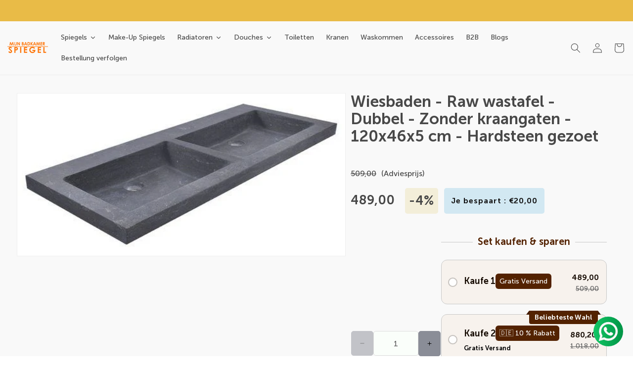

--- FILE ---
content_type: text/html; charset=utf-8
request_url: https://www.mijnbadkamerspiegel.nl/products/wiesbaden-raw-wastafel-dubbel-zonder-kraangaten-120x46x5-cm-hardsteen-gezoet
body_size: 91430
content:
<!doctype html>
<html class="js" lang="nl">
  <head>

    <!-- Google Tag Manager -->
<script>(function(w,d,s,l,i){w[l]=w[l]||[];w[l].push({'gtm.start':
new Date().getTime(),event:'gtm.js'});var f=d.getElementsByTagName(s)[0],
j=d.createElement(s),dl=l!='dataLayer'?'&l='+l:'';j.async=true;j.src=
'https://www.googletagmanager.com/gtm.js?id='+i+dl;f.parentNode.insertBefore(j,f);
})(window,document,'script','dataLayer','GTM-KCBJDJ2');</script>
<!-- End Google Tag Manager -->

    
    <meta charset="utf-8">
    <meta http-equiv="X-UA-Compatible" content="IE=edge">
    <meta name="viewport" content="width=device-width,initial-scale=1">
    <meta name="theme-color" content="">
    <link rel="canonical" href="https://www.mijnbadkamerspiegel.nl/products/wiesbaden-raw-wastafel-dubbel-zonder-kraangaten-120x46x5-cm-hardsteen-gezoet"><link rel="icon" type="image/png" href="//www.mijnbadkamerspiegel.nl/cdn/shop/files/favicon.png?crop=center&height=32&v=1707203378&width=32"><link rel="preconnect" href="https://fonts.shopifycdn.com" crossorigin><title>
      Wiesbaden - Raw wastafel - Dubbel - Zonder kraangaten - 120x46x5 cm - 
 &ndash; MijnBadkamerSpiegel</title>

    
      <meta name="description" content="Ontdek de elegantie en duurzaamheid Ontdek de elegantie en duurzaamheid van onze hardstenen dubbele meubelwastafel, met afmetingen van 120x46x5 cm en zonder kraangaten. Met een robuust gewicht van 87 kg biedt deze wastafel een solide en stijlvolle toevoeging aan uw badkamer. De licht gezoete afwerking van deze wastafel">
    

    

<meta property="og:site_name" content="MijnBadkamerSpiegel">
<meta property="og:url" content="https://www.mijnbadkamerspiegel.nl/products/wiesbaden-raw-wastafel-dubbel-zonder-kraangaten-120x46x5-cm-hardsteen-gezoet">
<meta property="og:title" content="Wiesbaden - Raw wastafel - Dubbel - Zonder kraangaten - 120x46x5 cm - ">
<meta property="og:type" content="product">
<meta property="og:description" content="Ontdek de elegantie en duurzaamheid Ontdek de elegantie en duurzaamheid van onze hardstenen dubbele meubelwastafel, met afmetingen van 120x46x5 cm en zonder kraangaten. Met een robuust gewicht van 87 kg biedt deze wastafel een solide en stijlvolle toevoeging aan uw badkamer. De licht gezoete afwerking van deze wastafel"><meta property="og:image" content="http://www.mijnbadkamerspiegel.nl/cdn/shop/files/39.3767.jpg?v=1721895789">
  <meta property="og:image:secure_url" content="https://www.mijnbadkamerspiegel.nl/cdn/shop/files/39.3767.jpg?v=1721895789">
  <meta property="og:image:width" content="514">
  <meta property="og:image:height" content="254"><meta property="og:price:amount" content="489,00">
  <meta property="og:price:currency" content="EUR"><meta name="twitter:card" content="summary_large_image">
<meta name="twitter:title" content="Wiesbaden - Raw wastafel - Dubbel - Zonder kraangaten - 120x46x5 cm - ">
<meta name="twitter:description" content="Ontdek de elegantie en duurzaamheid Ontdek de elegantie en duurzaamheid van onze hardstenen dubbele meubelwastafel, met afmetingen van 120x46x5 cm en zonder kraangaten. Met een robuust gewicht van 87 kg biedt deze wastafel een solide en stijlvolle toevoeging aan uw badkamer. De licht gezoete afwerking van deze wastafel">


    <script src="//www.mijnbadkamerspiegel.nl/cdn/shop/t/28/assets/constants.js?v=132983761750457495441726025312" defer="defer"></script>
    <script src="//www.mijnbadkamerspiegel.nl/cdn/shop/t/28/assets/pubsub.js?v=158357773527763999511726025312" defer="defer"></script>
    <script src="//www.mijnbadkamerspiegel.nl/cdn/shop/t/28/assets/global.js?v=88558128918567037191726025312" defer="defer"></script>
    <script src="//www.mijnbadkamerspiegel.nl/cdn/shop/t/28/assets/details-disclosure.js?v=13653116266235556501726025312" defer="defer"></script>
    <script src="//www.mijnbadkamerspiegel.nl/cdn/shop/t/28/assets/details-modal.js?v=25581673532751508451726025312" defer="defer"></script>
    <script src="//www.mijnbadkamerspiegel.nl/cdn/shop/t/28/assets/search-form.js?v=133129549252120666541726025312" defer="defer"></script>
    <script src="//www.mijnbadkamerspiegel.nl/cdn/shop/t/28/assets/jquery.js?v=158417595810649192771726025312" defer="defer"></script><script src="//www.mijnbadkamerspiegel.nl/cdn/shop/t/28/assets/animations.js?v=88693664871331136111726025311" defer="defer"></script><script>window.performance && window.performance.mark && window.performance.mark('shopify.content_for_header.start');</script><meta name="google-site-verification" content="E9gw8iogihDigARgJs4qFzLShkQ9aQWtAC-X1hCUkl8">
<meta id="shopify-digital-wallet" name="shopify-digital-wallet" content="/62391976118/digital_wallets/dialog">
<meta name="shopify-checkout-api-token" content="0a930e28bbf436365e7e2dbe71c5d4fd">
<meta id="in-context-paypal-metadata" data-shop-id="62391976118" data-venmo-supported="false" data-environment="production" data-locale="nl_NL" data-paypal-v4="true" data-currency="EUR">
<link rel="alternate" type="application/json+oembed" href="https://www.mijnbadkamerspiegel.nl/products/wiesbaden-raw-wastafel-dubbel-zonder-kraangaten-120x46x5-cm-hardsteen-gezoet.oembed">
<script async="async" src="/checkouts/internal/preloads.js?locale=nl-NL"></script>
<script id="shopify-features" type="application/json">{"accessToken":"0a930e28bbf436365e7e2dbe71c5d4fd","betas":["rich-media-storefront-analytics"],"domain":"www.mijnbadkamerspiegel.nl","predictiveSearch":true,"shopId":62391976118,"locale":"nl"}</script>
<script>var Shopify = Shopify || {};
Shopify.shop = "mijnbadkamerspiegel.myshopify.com";
Shopify.locale = "nl";
Shopify.currency = {"active":"EUR","rate":"1.0"};
Shopify.country = "NL";
Shopify.theme = {"name":"theme-export-dawn","id":172061327690,"schema_name":"custom-Dawn-latest","schema_version":"15.0.2","theme_store_id":null,"role":"main"};
Shopify.theme.handle = "null";
Shopify.theme.style = {"id":null,"handle":null};
Shopify.cdnHost = "www.mijnbadkamerspiegel.nl/cdn";
Shopify.routes = Shopify.routes || {};
Shopify.routes.root = "/";</script>
<script type="module">!function(o){(o.Shopify=o.Shopify||{}).modules=!0}(window);</script>
<script>!function(o){function n(){var o=[];function n(){o.push(Array.prototype.slice.apply(arguments))}return n.q=o,n}var t=o.Shopify=o.Shopify||{};t.loadFeatures=n(),t.autoloadFeatures=n()}(window);</script>
<script id="shop-js-analytics" type="application/json">{"pageType":"product"}</script>
<script defer="defer" async type="module" src="//www.mijnbadkamerspiegel.nl/cdn/shopifycloud/shop-js/modules/v2/client.init-shop-cart-sync_vOV-a8uK.nl.esm.js"></script>
<script defer="defer" async type="module" src="//www.mijnbadkamerspiegel.nl/cdn/shopifycloud/shop-js/modules/v2/chunk.common_CJhj07vB.esm.js"></script>
<script defer="defer" async type="module" src="//www.mijnbadkamerspiegel.nl/cdn/shopifycloud/shop-js/modules/v2/chunk.modal_CUgVXUZf.esm.js"></script>
<script type="module">
  await import("//www.mijnbadkamerspiegel.nl/cdn/shopifycloud/shop-js/modules/v2/client.init-shop-cart-sync_vOV-a8uK.nl.esm.js");
await import("//www.mijnbadkamerspiegel.nl/cdn/shopifycloud/shop-js/modules/v2/chunk.common_CJhj07vB.esm.js");
await import("//www.mijnbadkamerspiegel.nl/cdn/shopifycloud/shop-js/modules/v2/chunk.modal_CUgVXUZf.esm.js");

  window.Shopify.SignInWithShop?.initShopCartSync?.({"fedCMEnabled":true,"windoidEnabled":true});

</script>
<script>(function() {
  var isLoaded = false;
  function asyncLoad() {
    if (isLoaded) return;
    isLoaded = true;
    var urls = ["https:\/\/cdn.assortion.com\/app.js?shop=mijnbadkamerspiegel.myshopify.com","https:\/\/zooomyapps.com\/backinstock\/ZooomyOrders.js?shop=mijnbadkamerspiegel.myshopify.com","https:\/\/cdn.nfcube.com\/instafeed-ef4ba45dfce4f06d1d42d38d85a536b6.js?shop=mijnbadkamerspiegel.myshopify.com","https:\/\/cdn.shopify.com\/s\/files\/1\/0597\/3783\/3627\/files\/tpsectioninstalltm.min.js?v=1738634779\u0026t=tapita-section-script-tags\u0026shop=mijnbadkamerspiegel.myshopify.com"];
    for (var i = 0; i < urls.length; i++) {
      var s = document.createElement('script');
      s.type = 'text/javascript';
      s.async = true;
      s.src = urls[i];
      var x = document.getElementsByTagName('script')[0];
      x.parentNode.insertBefore(s, x);
    }
  };
  if(window.attachEvent) {
    window.attachEvent('onload', asyncLoad);
  } else {
    window.addEventListener('load', asyncLoad, false);
  }
})();</script>
<script id="__st">var __st={"a":62391976118,"offset":3600,"reqid":"b7d366e7-ed03-42e4-9870-11c02917071a-1769821886","pageurl":"www.mijnbadkamerspiegel.nl\/products\/wiesbaden-raw-wastafel-dubbel-zonder-kraangaten-120x46x5-cm-hardsteen-gezoet","u":"499c7b9c3983","p":"product","rtyp":"product","rid":9398762504522};</script>
<script>window.ShopifyPaypalV4VisibilityTracking = true;</script>
<script id="captcha-bootstrap">!function(){'use strict';const t='contact',e='account',n='new_comment',o=[[t,t],['blogs',n],['comments',n],[t,'customer']],c=[[e,'customer_login'],[e,'guest_login'],[e,'recover_customer_password'],[e,'create_customer']],r=t=>t.map((([t,e])=>`form[action*='/${t}']:not([data-nocaptcha='true']) input[name='form_type'][value='${e}']`)).join(','),a=t=>()=>t?[...document.querySelectorAll(t)].map((t=>t.form)):[];function s(){const t=[...o],e=r(t);return a(e)}const i='password',u='form_key',d=['recaptcha-v3-token','g-recaptcha-response','h-captcha-response',i],f=()=>{try{return window.sessionStorage}catch{return}},m='__shopify_v',_=t=>t.elements[u];function p(t,e,n=!1){try{const o=window.sessionStorage,c=JSON.parse(o.getItem(e)),{data:r}=function(t){const{data:e,action:n}=t;return t[m]||n?{data:e,action:n}:{data:t,action:n}}(c);for(const[e,n]of Object.entries(r))t.elements[e]&&(t.elements[e].value=n);n&&o.removeItem(e)}catch(o){console.error('form repopulation failed',{error:o})}}const l='form_type',E='cptcha';function T(t){t.dataset[E]=!0}const w=window,h=w.document,L='Shopify',v='ce_forms',y='captcha';let A=!1;((t,e)=>{const n=(g='f06e6c50-85a8-45c8-87d0-21a2b65856fe',I='https://cdn.shopify.com/shopifycloud/storefront-forms-hcaptcha/ce_storefront_forms_captcha_hcaptcha.v1.5.2.iife.js',D={infoText:'Beschermd door hCaptcha',privacyText:'Privacy',termsText:'Voorwaarden'},(t,e,n)=>{const o=w[L][v],c=o.bindForm;if(c)return c(t,g,e,D).then(n);var r;o.q.push([[t,g,e,D],n]),r=I,A||(h.body.append(Object.assign(h.createElement('script'),{id:'captcha-provider',async:!0,src:r})),A=!0)});var g,I,D;w[L]=w[L]||{},w[L][v]=w[L][v]||{},w[L][v].q=[],w[L][y]=w[L][y]||{},w[L][y].protect=function(t,e){n(t,void 0,e),T(t)},Object.freeze(w[L][y]),function(t,e,n,w,h,L){const[v,y,A,g]=function(t,e,n){const i=e?o:[],u=t?c:[],d=[...i,...u],f=r(d),m=r(i),_=r(d.filter((([t,e])=>n.includes(e))));return[a(f),a(m),a(_),s()]}(w,h,L),I=t=>{const e=t.target;return e instanceof HTMLFormElement?e:e&&e.form},D=t=>v().includes(t);t.addEventListener('submit',(t=>{const e=I(t);if(!e)return;const n=D(e)&&!e.dataset.hcaptchaBound&&!e.dataset.recaptchaBound,o=_(e),c=g().includes(e)&&(!o||!o.value);(n||c)&&t.preventDefault(),c&&!n&&(function(t){try{if(!f())return;!function(t){const e=f();if(!e)return;const n=_(t);if(!n)return;const o=n.value;o&&e.removeItem(o)}(t);const e=Array.from(Array(32),(()=>Math.random().toString(36)[2])).join('');!function(t,e){_(t)||t.append(Object.assign(document.createElement('input'),{type:'hidden',name:u})),t.elements[u].value=e}(t,e),function(t,e){const n=f();if(!n)return;const o=[...t.querySelectorAll(`input[type='${i}']`)].map((({name:t})=>t)),c=[...d,...o],r={};for(const[a,s]of new FormData(t).entries())c.includes(a)||(r[a]=s);n.setItem(e,JSON.stringify({[m]:1,action:t.action,data:r}))}(t,e)}catch(e){console.error('failed to persist form',e)}}(e),e.submit())}));const S=(t,e)=>{t&&!t.dataset[E]&&(n(t,e.some((e=>e===t))),T(t))};for(const o of['focusin','change'])t.addEventListener(o,(t=>{const e=I(t);D(e)&&S(e,y())}));const B=e.get('form_key'),M=e.get(l),P=B&&M;t.addEventListener('DOMContentLoaded',(()=>{const t=y();if(P)for(const e of t)e.elements[l].value===M&&p(e,B);[...new Set([...A(),...v().filter((t=>'true'===t.dataset.shopifyCaptcha))])].forEach((e=>S(e,t)))}))}(h,new URLSearchParams(w.location.search),n,t,e,['guest_login'])})(!0,!0)}();</script>
<script integrity="sha256-4kQ18oKyAcykRKYeNunJcIwy7WH5gtpwJnB7kiuLZ1E=" data-source-attribution="shopify.loadfeatures" defer="defer" src="//www.mijnbadkamerspiegel.nl/cdn/shopifycloud/storefront/assets/storefront/load_feature-a0a9edcb.js" crossorigin="anonymous"></script>
<script data-source-attribution="shopify.dynamic_checkout.dynamic.init">var Shopify=Shopify||{};Shopify.PaymentButton=Shopify.PaymentButton||{isStorefrontPortableWallets:!0,init:function(){window.Shopify.PaymentButton.init=function(){};var t=document.createElement("script");t.src="https://www.mijnbadkamerspiegel.nl/cdn/shopifycloud/portable-wallets/latest/portable-wallets.nl.js",t.type="module",document.head.appendChild(t)}};
</script>
<script data-source-attribution="shopify.dynamic_checkout.buyer_consent">
  function portableWalletsHideBuyerConsent(e){var t=document.getElementById("shopify-buyer-consent"),n=document.getElementById("shopify-subscription-policy-button");t&&n&&(t.classList.add("hidden"),t.setAttribute("aria-hidden","true"),n.removeEventListener("click",e))}function portableWalletsShowBuyerConsent(e){var t=document.getElementById("shopify-buyer-consent"),n=document.getElementById("shopify-subscription-policy-button");t&&n&&(t.classList.remove("hidden"),t.removeAttribute("aria-hidden"),n.addEventListener("click",e))}window.Shopify?.PaymentButton&&(window.Shopify.PaymentButton.hideBuyerConsent=portableWalletsHideBuyerConsent,window.Shopify.PaymentButton.showBuyerConsent=portableWalletsShowBuyerConsent);
</script>
<script data-source-attribution="shopify.dynamic_checkout.cart.bootstrap">document.addEventListener("DOMContentLoaded",(function(){function t(){return document.querySelector("shopify-accelerated-checkout-cart, shopify-accelerated-checkout")}if(t())Shopify.PaymentButton.init();else{new MutationObserver((function(e,n){t()&&(Shopify.PaymentButton.init(),n.disconnect())})).observe(document.body,{childList:!0,subtree:!0})}}));
</script>
<link id="shopify-accelerated-checkout-styles" rel="stylesheet" media="screen" href="https://www.mijnbadkamerspiegel.nl/cdn/shopifycloud/portable-wallets/latest/accelerated-checkout-backwards-compat.css" crossorigin="anonymous">
<style id="shopify-accelerated-checkout-cart">
        #shopify-buyer-consent {
  margin-top: 1em;
  display: inline-block;
  width: 100%;
}

#shopify-buyer-consent.hidden {
  display: none;
}

#shopify-subscription-policy-button {
  background: none;
  border: none;
  padding: 0;
  text-decoration: underline;
  font-size: inherit;
  cursor: pointer;
}

#shopify-subscription-policy-button::before {
  box-shadow: none;
}

      </style>
<script id="sections-script" data-sections="main-product,product-page-tab,lnd-review,lnd-faqs,get-in-touch,header,footer-mobile-menu" defer="defer" src="//www.mijnbadkamerspiegel.nl/cdn/shop/t/28/compiled_assets/scripts.js?v=10497"></script>
<script>window.performance && window.performance.mark && window.performance.mark('shopify.content_for_header.end');</script>

    
    <style>
@font-face{
  font-family:"Museo Sans";
  src: url(//www.mijnbadkamerspiegel.nl/cdn/shop/t/28/assets/Museo_Sans_900.woff2?v=40334641642698729861726025312) format("woff2"),
        url(//www.mijnbadkamerspiegel.nl/cdn/shop/t/28/assets/Museo_Sans_900.woff?v=94689046915897726201726025312) format("woff");
  font-weight: 900;
  font-display: swap;
}

@font-face{
  font-family:"Museo Sans";
  src: url(//www.mijnbadkamerspiegel.nl/cdn/shop/t/28/assets/Museo_Sans_700.woff2?v=40856540849013192161726025312) format("woff2"),
      url(//www.mijnbadkamerspiegel.nl/cdn/shop/t/28/assets/Museo_Sans_700.woff?v=142665312047304906081726025312) format("woff");
  font-weight: 700;
  font-display: swap;
}

@font-face{
  font-family:"Museo Sans";
  src: url(//www.mijnbadkamerspiegel.nl/cdn/shop/t/28/assets/Museo_Sans_500.woff2?v=1192417992717868341726025312) format("woff2"),
      url(//www.mijnbadkamerspiegel.nl/cdn/shop/t/28/assets/Museo_Sans_500.woff?v=128884703281882769991726025312) format("woff");
  font-weight: 500;
  font-display: swap;
}

@font-face{
  font-family:"Museo Sans";
  src: url(//www.mijnbadkamerspiegel.nl/cdn/shop/t/28/assets/Museo_Sans_300.woff2?v=134326892693529332131726025312) format("woff2"),
      url(//www.mijnbadkamerspiegel.nl/cdn/shop/t/28/assets/Museo_Sans_300.woff?v=119916282393096689001726025312) format("woff");
  font-weight: 300;
  font-display: swap;
}

@font-face{
  font-family:"Museo Sans";
   src: url(//www.mijnbadkamerspiegel.nl/cdn/shop/t/28/assets/Museo_Sans_100.woff2?v=86321059266726783311726025312) format("woff2"),
        url(//www.mijnbadkamerspiegel.nl/cdn/shop/t/28/assets/Museo_Sans_100.woff?v=39145511501986416391726025312) format("woff");
  font-weight: 100;
  font-display: swap;
}
@font-face {
  font-family: 'icon-dukamarket';
  src: url(//www.mijnbadkamerspiegel.nl/cdn/shop/t/28/assets/icon-dukamarket.woff?v=83173704368524073561726025312) format('woff'),
        url(//www.mijnbadkamerspiegel.nl/cdn/shop/t/28/assets/icon-dukamarket.svg?v=26287647174288704631726025312) format('svg');
  font-weight: normal;
  font-style: normal;
  font-display: block;
}  
*{
   font-family:"Museo Sans";
}
  h1, h2, h3, h4, h5, h6{
    font-weight: 700;
  }
</style>
    <style data-shopify>
      

      
        :root,
        .color-scheme-1 {
          --color-background: 255,255,255;
        
          --gradient-background: #ffffff;
        

        

        --color-foreground: 18,18,18;
        --color-background-contrast: 191,191,191;
        --color-shadow: 18,18,18;
        --color-button: 18,18,18;
        --color-button-text: 255,255,255;
        --color-secondary-button: 255,255,255;
        --color-secondary-button-text: 18,18,18;
        --color-link: 18,18,18;
        --color-badge-foreground: 18,18,18;
        --color-badge-background: 255,255,255;
        --color-badge-border: 18,18,18;
        --payment-terms-background-color: rgb(255 255 255);
      }
      
        
        .color-scheme-2 {
          --color-background: 249,249,249;
        
          --gradient-background: #f9f9f9;
        

        

        --color-foreground: 72,72,72;
        --color-background-contrast: 185,185,185;
        --color-shadow: 0,0,0;
        --color-button: 255,115,0;
        --color-button-text: 255,255,255;
        --color-secondary-button: 249,249,249;
        --color-secondary-button-text: 0,0,0;
        --color-link: 0,0,0;
        --color-badge-foreground: 72,72,72;
        --color-badge-background: 249,249,249;
        --color-badge-border: 72,72,72;
        --payment-terms-background-color: rgb(249 249 249);
      }
      
        
        .color-scheme-3 {
          --color-background: 233,187,71;
        
          --gradient-background: #e9bb47;
        

        

        --color-foreground: 255,255,255;
        --color-background-contrast: 158,118,19;
        --color-shadow: 0,0,0;
        --color-button: 233,187,71;
        --color-button-text: 255,255,255;
        --color-secondary-button: 233,187,71;
        --color-secondary-button-text: 255,255,255;
        --color-link: 255,255,255;
        --color-badge-foreground: 255,255,255;
        --color-badge-background: 233,187,71;
        --color-badge-border: 255,255,255;
        --payment-terms-background-color: rgb(233 187 71);
      }
      
        
        .color-scheme-4 {
          --color-background: 255,255,255;
        
          --gradient-background: #ffffff;
        

        

        --color-foreground: 0,0,0;
        --color-background-contrast: 191,191,191;
        --color-shadow: 18,18,18;
        --color-button: 255,255,255;
        --color-button-text: 18,18,18;
        --color-secondary-button: 255,255,255;
        --color-secondary-button-text: 255,255,255;
        --color-link: 255,255,255;
        --color-badge-foreground: 0,0,0;
        --color-badge-background: 255,255,255;
        --color-badge-border: 0,0,0;
        --payment-terms-background-color: rgb(255 255 255);
      }
      
        
        .color-scheme-5 {
          --color-background: 51,79,180;
        
          --gradient-background: #334fb4;
        

        

        --color-foreground: 255,255,255;
        --color-background-contrast: 23,35,81;
        --color-shadow: 18,18,18;
        --color-button: 255,255,255;
        --color-button-text: 51,79,180;
        --color-secondary-button: 51,79,180;
        --color-secondary-button-text: 255,255,255;
        --color-link: 255,255,255;
        --color-badge-foreground: 255,255,255;
        --color-badge-background: 51,79,180;
        --color-badge-border: 255,255,255;
        --payment-terms-background-color: rgb(51 79 180);
      }
      

      body, .color-scheme-1, .color-scheme-2, .color-scheme-3, .color-scheme-4, .color-scheme-5 {
        color: rgba(var(--color-foreground), 1);
        background-color: rgb(var(--color-background));
      }

      :root {
        

        --font-body-scale: 1.0;
        --font-heading-scale: 1.0;

        --media-padding: px;
        --media-border-opacity: 0.05;
        --media-border-width: 1px;
        --media-radius: 0px;
        --media-shadow-opacity: 0.0;
        --media-shadow-horizontal-offset: 0px;
        --media-shadow-vertical-offset: 4px;
        --media-shadow-blur-radius: 5px;
        --media-shadow-visible: 0;

        --page-width: 132rem;
        --page-width-margin: 0rem;

        --product-card-image-padding: 0.0rem;
        --product-card-corner-radius: 0.0rem;
        --product-card-text-alignment: left;
        --product-card-border-width: 0.0rem;
        --product-card-border-opacity: 0.1;
        --product-card-shadow-opacity: 0.0;
        --product-card-shadow-visible: 0;
        --product-card-shadow-horizontal-offset: 0.0rem;
        --product-card-shadow-vertical-offset: 0.4rem;
        --product-card-shadow-blur-radius: 0.5rem;

        --collection-card-image-padding: 0.0rem;
        --collection-card-corner-radius: 0.0rem;
        --collection-card-text-alignment: left;
        --collection-card-border-width: 0.0rem;
        --collection-card-border-opacity: 0.1;
        --collection-card-shadow-opacity: 0.0;
        --collection-card-shadow-visible: 0;
        --collection-card-shadow-horizontal-offset: 0.0rem;
        --collection-card-shadow-vertical-offset: 0.4rem;
        --collection-card-shadow-blur-radius: 0.5rem;

        --blog-card-image-padding: 0.0rem;
        --blog-card-corner-radius: 0.0rem;
        --blog-card-text-alignment: left;
        --blog-card-border-width: 0.0rem;
        --blog-card-border-opacity: 0.1;
        --blog-card-shadow-opacity: 0.0;
        --blog-card-shadow-visible: 0;
        --blog-card-shadow-horizontal-offset: 0.0rem;
        --blog-card-shadow-vertical-offset: 0.4rem;
        --blog-card-shadow-blur-radius: 0.5rem;

        --badge-corner-radius: 4.0rem;

        --popup-border-width: 1px;
        --popup-border-opacity: 0.1;
        --popup-corner-radius: 0px;
        --popup-shadow-opacity: 0.05;
        --popup-shadow-horizontal-offset: 0px;
        --popup-shadow-vertical-offset: 4px;
        --popup-shadow-blur-radius: 5px;

        --drawer-border-width: 1px;
        --drawer-border-opacity: 0.1;
        --drawer-shadow-opacity: 0.0;
        --drawer-shadow-horizontal-offset: 0px;
        --drawer-shadow-vertical-offset: 4px;
        --drawer-shadow-blur-radius: 5px;

        --spacing-sections-desktop: 0px;
        --spacing-sections-mobile: 0px;

        --grid-desktop-vertical-spacing: 32px;
        --grid-desktop-horizontal-spacing: 32px;
        --grid-mobile-vertical-spacing: 16px;
        --grid-mobile-horizontal-spacing: 16px;

        --text-boxes-border-opacity: 0.1;
        --text-boxes-border-width: 0px;
        --text-boxes-radius: 0px;
        --text-boxes-shadow-opacity: 0.0;
        --text-boxes-shadow-visible: 0;
        --text-boxes-shadow-horizontal-offset: 0px;
        --text-boxes-shadow-vertical-offset: 4px;
        --text-boxes-shadow-blur-radius: 5px;

        --buttons-radius: 0px;
        --buttons-radius-outset: 0px;
        --buttons-border-width: 1px;
        --buttons-border-opacity: 1.0;
        --buttons-shadow-opacity: 0.0;
        --buttons-shadow-visible: 0;
        --buttons-shadow-horizontal-offset: 0px;
        --buttons-shadow-vertical-offset: 4px;
        --buttons-shadow-blur-radius: 5px;
        --buttons-border-offset: 0px;

        --inputs-radius: 0px;
        --inputs-border-width: 1px;
        --inputs-border-opacity: 0.55;
        --inputs-shadow-opacity: 0.0;
        --inputs-shadow-horizontal-offset: 0px;
        --inputs-margin-offset: 0px;
        --inputs-shadow-vertical-offset: 4px;
        --inputs-shadow-blur-radius: 5px;
        --inputs-radius-outset: 0px;

        --variant-pills-radius: 40px;
        --variant-pills-border-width: 1px;
        --variant-pills-border-opacity: 0.55;
        --variant-pills-shadow-opacity: 0.0;
        --variant-pills-shadow-horizontal-offset: 0px;
        --variant-pills-shadow-vertical-offset: 4px;
        --variant-pills-shadow-blur-radius: 5px;
      }

      *,
      *::before,
      *::after {
        box-sizing: inherit;
      }

      html {
        box-sizing: border-box;
        font-size: calc(var(--font-body-scale) * 62.5%);
        height: 100%;
      }

      body {
        display: grid;
        grid-template-rows: auto auto 1fr auto;
        grid-template-columns: 100%;
        min-height: 100%;
        margin: 0;
        font-size: 1.5rem;
        line-height:1.68;
        /* letter-spacing: 0.06rem;
        line-height: calc(1 + 0.8 / var(--font-body-scale));
        font-family: var(--font-body-family);
        font-style: var(--font-body-style);
        font-weight: var(--font-body-weight); */
      }

      @media screen and (min-width: 750px) {
        body {
          font-size: 1.6rem;
        }
      }
    </style>
    <link href="//www.mijnbadkamerspiegel.nl/cdn/shop/t/28/assets/dukamarket.css?v=26835921166294827681726025312" rel="stylesheet" type="text/css" media="all" />
    <link href="//www.mijnbadkamerspiegel.nl/cdn/shop/t/28/assets/base.css?v=4229903890068380511726638603" rel="stylesheet" type="text/css" media="all" />
    <link href="//www.mijnbadkamerspiegel.nl/cdn/shop/t/28/assets/custom.css?v=102493578676626453741727253411" rel="stylesheet" type="text/css" media="all" />
    <link rel="stylesheet" href="//www.mijnbadkamerspiegel.nl/cdn/shop/t/28/assets/component-cart-items.css?v=127384614032664249911726025312" media="print" onload="this.media='all'"><link href="//www.mijnbadkamerspiegel.nl/cdn/shop/t/28/assets/component-cart-drawer.css?v=19530961819213608911726025312" rel="stylesheet" type="text/css" media="all" />
      <link href="//www.mijnbadkamerspiegel.nl/cdn/shop/t/28/assets/component-cart.css?v=165982380921400067651726025312" rel="stylesheet" type="text/css" media="all" />
      <link href="//www.mijnbadkamerspiegel.nl/cdn/shop/t/28/assets/component-totals.css?v=15906652033866631521726025312" rel="stylesheet" type="text/css" media="all" />
      <link href="//www.mijnbadkamerspiegel.nl/cdn/shop/t/28/assets/component-price.css?v=70172745017360139101726025312" rel="stylesheet" type="text/css" media="all" />
      <link href="//www.mijnbadkamerspiegel.nl/cdn/shop/t/28/assets/component-discounts.css?v=152760482443307489271726025312" rel="stylesheet" type="text/css" media="all" />

      <link rel="preload" as="font" href="//www.mijnbadkamerspiegel.nl/cdn/fonts/assistant/assistant_n4.9120912a469cad1cc292572851508ca49d12e768.woff2" type="font/woff2" crossorigin>
      

      <link rel="preload" as="font" href="//www.mijnbadkamerspiegel.nl/cdn/fonts/assistant/assistant_n4.9120912a469cad1cc292572851508ca49d12e768.woff2" type="font/woff2" crossorigin>
      
<link href="//www.mijnbadkamerspiegel.nl/cdn/shop/t/28/assets/component-localization-form.css?v=120620094879297847921726025312" rel="stylesheet" type="text/css" media="all" />
      <script src="//www.mijnbadkamerspiegel.nl/cdn/shop/t/28/assets/localization-form.js?v=144176611646395275351726025312" defer="defer"></script><link
        rel="stylesheet"
        href="//www.mijnbadkamerspiegel.nl/cdn/shop/t/28/assets/component-predictive-search.css?v=118923337488134913561726025312"
        media="print"
        onload="this.media='all'"
      ><script>
      if (Shopify.designMode) {
        document.documentElement.classList.add('shopify-design-mode');
      }
    </script>
  <!-- BEGIN app block: shopify://apps/pumper-bundles/blocks/app-embed/0856870d-2aca-4b1e-a662-cf1797f61270 --><meta name="format-detection" content="telephone=no">

  


      

        
        
        

        
        
        

        <style>
          .qb-theme {
            --offer-border-color: #532200;
            --offer-border-width: 1px;
            --offer-border-non-selected-color: #EDE5DA;

            --offer-border-radius: 12px;
            --selected-background-color: #FFFFFF;
            
            

            --gift-selected-background-color: #532200;
            --gift-nonSelected-background-color: #EEDAC5;
            --gift-badge-background-color: #532200;
            --gift-badge-color: #FFFFFF;
            --gift-selectedText-color: #FFFFFF;
            --gift-nonSelectedText-color: #532200;

            --gift-title-size: 14px;
            --gift-title-weight: 500;
            --gift-title-style: normal;


            --gift-title-size-non-selected: 13px;
            --gift-title-weight-non-selected: 600;
            --gift-title-style-non-selected: normal;

            --gift-badge-size: 16px;
            --gift-badge-weight: 600;
            --gift-badge-style: normal;
          }
        </style>
        
        

        
          <div id="prvw_bundle">
            <div id="prvw__bundle_container" class="qb-theme" style="display: none;">
              
              
              <div
                class="prvw_block"
                style="
                  
                  
                "
              >
                
                

                
<!-- BEGIN app snippet: template_4 -->



<script>
  console.log("myFields", null);
  console.log("product", [{"name":"Title","position":1,"values":["Default Title"]}]);
</script>




  

  

  







<div>
  <div class="block__title">
    
      <h3
        id="prvw__block_title"
        style="color: #532200; font-size: 20px; font-weight: 600; font-style:normal"
      >
        Set kaufen & sparen
      </h3>
    
  </div>
  <div class="block__cbwrapper ">
    <form action="">
      
      
        <div class="block__cb template_4_block_wrapper">
          <input
            type="radio"
            id="cb1"
            class="prvw_pair prvw__quantity_input1"
            name="cb"
            value="1"
          >
          <label
            id="prvw__label_1"
            class="prvw__quantity_label1 template_4_label"
            for="cb1"
            style="background-color: #F7F2ED; border-radius: 12px; "
          >
            <div class="template_4_block__cbmain">
              <div
                id="prvw__radio__botton_1"
                class="block__cbmain--radio prvw__radio_btn1 "
              ></div>
              <div class="template_4_block__cbmain--content">
                <div class="template_4_block__cbmain--content--left">
                  <div class="template_4_block__cbmain--content--left__image">
                    

                    <div>
                      <div class="template_4_block__cbmain--content--left__top">
                        <h5 style="color: #150A00; font-size: 18px; font-weight: 600; font-style:normal">
                           Kaufe 1
                        </h5>

                        
                          
                            <h4
                              style="
                                color: #FFFFFF; background-color: #532200; border-radius: 6px;
                                font-size: 14px; font-weight: 500; font-style:normal;
                              "
                            >
                              Gratis Versand
                            </h4>
                          
                        
                      </div>
                      <h3
                        class="template_4_block__cbmain--content--left__top__offerSubtitle"
                        style="color: #000000; font-size: 13px; font-weight: 600; font-style:normal ; margin-top: 4px ;"
                      >
                        
                      </h3>
                    </div>
                  </div>
                </div>

                <div class="template_4_block__cbmain--content--right">
                  
                  <div class="prvw_totalAmount_wrapper">
                    <h4
                      id="prvw_totalAmount_0"
                      class="prvw_totalAmount_price_0"
                      style="color:#150A00; font-size: 16px; font-weight: 600; font-style:normal"
                    >
                      
                      

                        489,00
                      
                    </h4>
                    
                  </div>
                  
                    
                    
                      <div
                        id="prvw_originalAmount_0"
                        class="template_4_prevprice prvw__pb__originalAmount0"
                        style="color: #626262; font-size: 14px; font-weight: 400; font-style:normal; line-height: normal;"
                      >
                        
                          
                          
                          
                            
                              
                                509,00
                              
                            
                          
                        
                      </div>
                    
                  
                </div>
              </div>
            </div>
            
              <div id="prvw_outOfStock_1" class="prvw_outOfStock prvw_d-none"></div>
            
            
            
          </label>
          
          

          
        </div>
        
      
        <div class="block__cb template_4_block_wrapper">
          <input
            type="radio"
            id="cb2"
            class="prvw_pair prvw__quantity_input2"
            name="cb"
            value="2"
          >
          <label
            id="prvw__label_2"
            class="prvw__quantity_label2 template_4_label"
            for="cb2"
            style="background-color: #F7F2ED; border-radius: 12px; "
          >
            <div class="template_4_block__cbmain">
              <div
                id="prvw__radio__botton_2"
                class="block__cbmain--radio prvw__radio_btn2 "
              ></div>
              <div class="template_4_block__cbmain--content">
                <div class="template_4_block__cbmain--content--left">
                  <div class="template_4_block__cbmain--content--left__image">
                    

                    <div>
                      <div class="template_4_block__cbmain--content--left__top">
                        <h5 style="color: #150A00; font-size: 18px; font-weight: 600; font-style:normal">
                           Kaufe 2
                        </h5>

                        
                          
                            <h4
                              style="
                                color: #FFFFFF; background-color: #532200; border-radius: 6px;
                                font-size: 14px; font-weight: 500; font-style:normal;
                              "
                            >
                              🇩🇪 10 % Rabatt
                            </h4>
                          
                        
                      </div>
                      <h3
                        class="template_4_block__cbmain--content--left__top__offerSubtitle"
                        style="color: #000000; font-size: 13px; font-weight: 600; font-style:normal ; margin-top: 4px ;"
                      >
                        Gratis Versand
                      </h3>
                    </div>
                  </div>
                </div>

                <div class="template_4_block__cbmain--content--right">
                  
                    
                      <div
                        style="right: 18px "
                        class="template_4_most_popular_wrapper"
                      >
                        <h6
                          id="prvw_label__text__1"
                          style="color: #FFFFFF; background-color: #532200; font-size: 14px; font-weight: 600; font-style:normal;  --dynamic-value: #532200"
                        >
                          
                            Beliebteste Wahl
                        </h6>
                      </div>
                    
                  
                  <div class="prvw_totalAmount_wrapper">
                    <h4
                      id="prvw_totalAmount_1"
                      class="prvw_totalAmount_price_1"
                      style="color:#150A00; font-size: 16px; font-weight: 600; font-style:normal"
                    >
                      
                      

                        880,20
                      
                    </h4>
                    
                  </div>
                  
                    
                    
                      <div
                        id="prvw_originalAmount_1"
                        class="template_4_prevprice prvw__pb__originalAmount1"
                        style="color: #626262; font-size: 14px; font-weight: 400; font-style:normal; line-height: normal;"
                      >
                        
                          
                          
                          
                            
                              
                                1.018,00
                              
                            
                          
                        
                      </div>
                    
                  
                </div>
              </div>
            </div>
            
              <div id="prvw_outOfStock_2" class="prvw_outOfStock prvw_d-none"></div>
            
            
            
          </label>
          
          

          
        </div>
        
      
        <div class="block__cb template_4_block_wrapper">
          <input
            type="radio"
            id="cb3"
            class="prvw_pair prvw__quantity_input3"
            name="cb"
            value="3"
          >
          <label
            id="prvw__label_3"
            class="prvw__quantity_label3 template_4_label"
            for="cb3"
            style="background-color: #F7F2ED; border-radius: 12px; "
          >
            <div class="template_4_block__cbmain">
              <div
                id="prvw__radio__botton_3"
                class="block__cbmain--radio prvw__radio_btn3 "
              ></div>
              <div class="template_4_block__cbmain--content">
                <div class="template_4_block__cbmain--content--left">
                  <div class="template_4_block__cbmain--content--left__image">
                    

                    <div>
                      <div class="template_4_block__cbmain--content--left__top">
                        <h5 style="color: #150A00; font-size: 18px; font-weight: 600; font-style:normal">
                           Kaufe 3
                        </h5>

                        
                          
                            <h4
                              style="
                                color: #FFFFFF; background-color: #532200; border-radius: 6px;
                                font-size: 14px; font-weight: 500; font-style:normal;
                              "
                            >
                              🇩🇪 15 % Rabatt
                            </h4>
                          
                        
                      </div>
                      <h3
                        class="template_4_block__cbmain--content--left__top__offerSubtitle"
                        style="color: #000000; font-size: 13px; font-weight: 600; font-style:normal ; margin-top: 4px ;"
                      >
                        Gratis Versand
                      </h3>
                    </div>
                  </div>
                </div>

                <div class="template_4_block__cbmain--content--right">
                  
                  <div class="prvw_totalAmount_wrapper">
                    <h4
                      id="prvw_totalAmount_2"
                      class="prvw_totalAmount_price_2"
                      style="color:#150A00; font-size: 16px; font-weight: 600; font-style:normal"
                    >
                      
                      

                        1.246,95
                      
                    </h4>
                    
                  </div>
                  
                    
                    
                      <div
                        id="prvw_originalAmount_2"
                        class="template_4_prevprice prvw__pb__originalAmount2"
                        style="color: #626262; font-size: 14px; font-weight: 400; font-style:normal; line-height: normal;"
                      >
                        
                          
                          
                          
                            
                              
                                1.527,00
                              
                            
                          
                        
                      </div>
                    
                  
                </div>
              </div>
            </div>
            
              <div id="prvw_outOfStock_3" class="prvw_outOfStock prvw_d-none"></div>
            
            
            
          </label>
          
          

          
        </div>
        
      

      <!-- Subscription Logic Block -->
      
    </form>
    <!-- Subscription Tooltip Block -->
    
    <!-- Subscription Tooltip Block -->
  </div>

  <script>
    let mixMatchProductsByTier = {};
    

// Fetch single product by handle
async function fetchProductByHandle(handle) {
  try {
    const response = await fetch(`/products/${handle}.js`);
    const product = await response.json();
    
    // Convert images from URL array to object array to match collection API format
    if (product && product.images && Array.isArray(product.images)) {
      product.images = product.images.map((imageUrl, index) => ({
        id: null, // Product API doesn't provide image ID
        src: imageUrl,
        position: index + 1,
        product_id: product.id,
        variant_ids: [],
        created_at: null,
        updated_at: null,
        width: null,
        height: null
      }));
    }
    
    return product;
  } catch (error) {
    console.error(`Error fetching product ${handle}:`, error);
    return null;
  }
}

// Fetch collection products by handle (use 'all' for all products)
async function fetchCollectionProducts(handle) {
  let allProducts = [];
  let page = 1;
  let hasNextPage = true;
  
  while (hasNextPage) {
    try {
      const response = await fetch(`/collections/${handle}/products.json?limit=250&page=${page}`);
      const data = await response.json();
      
      if (data.products && data.products.length > 0) {
        // Convert prices from dollars to cents to match liquid object format
        const processedProducts = data.products.map(product => ({
          ...product,
          variants: product.variants ? product.variants.map(variant => ({
            ...variant,
            price: Math.round(parseFloat(variant.price) * 100),
            compare_at_price: variant.compare_at_price ? Math.round(parseFloat(variant.compare_at_price) * 100) : null
          })) : []
        }));
        
        allProducts = [...allProducts, ...processedProducts];
        page++;
      } else {
        hasNextPage = false;
      }
    } catch (error) {
      console.error(`Error fetching collection ${handle}:`, error);
      hasNextPage = false;
    }
  }
  
  return allProducts;
}

    window.mixMatchProductsByTier = mixMatchProductsByTier;
    window.mixMatchEnabled = false;
    window.pmpr_product_title = "Wiesbaden - Raw wastafel - Dubbel - Zonder kraangaten - 120x46x5 cm - Hardsteen gezoet";
    window.pmpr_product_images = ["\/\/www.mijnbadkamerspiegel.nl\/cdn\/shop\/files\/39.3767.jpg?v=1721895789"];
    window.pmpr_product_options = [{"name":"Title","position":1,"values":["Default Title"]}];
    window.pmpr_product_variants = [{"id":48914397167946,"title":"Default Title","option1":"Default Title","option2":null,"option3":null,"sku":"393767","requires_shipping":true,"taxable":true,"featured_image":null,"available":true,"name":"Wiesbaden - Raw wastafel - Dubbel - Zonder kraangaten - 120x46x5 cm - Hardsteen gezoet","public_title":null,"options":["Default Title"],"price":48900,"weight":0,"compare_at_price":50900,"inventory_management":"shopify","barcode":"8719323033191","requires_selling_plan":false,"selling_plan_allocations":[]}];
    window.pmpr_my_fields = {"freeGiftTypography":{"selectedBackgroundColor":"#532200","nonSelectedBackgroundColor":"#EEDAC5","badgeBackgroundColor":"#C06323","badgeColor":"#FFFFFF","selectedTitleSize":"14","selectedTitleStyle":"medium","nonSelectedTitleSize":"13","nonSelectedTitleStyle":"semi-bold","badgeSize":"16","badgeStyle":"bold","selectedTextColor":"#FFFFFF","nonSelectedTextColor":"#532200"},"combineDiscount":false,"_id":"68595c442c5c2f4be78fb1f1","shop":"mijnbadkamerspiegel.myshopify.com","metaId":["gid:\/\/shopify\/Metafield\/52065302380874"],"blockTitle":"Set kaufen \u0026 sparen","offerName":"Offer 1","product":"Avora™ – Lasergerät gegen Nagelpilz","productArray":[],"productImageArray":[],"productId":["gid:\/\/shopify\/Product\/7468884590774","gid:\/\/shopify\/Product\/7468888785078","gid:\/\/shopify\/Product\/7468901040310","gid:\/\/shopify\/Product\/7470039072950","gid:\/\/shopify\/Product\/7470938882230"],"discountTarget":"all_products","collectionId":[],"productCollection":"","productCollectionArray":[],"template":"4","quantity":["1","2","3"],"title":[" Kaufe 1"," Kaufe 2"," Kaufe 3"],"subtitle":["Gratis Versand","🇩🇪 10 % Rabatt","🇩🇪 15 % Rabatt"],"price":["default","percentage","percentage"],"discount":["10","10","15"],"label":["Most Popular","Beliebteste Wahl","Most Popular"],"defaultSelected":"1","labelSelected":[false,true,false],"subtitleSelected":[true,true,true],"offerSubtitleSelected":[false,true,true],"offerSubtitle":["Subtitle","Gratis Versand","Gratis Versand"],"blockTitleSelected":true,"footerTextSelected":false,"titleColor":"#150A00","discountColor":"#FFFFFF","textColor":"#150A00","labelColor":"#FFFFFF","blockTitleColor":"#532200","borderColor":"#532200","backgroundColor":"#FFFFFF","nonSelectedBackgroundColor":"#F7F2ED","nonSelectedBorderColor":"#EDE5DA","discountLabelBackgroundColor":"#532200","discountLabelRadius":"6","tagBackgroundColor":"#532200","footerColor":"#532200","titleSizeTypo":"18","titleStyleTypo":"bold","discountSizeTypo":"14","discountStyleTypo":"medium","textSizeTypo":"16","textStyleTypo":"semi-bold","comparedPriceSizeTypo":"14","comparedPriceStyleTypo":"regular","comparedPriceColor":"#626262","labelSizeTypo":"14","labelStyleTypo":"semi-bold","blockTitleSizeTypo":"20","blockTitleStyleTypo":"bold","footerSizeTypo":"15","hideHeaderFooterLines":false,"footerStyleTypo":"medium","borderWidth":"1","borderRadius":"12","includeVarient":true,"compareToPrice":true,"enableCustomCompareAtPrice":false,"customCompareAtPrice":"0","showTotalPrice":false,"showPriceByEach":false,"eachPriceText":"\/each","footerText":"","totalText":"Total:","discountTitles":"Offer 1","productUrl":"https:\/\/www.mijnbadkamerspiegel.nl\/products\/spiegel-rond-inbouw-led","skipToCheckout":false,"insertAfterBtn":false,"hideThemeVariants":false,"status":"published","templateName":"default","offerSubtitleColor":"#000000","offerSubtitleSizeTypo":"13","offerSubtitleStyleTypo":"bold","productVariants":[{"id":"gid:\/\/shopify\/ProductVariant\/51129046171978","price":"39.99"}],"updatedAt":"2025-07-15T10:11:52.218Z","offerType":"quantity breaks","hasNewDiscount":true,"useThemeFont":false,"outOfStockText":"","showOutOfStockText":false,"customProductTitle":false,"variantSelectorSize":"2","bogoOffer":[{"isEnabled":false,"minQuantity":1},{"isEnabled":false,"minQuantity":2},{"isEnabled":false,"minQuantity":3}],"rangeDiscount":true,"image":["","",""],"imageRadius":[0,0,0],"imageSize":[48,48,48],"discountGids":"","draftedProductList":[],"selectedTheme":"Xpresso","manualColorChange":true,"extension":[{"freeGift":[],"upsell":[],"_id":"68595f327a1368f61b65330a"},{"freeGift":[],"upsell":[],"_id":"68595f327a1368f61b65330b"},{"freeGift":[],"upsell":[],"_id":"68595f327a1368f61b65330c"}],"subscriptions":false,"createdAt":"2025-06-23T13:53:08.252Z","__v":0,"discountGid":"gid:\/\/shopify\/DiscountAutomaticNode\/1911995629898","productCollectionImageArray":[],"tagColor":"#FFFFFF","discountSizeTypo6":"12","totalTextSelected":true};
  </script>
</div>
<!-- END app snippet -->

                
                  <div class="block__bottomtitle">
                    
                      <span id="prvw__bottom_title"></span>
                    
                    
                  </div>
                
              </div>
            </div>
          </div>
        
<!-- BEGIN app snippet: custom-variables-qb -->
<div id="prvw_custom_vars" style="display: none;">
  <input
    type="hidden"
    name="prvw_offerName"
    value="Offer 1"
    id="prvw_offerName"
  >
  <input
    type="hidden"
    name="prvw_length_bar"
    value="3"
    id="prvw_length_bar"
  >
  <input
    type="hidden"
    name="prvw_labelSelected"
    id="prvw_labelSelected"
    value="falsetruefalse"
  >
  <input
    type="hidden"
    id="prvw_singleProductPrice"
    value="48900"
  >
  <input
    type="hidden"
    id="prvw_customCompareAtPrice"
    value="0"
  >
  <input
    type="hidden"
    id="pumper_custom_qty"
    value="0"
  >
  <input
    type="hidden"
    id="pumperProductID"
    value="all_products"
  >
  <input
    type="hidden"
    id="prvw_custom_var_selector"
    value=""
  >
  <input
    type="hidden"
    id="prvw_custom_settings_marginTopQB"
    value=""
  >
  <input
    type="hidden"
    id="prvw_hide_header_footer_lines"
    value="false"
  >
  <input
    type="hidden"
    id="prvw_include_variant"
    value="true"
  >
  <input
    type="hidden"
    id="prvw_border_color"
    value="#532200"
  >
  <input
    type="hidden"
    id="prvw_border_color_non_selected"
    value="#EDE5DA"
  >
  <input
    type="hidden"
    id="prvw_tag_background_color"
    value="#532200"
  >

  <input
    type="hidden"
    id="prvw_background_color"
    value="#FFFFFF"
  >

  <input
    type="hidden"
    id="prvw_background_color_non_selected"
    value="#F7F2ED"
  >

  <input
    type="hidden"
    id="prvw_border_width"
    value="1"
  >
  <input
    type="hidden"
    id="prvw_border_radius"
    value="12"
  >
  <input
    type="hidden"
    id="prvw_block_title_size"
    value="20"
  >
  <input
    type="hidden"
    id="prvw_bottom_title_size"
    value="15"
  >
  <input
    type="hidden"
    id="prvw_show_price_by_each"
    value="false"
  >
  <input
    type="hidden"
    id="prvw_match_widget_price"
    value=""
  >
  <input
    type="hidden"
    id="prvw_money_format"
    value="{{amount_with_comma_separator}}"
  >
  <div style="display: none;" id="prvw_dynamic_discount">
    
      
        10,
      
    
      
        10,
      
    
      
        15,
      
    
  </div>
  <div style="display: none;" id="prvw_dynamic_price">
    
      
        default,
      
    
      
        percentage,
      
    
      
        percentage,
      
    
  </div>
  <div style="display: none;" id="prvw_dynamic_quantity">
    
      1,
    
      2,
    
      3,
    
  </div>
  <input
    type="hidden"
    id="prvw_default_selected"
    value="2"
  >

  <input
    type="hidden"
    id="prvw_variant_vals"
    value="1"
  >

  <input
    type="hidden"
    id="prvw_has_only_default_variant"
    value="true"
  >

  <input
    type="hidden"
    id="prvw_default_variant_quantity"
    value="20"
  >

  <input
    type="hidden"
    id="prvw_default_variant_id"
    value="48914397167946"
  >

  <input
    type="hidden"
    id="pumper_skip_to_checkout"
    value="false"
  >

  <input
    type="hidden"
    id="pumper_insert_after_btn"
    value="false"
  >
  <input
    type="hidden"
    id="prvw_custom_form_selector"
    value=""
  >
  <input
    type="hidden"
    id="prvw_do_not_remove_variant_picker"
    value="false"
  >
  <input
    type="hidden"
    id="pumper_hide_theme_variants"
    value="false"
  >
  <input
    type="hidden"
    id="prvw_remove_decimal"
    value=""
  >
  <input
    type="hidden"
    id="prvw_price_rounding_status"
    value=""
  >
  <input
    type="hidden"
    id="prvw_price_rounding_type"
    value=""
  >

  <div style="display: none;" id="prvw_variant_map">
    {
    
    "Default Title":{"price":"48900","compare_at_price":"50900","id":"48914397167946","quantity":"20","inv_p":"deny","inv_m":"shopify","featured_image":null}
      
      
    
    }
  </div>

  <div style="display: none;" id="prvw_variant_map1">
    {
    
    "Default Title":{"price":"48900","compare_at_price":"50900","id":"48914397167946","quantity":"20","title":"Default Title","inventory_policy":"deny","inventory_management":"shopify"}
      
      
    
    }
  </div>

  <div style="display: none;" id="prvw_variant_map2">
    {
    
    "Default Title":{"id":"48914397167946"}
      
      
    
    }
  </div>

  

  <div
    class="prvw_d-none"
    id="pmpr_offer_details"
    data-prvw_data='
{
  &quot;metafieldData&quot;: {&quot;freeGiftTypography&quot;:{&quot;selectedBackgroundColor&quot;:&quot;#532200&quot;,&quot;nonSelectedBackgroundColor&quot;:&quot;#EEDAC5&quot;,&quot;badgeBackgroundColor&quot;:&quot;#C06323&quot;,&quot;badgeColor&quot;:&quot;#FFFFFF&quot;,&quot;selectedTitleSize&quot;:&quot;14&quot;,&quot;selectedTitleStyle&quot;:&quot;medium&quot;,&quot;nonSelectedTitleSize&quot;:&quot;13&quot;,&quot;nonSelectedTitleStyle&quot;:&quot;semi-bold&quot;,&quot;badgeSize&quot;:&quot;16&quot;,&quot;badgeStyle&quot;:&quot;bold&quot;,&quot;selectedTextColor&quot;:&quot;#FFFFFF&quot;,&quot;nonSelectedTextColor&quot;:&quot;#532200&quot;},&quot;combineDiscount&quot;:false,&quot;_id&quot;:&quot;68595c442c5c2f4be78fb1f1&quot;,&quot;shop&quot;:&quot;mijnbadkamerspiegel.myshopify.com&quot;,&quot;metaId&quot;:[&quot;gid:\/\/shopify\/Metafield\/52065302380874&quot;],&quot;blockTitle&quot;:&quot;Set kaufen \u0026 sparen&quot;,&quot;offerName&quot;:&quot;Offer 1&quot;,&quot;product&quot;:&quot;Avora™ – Lasergerät gegen Nagelpilz&quot;,&quot;productArray&quot;:[],&quot;productImageArray&quot;:[],&quot;productId&quot;:[&quot;gid:\/\/shopify\/Product\/7468884590774&quot;,&quot;gid:\/\/shopify\/Product\/7468888785078&quot;,&quot;gid:\/\/shopify\/Product\/7468901040310&quot;,&quot;gid:\/\/shopify\/Product\/7470039072950&quot;,&quot;gid:\/\/shopify\/Product\/7470938882230&quot;],&quot;discountTarget&quot;:&quot;all_products&quot;,&quot;collectionId&quot;:[],&quot;productCollection&quot;:&quot;&quot;,&quot;productCollectionArray&quot;:[],&quot;template&quot;:&quot;4&quot;,&quot;quantity&quot;:[&quot;1&quot;,&quot;2&quot;,&quot;3&quot;],&quot;title&quot;:[&quot; Kaufe 1&quot;,&quot; Kaufe 2&quot;,&quot; Kaufe 3&quot;],&quot;subtitle&quot;:[&quot;Gratis Versand&quot;,&quot;🇩🇪 10 % Rabatt&quot;,&quot;🇩🇪 15 % Rabatt&quot;],&quot;price&quot;:[&quot;default&quot;,&quot;percentage&quot;,&quot;percentage&quot;],&quot;discount&quot;:[&quot;10&quot;,&quot;10&quot;,&quot;15&quot;],&quot;label&quot;:[&quot;Most Popular&quot;,&quot;Beliebteste Wahl&quot;,&quot;Most Popular&quot;],&quot;defaultSelected&quot;:&quot;1&quot;,&quot;labelSelected&quot;:[false,true,false],&quot;subtitleSelected&quot;:[true,true,true],&quot;offerSubtitleSelected&quot;:[false,true,true],&quot;offerSubtitle&quot;:[&quot;Subtitle&quot;,&quot;Gratis Versand&quot;,&quot;Gratis Versand&quot;],&quot;blockTitleSelected&quot;:true,&quot;footerTextSelected&quot;:false,&quot;titleColor&quot;:&quot;#150A00&quot;,&quot;discountColor&quot;:&quot;#FFFFFF&quot;,&quot;textColor&quot;:&quot;#150A00&quot;,&quot;labelColor&quot;:&quot;#FFFFFF&quot;,&quot;blockTitleColor&quot;:&quot;#532200&quot;,&quot;borderColor&quot;:&quot;#532200&quot;,&quot;backgroundColor&quot;:&quot;#FFFFFF&quot;,&quot;nonSelectedBackgroundColor&quot;:&quot;#F7F2ED&quot;,&quot;nonSelectedBorderColor&quot;:&quot;#EDE5DA&quot;,&quot;discountLabelBackgroundColor&quot;:&quot;#532200&quot;,&quot;discountLabelRadius&quot;:&quot;6&quot;,&quot;tagBackgroundColor&quot;:&quot;#532200&quot;,&quot;footerColor&quot;:&quot;#532200&quot;,&quot;titleSizeTypo&quot;:&quot;18&quot;,&quot;titleStyleTypo&quot;:&quot;bold&quot;,&quot;discountSizeTypo&quot;:&quot;14&quot;,&quot;discountStyleTypo&quot;:&quot;medium&quot;,&quot;textSizeTypo&quot;:&quot;16&quot;,&quot;textStyleTypo&quot;:&quot;semi-bold&quot;,&quot;comparedPriceSizeTypo&quot;:&quot;14&quot;,&quot;comparedPriceStyleTypo&quot;:&quot;regular&quot;,&quot;comparedPriceColor&quot;:&quot;#626262&quot;,&quot;labelSizeTypo&quot;:&quot;14&quot;,&quot;labelStyleTypo&quot;:&quot;semi-bold&quot;,&quot;blockTitleSizeTypo&quot;:&quot;20&quot;,&quot;blockTitleStyleTypo&quot;:&quot;bold&quot;,&quot;footerSizeTypo&quot;:&quot;15&quot;,&quot;hideHeaderFooterLines&quot;:false,&quot;footerStyleTypo&quot;:&quot;medium&quot;,&quot;borderWidth&quot;:&quot;1&quot;,&quot;borderRadius&quot;:&quot;12&quot;,&quot;includeVarient&quot;:true,&quot;compareToPrice&quot;:true,&quot;enableCustomCompareAtPrice&quot;:false,&quot;customCompareAtPrice&quot;:&quot;0&quot;,&quot;showTotalPrice&quot;:false,&quot;showPriceByEach&quot;:false,&quot;eachPriceText&quot;:&quot;\/each&quot;,&quot;footerText&quot;:&quot;&quot;,&quot;totalText&quot;:&quot;Total:&quot;,&quot;discountTitles&quot;:&quot;Offer 1&quot;,&quot;productUrl&quot;:&quot;https:\/\/www.mijnbadkamerspiegel.nl\/products\/spiegel-rond-inbouw-led&quot;,&quot;skipToCheckout&quot;:false,&quot;insertAfterBtn&quot;:false,&quot;hideThemeVariants&quot;:false,&quot;status&quot;:&quot;published&quot;,&quot;templateName&quot;:&quot;default&quot;,&quot;offerSubtitleColor&quot;:&quot;#000000&quot;,&quot;offerSubtitleSizeTypo&quot;:&quot;13&quot;,&quot;offerSubtitleStyleTypo&quot;:&quot;bold&quot;,&quot;productVariants&quot;:[{&quot;id&quot;:&quot;gid:\/\/shopify\/ProductVariant\/51129046171978&quot;,&quot;price&quot;:&quot;39.99&quot;}],&quot;updatedAt&quot;:&quot;2025-07-15T10:11:52.218Z&quot;,&quot;offerType&quot;:&quot;quantity breaks&quot;,&quot;hasNewDiscount&quot;:true,&quot;useThemeFont&quot;:false,&quot;outOfStockText&quot;:&quot;&quot;,&quot;showOutOfStockText&quot;:false,&quot;customProductTitle&quot;:false,&quot;variantSelectorSize&quot;:&quot;2&quot;,&quot;bogoOffer&quot;:[{&quot;isEnabled&quot;:false,&quot;minQuantity&quot;:1},{&quot;isEnabled&quot;:false,&quot;minQuantity&quot;:2},{&quot;isEnabled&quot;:false,&quot;minQuantity&quot;:3}],&quot;rangeDiscount&quot;:true,&quot;image&quot;:[&quot;&quot;,&quot;&quot;,&quot;&quot;],&quot;imageRadius&quot;:[0,0,0],&quot;imageSize&quot;:[48,48,48],&quot;discountGids&quot;:&quot;&quot;,&quot;draftedProductList&quot;:[],&quot;selectedTheme&quot;:&quot;Xpresso&quot;,&quot;manualColorChange&quot;:true,&quot;extension&quot;:[{&quot;freeGift&quot;:[],&quot;upsell&quot;:[],&quot;_id&quot;:&quot;68595f327a1368f61b65330a&quot;},{&quot;freeGift&quot;:[],&quot;upsell&quot;:[],&quot;_id&quot;:&quot;68595f327a1368f61b65330b&quot;},{&quot;freeGift&quot;:[],&quot;upsell&quot;:[],&quot;_id&quot;:&quot;68595f327a1368f61b65330c&quot;}],&quot;subscriptions&quot;:false,&quot;createdAt&quot;:&quot;2025-06-23T13:53:08.252Z&quot;,&quot;__v&quot;:0,&quot;discountGid&quot;:&quot;gid:\/\/shopify\/DiscountAutomaticNode\/1911995629898&quot;,&quot;productCollectionImageArray&quot;:[],&quot;tagColor&quot;:&quot;#FFFFFF&quot;,&quot;discountSizeTypo6&quot;:&quot;12&quot;,&quot;totalTextSelected&quot;:true},
  &quot;productData&quot;: {
    &quot;product&quot;: 
{
    &quot;id&quot;: 9398762504522,
  &quot;handle&quot;: &quot;wiesbaden-raw-wastafel-dubbel-zonder-kraangaten-120x46x5-cm-hardsteen-gezoet&quot;,
  &quot;title&quot;: &quot;Wiesbaden - Raw wastafel - Dubbel - Zonder kraangaten - 120x46x5 cm - Hardsteen gezoet&quot;,
  &quot;vendor&quot;: &quot;Wiesbaden&quot;,
  &quot;type&quot;: &quot;&quot;,
  &quot;price&quot;: 48900,
  &quot;available&quot;: true,
  &quot;has_only_default_variant&quot;: true,
  &quot;options&quot;: [&quot;Title&quot;],
  &quot;options_with_values&quot;: [{&quot;name&quot;:&quot;Title&quot;,&quot;position&quot;:1,&quot;values&quot;:[&quot;Default Title&quot;]}],
  &quot;images&quot;: [&quot;\/\/www.mijnbadkamerspiegel.nl\/cdn\/shop\/files\/39.3767.jpg?v=1721895789&quot;],
  &quot;featured_image&quot;: &quot;\/\/www.mijnbadkamerspiegel.nl\/cdn\/shop\/files\/39.3767.jpg?v=1721895789\u0026width=160&quot;,
  &quot;variants&quot;: 
[
  
  {
    &quot;id&quot;: 48914397167946,
    &quot;title&quot;: &quot;Default Title&quot;,
    &quot;option1&quot;: &quot;Default Title&quot;,
    &quot;option2&quot;: null,
    &quot;option3&quot;: null,
    &quot;price&quot;: 48900,
    &quot;compare_at_price&quot;: 50900,
    &quot;available&quot;: true,
    &quot;inventory_quantity&quot;: 20,
    &quot;inventory_policy&quot;: &quot;deny&quot;,
    &quot;inventory_management&quot;: &quot;shopify&quot;,
    &quot;weight&quot;: 0,
    &quot;weight_unit&quot;: &quot;kg&quot;,
    &quot;requires_shipping&quot;: true,
    &quot;taxable&quot;: true,
    &quot;sku&quot;: &quot;393767&quot;,
    &quot;barcode&quot;: &quot;8719323033191&quot;,
    &quot;featured_image&quot;: null,
    &quot;options&quot;: [
      &quot;Default Title&quot;
      
      
    ]
  }
  
]

}

  },
  &quot;variantMap&quot;: {
    
    &quot;Default Title&quot;: {
        &quot;price&quot;: &quot;48900&quot;,
        &quot;compare_at_price&quot;: &quot;50900&quot;,
        &quot;id&quot;: &quot;48914397167946&quot;,
        &quot;quantity&quot;: &quot;20&quot;,
        &quot;inv_p&quot;: &quot;deny&quot;,
        &quot;inv_m&quot;: &quot;shopify&quot;
      }
  },
  &quot;variantMap1&quot;: {
    
    &quot;Default Title&quot;: {
        &quot;price&quot;: &quot;48900&quot;,
        &quot;compare_at_price&quot;: &quot;50900&quot;,
        &quot;id&quot;: &quot;48914397167946&quot;,
        &quot;quantity&quot;: &quot;20&quot;,
        &quot;title&quot;: &quot;Default Title&quot;,
        &quot;inventory_policy&quot;: &quot;deny&quot;,
        &quot;inventory_management&quot;: &quot;shopify&quot;
      }
  },
  &quot;variantMap2&quot;: {
    
    &quot;Default Title&quot;: {
        &quot;id&quot;: &quot;48914397167946&quot;
      }
  },
  &quot;dynamicDiscount&quot;: [
    10
,10
,15

  ],
  &quot;dynamicPrice&quot;: [
    &quot;default&quot;,&quot;percentage&quot;,&quot;percentage&quot;
  ],
  &quot;dynamicQuantity&quot;: [
    1
,2
,3

  ],
  &quot;config&quot;: {
    &quot;moneyFormat&quot;: &quot;{{amount_with_comma_separator}}&quot;,
    &quot;has_only_default_variant&quot;: true,
    &quot;doNotRemoveVariantPicker&quot;: false,
    &quot;isNewInstallPostBranding&quot;: false,
    &quot;allowedUser&quot;: true,
    &quot;noBranding&quot;: true
  },
  &quot;freeGifts&quot;: [],
  &quot;subscriptions&quot;: []
}
'
  ></div>
</div>

<style>
  
</style>

<script>
  
     window.prvw_translations = "{}";
     window.prvw_current_offer = {"freeGiftTypography":{"selectedBackgroundColor":"#532200","nonSelectedBackgroundColor":"#EEDAC5","badgeBackgroundColor":"#C06323","badgeColor":"#FFFFFF","selectedTitleSize":"14","selectedTitleStyle":"medium","nonSelectedTitleSize":"13","nonSelectedTitleStyle":"semi-bold","badgeSize":"16","badgeStyle":"bold","selectedTextColor":"#FFFFFF","nonSelectedTextColor":"#532200"},"combineDiscount":false,"_id":"68595c442c5c2f4be78fb1f1","shop":"mijnbadkamerspiegel.myshopify.com","metaId":["gid:\/\/shopify\/Metafield\/52065302380874"],"blockTitle":"Set kaufen \u0026 sparen","offerName":"Offer 1","product":"Avora™ – Lasergerät gegen Nagelpilz","productArray":[],"productImageArray":[],"productId":["gid:\/\/shopify\/Product\/7468884590774","gid:\/\/shopify\/Product\/7468888785078","gid:\/\/shopify\/Product\/7468901040310","gid:\/\/shopify\/Product\/7470039072950","gid:\/\/shopify\/Product\/7470938882230"],"discountTarget":"all_products","collectionId":[],"productCollection":"","productCollectionArray":[],"template":"4","quantity":["1","2","3"],"title":[" Kaufe 1"," Kaufe 2"," Kaufe 3"],"subtitle":["Gratis Versand","🇩🇪 10 % Rabatt","🇩🇪 15 % Rabatt"],"price":["default","percentage","percentage"],"discount":["10","10","15"],"label":["Most Popular","Beliebteste Wahl","Most Popular"],"defaultSelected":"1","labelSelected":[false,true,false],"subtitleSelected":[true,true,true],"offerSubtitleSelected":[false,true,true],"offerSubtitle":["Subtitle","Gratis Versand","Gratis Versand"],"blockTitleSelected":true,"footerTextSelected":false,"titleColor":"#150A00","discountColor":"#FFFFFF","textColor":"#150A00","labelColor":"#FFFFFF","blockTitleColor":"#532200","borderColor":"#532200","backgroundColor":"#FFFFFF","nonSelectedBackgroundColor":"#F7F2ED","nonSelectedBorderColor":"#EDE5DA","discountLabelBackgroundColor":"#532200","discountLabelRadius":"6","tagBackgroundColor":"#532200","footerColor":"#532200","titleSizeTypo":"18","titleStyleTypo":"bold","discountSizeTypo":"14","discountStyleTypo":"medium","textSizeTypo":"16","textStyleTypo":"semi-bold","comparedPriceSizeTypo":"14","comparedPriceStyleTypo":"regular","comparedPriceColor":"#626262","labelSizeTypo":"14","labelStyleTypo":"semi-bold","blockTitleSizeTypo":"20","blockTitleStyleTypo":"bold","footerSizeTypo":"15","hideHeaderFooterLines":false,"footerStyleTypo":"medium","borderWidth":"1","borderRadius":"12","includeVarient":true,"compareToPrice":true,"enableCustomCompareAtPrice":false,"customCompareAtPrice":"0","showTotalPrice":false,"showPriceByEach":false,"eachPriceText":"\/each","footerText":"","totalText":"Total:","discountTitles":"Offer 1","productUrl":"https:\/\/www.mijnbadkamerspiegel.nl\/products\/spiegel-rond-inbouw-led","skipToCheckout":false,"insertAfterBtn":false,"hideThemeVariants":false,"status":"published","templateName":"default","offerSubtitleColor":"#000000","offerSubtitleSizeTypo":"13","offerSubtitleStyleTypo":"bold","productVariants":[{"id":"gid:\/\/shopify\/ProductVariant\/51129046171978","price":"39.99"}],"updatedAt":"2025-07-15T10:11:52.218Z","offerType":"quantity breaks","hasNewDiscount":true,"useThemeFont":false,"outOfStockText":"","showOutOfStockText":false,"customProductTitle":false,"variantSelectorSize":"2","bogoOffer":[{"isEnabled":false,"minQuantity":1},{"isEnabled":false,"minQuantity":2},{"isEnabled":false,"minQuantity":3}],"rangeDiscount":true,"image":["","",""],"imageRadius":[0,0,0],"imageSize":[48,48,48],"discountGids":"","draftedProductList":[],"selectedTheme":"Xpresso","manualColorChange":true,"extension":[{"freeGift":[],"upsell":[],"_id":"68595f327a1368f61b65330a"},{"freeGift":[],"upsell":[],"_id":"68595f327a1368f61b65330b"},{"freeGift":[],"upsell":[],"_id":"68595f327a1368f61b65330c"}],"subscriptions":false,"createdAt":"2025-06-23T13:53:08.252Z","__v":0,"discountGid":"gid:\/\/shopify\/DiscountAutomaticNode\/1911995629898","productCollectionImageArray":[],"tagColor":"#FFFFFF","discountSizeTypo6":"12","totalTextSelected":true};
     window.prvw_current_lang = 'nl';
     window.prvw_custom_css = ``;


  const onCustomJsLoadQB = () => {
    // prettier-ignore
    
  };

  if (document.readyState === 'complete') {
    onCustomJsLoadQB();
  } else {
    window.addEventListener('load', onCustomJsLoadQB);
  }window.pumper = window.pumper || {};
  window.pumper.markets = window.pumper.markets || {};
  window.pumper.markets.name = 'nl';

  window.pmpr_bogo_offer = [{"isEnabled":false,"minQuantity":1},{"isEnabled":false,"minQuantity":2},{"isEnabled":false,"minQuantity":3}];
  window.pmpr_useThemeFont_qb = 'false';
  window.pmpr_showOutOfStockText = 'false';
  window.pmpr_outOfStockText = "";
  window.pmpr_qbPadding = null;
  window.pmpr_labelSizeTypo = '14';
  window.prvw_template = '4';
  window.pmpr_subscriptionStatus = false;
  window.pmpr_subscriptionConfig = null;
  if (!window.pmpr_subscriptionConfig || Object.keys(window.pmpr_subscriptionConfig).length === 0) {
      window.pmpr_subscriptionConfig = {
        theme: "classic",
        purchaseOptionsTitle: "Purchase Options",
        purchaseOptionsHeadingColor: "#150A00",
        purchaseOptionsHeadingSize: "20",
        purchaseOptionsHeadingStyle: "bold",
        showPurchaseOptions:true,
        oneTimeTitle: "One-Time Purchase",
        oneTimeTitleColor: "#150A00",
        oneTimeTitleSize: "16",
        oneTimeTitleStyle: "bold",
        oneTimeSubtitle: "",
        oneTimeSubtitleColor: "#150A00",
        oneTimeSubtitleSize: "13",
        oneTimeSubtitleStyle: "medium",
        showOneTimeSubtitle: false,
        title: "Subscribe & Save",
        titleColor: "#150A00",
        titleSize: "16",
        titleStyle: "bold",
        subtitle: "",
        showSubtitle: false,
        subtitleColor: "#150A00",
        subtitleSize: "13",
        subtitleStyle: "medium",
        details: "Enjoy flexible billing & discounts with subscriptions",
        showDetails: false,
        detailsColor: "#ffffff",
        detailsSize: "13",
        detailsStyle: "medium",
        showDiscountLabel: false,
        customDiscountLabel: "sub_offer_discount_label OFF",
        hideThirdPartySubscriptionWidget: false,
        fromLiquid: true
      };
  }
  window.product_handle = "wiesbaden-raw-wastafel-dubbel-zonder-kraangaten-120x46x5-cm-hardsteen-gezoet";
  window.pmpr_includeVarient = 'true';
  window.pmpr_allVariantValues = null;
  window.SHOPIFY_EXTENSION_CSS_URL = "https://cdn.shopify.com/extensions/019c0e8b-2092-74e3-9555-5eff0329087b/profit-pumper-bundles-631/assets/bundle_svelte.css";
  window.pmpr_money_format ="{{amount_with_comma_separator}}";
  window.pmpr_product = {
    ...{"id":9398762504522,"title":"Wiesbaden - Raw wastafel - Dubbel - Zonder kraangaten - 120x46x5 cm - Hardsteen gezoet","handle":"wiesbaden-raw-wastafel-dubbel-zonder-kraangaten-120x46x5-cm-hardsteen-gezoet","description":"\u003ch2\u003eOntdek de elegantie en duurzaamheid\u003c\/h2\u003e\n\u003cp\u003eOntdek de elegantie en duurzaamheid van onze hardstenen dubbele meubelwastafel, met afmetingen van 120x46x5 cm en zonder kraangaten. Met een robuust gewicht van 87 kg biedt deze wastafel een solide en stijlvolle toevoeging aan uw badkamer. De licht gezoete afwerking van deze wastafel behoudt de natuurlijke uitstraling van de steen, terwijl het een prachtige, lichte matglans creëert. Voor langdurige bescherming en onderhoud is de wastafel behandeld met een transparante wax, waardoor het hardsteen wordt beschermd en zijn natuurlijke schoonheid behoudt.\u003c\/p\u003e\n\n\u003ch2\u003eHandgemaakt en uniek\u003c\/h2\u003e\n\u003cp\u003eAls natuurproduct, met de hand vervaardigd, kunnen er variaties optreden in kleur en textuur. Houd er rekening mee dat natuurlijke verkleuringen en scheurtjes buiten de garantie vallen. Standaard is de wastafel niet geïmpregneerd, maar bekijk onze verwante producten voor mogelijke opties op dit gebied. Voeg een vleugje verfijning en functionaliteit toe aan uw badkamer met onze hardstenen dubbele meubelwastafel. Aarzel niet om contact met ons op te nemen voor meer informatie of om uw bestelling te plaatsen.\u003c\/p\u003e","published_at":"2024-07-25T10:23:08+02:00","created_at":"2024-07-25T10:23:09+02:00","vendor":"Wiesbaden","type":"","tags":["Wiesbaden"],"price":48900,"price_min":48900,"price_max":48900,"available":true,"price_varies":false,"compare_at_price":50900,"compare_at_price_min":50900,"compare_at_price_max":50900,"compare_at_price_varies":false,"variants":[{"id":48914397167946,"title":"Default Title","option1":"Default Title","option2":null,"option3":null,"sku":"393767","requires_shipping":true,"taxable":true,"featured_image":null,"available":true,"name":"Wiesbaden - Raw wastafel - Dubbel - Zonder kraangaten - 120x46x5 cm - Hardsteen gezoet","public_title":null,"options":["Default Title"],"price":48900,"weight":0,"compare_at_price":50900,"inventory_management":"shopify","barcode":"8719323033191","requires_selling_plan":false,"selling_plan_allocations":[]}],"images":["\/\/www.mijnbadkamerspiegel.nl\/cdn\/shop\/files\/39.3767.jpg?v=1721895789"],"featured_image":"\/\/www.mijnbadkamerspiegel.nl\/cdn\/shop\/files\/39.3767.jpg?v=1721895789","options":["Title"],"media":[{"alt":"Wiesbaden - Raw wastafel - Dubbel - Zonder kraangaten - 120x46x5 cm - Hardsteen gezoet","id":49670286836042,"position":1,"preview_image":{"aspect_ratio":2.024,"height":254,"width":514,"src":"\/\/www.mijnbadkamerspiegel.nl\/cdn\/shop\/files\/39.3767.jpg?v=1721895789"},"aspect_ratio":2.024,"height":254,"media_type":"image","src":"\/\/www.mijnbadkamerspiegel.nl\/cdn\/shop\/files\/39.3767.jpg?v=1721895789","width":514}],"requires_selling_plan":false,"selling_plan_groups":[],"content":"\u003ch2\u003eOntdek de elegantie en duurzaamheid\u003c\/h2\u003e\n\u003cp\u003eOntdek de elegantie en duurzaamheid van onze hardstenen dubbele meubelwastafel, met afmetingen van 120x46x5 cm en zonder kraangaten. Met een robuust gewicht van 87 kg biedt deze wastafel een solide en stijlvolle toevoeging aan uw badkamer. De licht gezoete afwerking van deze wastafel behoudt de natuurlijke uitstraling van de steen, terwijl het een prachtige, lichte matglans creëert. Voor langdurige bescherming en onderhoud is de wastafel behandeld met een transparante wax, waardoor het hardsteen wordt beschermd en zijn natuurlijke schoonheid behoudt.\u003c\/p\u003e\n\n\u003ch2\u003eHandgemaakt en uniek\u003c\/h2\u003e\n\u003cp\u003eAls natuurproduct, met de hand vervaardigd, kunnen er variaties optreden in kleur en textuur. Houd er rekening mee dat natuurlijke verkleuringen en scheurtjes buiten de garantie vallen. Standaard is de wastafel niet geïmpregneerd, maar bekijk onze verwante producten voor mogelijke opties op dit gebied. Voeg een vleugje verfijning en functionaliteit toe aan uw badkamer met onze hardstenen dubbele meubelwastafel. Aarzel niet om contact met ons op te nemen voor meer informatie of om uw bestelling te plaatsen.\u003c\/p\u003e"},
    variants: [
      
      {
        id: 48914397167946,
        title: "Default Title",
        option1: "Default Title",
        option2: null,
        option3: null,
        price: 48900,
        compare_at_price: 50900,
        available: true,
        inventory_quantity: 20,
        inventory_policy: "deny",
        inventory_management: "shopify",
        weight: 0,
        weight_unit: "kg",
        requires_shipping: true,
        taxable: true,
        sku: "393767",
        barcode: "8719323033191",
        featured_image: null,
        options: ["Default Title"]
      }
      
    ]
  };
  
  // Legacy support - keep existing variables
  window.pmpr_product_variants = window.pmpr_product.variants;
  window.pmpr_product_title = "Wiesbaden - Raw wastafel - Dubbel - Zonder kraangaten - 120x46x5 cm - Hardsteen gezoet";
  window.pmpr_product_images = ["\/\/www.mijnbadkamerspiegel.nl\/cdn\/shop\/files\/39.3767.jpg?v=1721895789"];
  window.pmpr_product_options = [{"name":"Title","position":1,"values":["Default Title"]}];
</script>

<!-- below script is for free gift items -->
<!-- It is basically just filtering out the products that are not available -->
<script>
  window.freeGiftItem = [
    
      (function() {
        let giftItem = [];

        

        

        return giftItem;
      })(),
    
      (function() {
        let giftItem = [];

        

        

        return giftItem;
      })(),
    
      (function() {
        let giftItem = [];

        

        

        return giftItem;
      })()
    
  ];
</script>
<!-- END app snippet -->
    
  
  

  
  
    <script src="https://cdn.shopify.com/extensions/019c0e8b-2092-74e3-9555-5eff0329087b/profit-pumper-bundles-631/assets/prvw_app_legacy.js" defer="defer"></script>
      <link href="//cdn.shopify.com/extensions/019c0e8b-2092-74e3-9555-5eff0329087b/profit-pumper-bundles-631/assets/bundle.css" rel="stylesheet" type="text/css" media="all" />
    
  



<!-- END app block --><!-- BEGIN app block: shopify://apps/judge-me-reviews/blocks/judgeme_core/61ccd3b1-a9f2-4160-9fe9-4fec8413e5d8 --><!-- Start of Judge.me Core -->






<link rel="dns-prefetch" href="https://cdnwidget.judge.me">
<link rel="dns-prefetch" href="https://cdn.judge.me">
<link rel="dns-prefetch" href="https://cdn1.judge.me">
<link rel="dns-prefetch" href="https://api.judge.me">

<script data-cfasync='false' class='jdgm-settings-script'>window.jdgmSettings={"pagination":5,"disable_web_reviews":false,"badge_no_review_text":"Geen beoordelingen","badge_n_reviews_text":"{{ n }} beoordeling/beoordelingen","badge_star_color":"#ed7535","hide_badge_preview_if_no_reviews":true,"badge_hide_text":false,"enforce_center_preview_badge":false,"widget_title":"Klantbeoordelingen","widget_open_form_text":"Schrijf een beoordeling","widget_close_form_text":"Beoordeling annuleren","widget_refresh_page_text":"Pagina vernieuwen","widget_summary_text":"Gebaseerd op {{ number_of_reviews }} beoordeling/beoordelingen","widget_no_review_text":"Wees de eerste om een beoordeling te schrijven","widget_name_field_text":"Weergavenaam","widget_verified_name_field_text":"Geverifieerde naam (openbaar)","widget_name_placeholder_text":"Weergavenaam","widget_required_field_error_text":"Dit veld is verplicht.","widget_email_field_text":"E-mailadres","widget_verified_email_field_text":"Geverifieerde e-mail (privé, kan niet worden bewerkt)","widget_email_placeholder_text":"Je e-mailadres","widget_email_field_error_text":"Voer een geldig e-mailadres in.","widget_rating_field_text":"Beoordeling","widget_review_title_field_text":"Titel beoordeling","widget_review_title_placeholder_text":"Geef je beoordeling een titel","widget_review_body_field_text":"Beoordeling inhoud","widget_review_body_placeholder_text":"Begin hier met schrijven...","widget_pictures_field_text":"Foto/Video (optioneel)","widget_submit_review_text":"Beoordeling indienen","widget_submit_verified_review_text":"Geverifieerde beoordeling indienen","widget_submit_success_msg_with_auto_publish":"Dank je wel! Vernieuw de pagina over een paar momenten om je beoordeling te zien. Je kunt je beoordeling verwijderen of bewerken door in te loggen bij \u003ca href='https://judge.me/login' target='_blank' rel='nofollow noopener'\u003eJudge.me\u003c/a\u003e","widget_submit_success_msg_no_auto_publish":"Dank je wel! Je beoordeling wordt gepubliceerd zodra deze is goedgekeurd door de winkelbeheerder. Je kunt je beoordeling verwijderen of bewerken door in te loggen bij \u003ca href='https://judge.me/login' target='_blank' rel='nofollow noopener'\u003eJudge.me\u003c/a\u003e","widget_show_default_reviews_out_of_total_text":"{{ n_reviews_shown }} van de {{ n_reviews }} beoordelingen worden getoond.","widget_show_all_link_text":"Toon alles","widget_show_less_link_text":"Toon minder","widget_author_said_text":"{{ reviewer_name }} zei:","widget_days_text":"{{ n }} dagen geleden","widget_weeks_text":"{{ n }} week/weken geleden","widget_months_text":"{{ n }} maand/maanden geleden","widget_years_text":"{{ n }} jaar/jaren geleden","widget_yesterday_text":"Gisteren","widget_today_text":"Vandaag","widget_replied_text":"\u003e\u003e {{ shop_name }} antwoordde:","widget_read_more_text":"Lees meer","widget_reviewer_name_as_initial":"","widget_rating_filter_color":"","widget_rating_filter_see_all_text":"Bekijk alle beoordelingen","widget_sorting_most_recent_text":"Meest recent","widget_sorting_highest_rating_text":"Hoogste beoordeling","widget_sorting_lowest_rating_text":"Laagste beoordeling","widget_sorting_with_pictures_text":"Alleen foto's","widget_sorting_most_helpful_text":"Meest nuttig","widget_open_question_form_text":"Stel een vraag","widget_reviews_subtab_text":"Beoordelingen","widget_questions_subtab_text":"Vragen","widget_question_label_text":"Vraag","widget_answer_label_text":"Antwoord","widget_question_placeholder_text":"Schrijf hier je vraag","widget_submit_question_text":"Vraag indienen","widget_question_submit_success_text":"Bedankt voor je vraag! We zullen je op de hoogte stellen zodra deze is beantwoord.","widget_star_color":"#ed7535","verified_badge_text":"Geverifieerd","verified_badge_bg_color":"","verified_badge_text_color":"","verified_badge_placement":"left-of-reviewer-name","widget_review_max_height":"","widget_hide_border":false,"widget_social_share":false,"widget_thumb":false,"widget_review_location_show":false,"widget_location_format":"","all_reviews_include_out_of_store_products":true,"all_reviews_out_of_store_text":"(buiten de winkel)","all_reviews_pagination":100,"all_reviews_product_name_prefix_text":"over","enable_review_pictures":false,"enable_question_anwser":false,"widget_theme":"","review_date_format":"dd/mm/yy","default_sort_method":"most-recent","widget_product_reviews_subtab_text":"Productbeoordelingen","widget_shop_reviews_subtab_text":"Winkelbeoordelingen","widget_other_products_reviews_text":"Beoordelingen voor andere producten","widget_store_reviews_subtab_text":"Winkelbeoordelingen","widget_no_store_reviews_text":"Deze winkel heeft nog geen beoordelingen","widget_web_restriction_product_reviews_text":"Dit product heeft nog geen beoordelingen","widget_no_items_text":"Geen items gevonden","widget_show_more_text":"Toon meer","widget_write_a_store_review_text":"Schrijf een winkelbeoordeling","widget_other_languages_heading":"Beoordelingen in andere talen","widget_translate_review_text":"Vertaal beoordeling naar {{ language }}","widget_translating_review_text":"Bezig met vertalen...","widget_show_original_translation_text":"Toon origineel ({{ language }})","widget_translate_review_failed_text":"Beoordeling kon niet worden vertaald.","widget_translate_review_retry_text":"Opnieuw proberen","widget_translate_review_try_again_later_text":"Probeer het later opnieuw","show_product_url_for_grouped_product":false,"widget_sorting_pictures_first_text":"Foto's eerst","show_pictures_on_all_rev_page_mobile":false,"show_pictures_on_all_rev_page_desktop":false,"floating_tab_hide_mobile_install_preference":false,"floating_tab_button_name":"★ Beoordelingen","floating_tab_title":"Laat klanten voor ons spreken","floating_tab_button_color":"","floating_tab_button_background_color":"","floating_tab_url":"","floating_tab_url_enabled":false,"floating_tab_tab_style":"text","all_reviews_text_badge_text":"Klanten beoordelen ons met {{ shop.metafields.judgeme.all_reviews_rating | round: 1 }}/5 op basis van {{ shop.metafields.judgeme.all_reviews_count }} beoordelingen.","all_reviews_text_badge_text_branded_style":"{{ shop.metafields.judgeme.all_reviews_rating | round: 1 }} van de 5 sterren op basis van {{ shop.metafields.judgeme.all_reviews_count }} beoordelingen","is_all_reviews_text_badge_a_link":false,"show_stars_for_all_reviews_text_badge":false,"all_reviews_text_badge_url":"","all_reviews_text_style":"text","all_reviews_text_color_style":"judgeme_brand_color","all_reviews_text_color":"#108474","all_reviews_text_show_jm_brand":true,"featured_carousel_show_header":true,"featured_carousel_title":"Laat klanten voor ons spreken","testimonials_carousel_title":"Klanten beoordelen ons","videos_carousel_title":"Echte klantervaringen","cards_carousel_title":"Klanten beoordelen ons","featured_carousel_count_text":"uit {{ n }} beoordelingen","featured_carousel_add_link_to_all_reviews_page":false,"featured_carousel_url":"","featured_carousel_show_images":true,"featured_carousel_autoslide_interval":5,"featured_carousel_arrows_on_the_sides":false,"featured_carousel_height":250,"featured_carousel_width":80,"featured_carousel_image_size":0,"featured_carousel_image_height":250,"featured_carousel_arrow_color":"#eeeeee","verified_count_badge_style":"vintage","verified_count_badge_orientation":"horizontal","verified_count_badge_color_style":"judgeme_brand_color","verified_count_badge_color":"#108474","is_verified_count_badge_a_link":false,"verified_count_badge_url":"","verified_count_badge_show_jm_brand":true,"widget_rating_preset_default":5,"widget_first_sub_tab":"product-reviews","widget_show_histogram":true,"widget_histogram_use_custom_color":false,"widget_pagination_use_custom_color":false,"widget_star_use_custom_color":false,"widget_verified_badge_use_custom_color":false,"widget_write_review_use_custom_color":false,"picture_reminder_submit_button":"Upload Pictures","enable_review_videos":false,"mute_video_by_default":false,"widget_sorting_videos_first_text":"Video's eerst","widget_review_pending_text":"In afwachting","featured_carousel_items_for_large_screen":3,"social_share_options_order":"Facebook,Twitter","remove_microdata_snippet":true,"disable_json_ld":false,"enable_json_ld_products":false,"preview_badge_show_question_text":false,"preview_badge_no_question_text":"Geen vragen","preview_badge_n_question_text":"{{ number_of_questions }} vraag/vragen","qa_badge_show_icon":false,"qa_badge_position":"same-row","remove_judgeme_branding":false,"widget_add_search_bar":false,"widget_search_bar_placeholder":"Zoeken","widget_sorting_verified_only_text":"Alleen geverifieerd","featured_carousel_theme":"default","featured_carousel_show_rating":true,"featured_carousel_show_title":true,"featured_carousel_show_body":true,"featured_carousel_show_date":false,"featured_carousel_show_reviewer":true,"featured_carousel_show_product":false,"featured_carousel_header_background_color":"#108474","featured_carousel_header_text_color":"#ffffff","featured_carousel_name_product_separator":"reviewed","featured_carousel_full_star_background":"#108474","featured_carousel_empty_star_background":"#dadada","featured_carousel_vertical_theme_background":"#f9fafb","featured_carousel_verified_badge_enable":false,"featured_carousel_verified_badge_color":"#108474","featured_carousel_border_style":"round","featured_carousel_review_line_length_limit":3,"featured_carousel_more_reviews_button_text":"Meer beoordelingen lezen","featured_carousel_view_product_button_text":"Product bekijken","all_reviews_page_load_reviews_on":"scroll","all_reviews_page_load_more_text":"Meer beoordelingen laden","disable_fb_tab_reviews":false,"enable_ajax_cdn_cache":false,"widget_advanced_speed_features":5,"widget_public_name_text":"openbaar weergegeven als","default_reviewer_name":"John Smith","default_reviewer_name_has_non_latin":true,"widget_reviewer_anonymous":"Anoniem","medals_widget_title":"Judge.me Beoordelingsmedailles","medals_widget_background_color":"#f9fafb","medals_widget_position":"footer_all_pages","medals_widget_border_color":"#f9fafb","medals_widget_verified_text_position":"left","medals_widget_use_monochromatic_version":false,"medals_widget_elements_color":"#108474","show_reviewer_avatar":true,"widget_invalid_yt_video_url_error_text":"Geen YouTube video URL","widget_max_length_field_error_text":"Voer niet meer dan {0} tekens in.","widget_show_country_flag":false,"widget_show_collected_via_shop_app":true,"widget_verified_by_shop_badge_style":"light","widget_verified_by_shop_text":"Geverifieerd door winkel","widget_show_photo_gallery":false,"widget_load_with_code_splitting":true,"widget_ugc_install_preference":false,"widget_ugc_title":"Door ons gemaakt, door jou gedeeld","widget_ugc_subtitle":"Tag ons om je afbeelding op onze pagina te zien","widget_ugc_arrows_color":"#ffffff","widget_ugc_primary_button_text":"Nu kopen","widget_ugc_primary_button_background_color":"#108474","widget_ugc_primary_button_text_color":"#ffffff","widget_ugc_primary_button_border_width":"0","widget_ugc_primary_button_border_style":"none","widget_ugc_primary_button_border_color":"#108474","widget_ugc_primary_button_border_radius":"25","widget_ugc_secondary_button_text":"Meer laden","widget_ugc_secondary_button_background_color":"#ffffff","widget_ugc_secondary_button_text_color":"#108474","widget_ugc_secondary_button_border_width":"2","widget_ugc_secondary_button_border_style":"solid","widget_ugc_secondary_button_border_color":"#108474","widget_ugc_secondary_button_border_radius":"25","widget_ugc_reviews_button_text":"Beoordelingen bekijken","widget_ugc_reviews_button_background_color":"#ffffff","widget_ugc_reviews_button_text_color":"#108474","widget_ugc_reviews_button_border_width":"2","widget_ugc_reviews_button_border_style":"solid","widget_ugc_reviews_button_border_color":"#108474","widget_ugc_reviews_button_border_radius":"25","widget_ugc_reviews_button_link_to":"judgeme-reviews-page","widget_ugc_show_post_date":true,"widget_ugc_max_width":"800","widget_rating_metafield_value_type":true,"widget_primary_color":"#ed7535","widget_enable_secondary_color":false,"widget_secondary_color":"#edf5f5","widget_summary_average_rating_text":"{{ average_rating }} van de 5","widget_media_grid_title":"Foto's en video's van klanten","widget_media_grid_see_more_text":"Meer bekijken","widget_round_style":false,"widget_show_product_medals":true,"widget_verified_by_judgeme_text":"Geverifieerd door Judge.me","widget_show_store_medals":true,"widget_verified_by_judgeme_text_in_store_medals":"Geverifieerd door Judge.me","widget_media_field_exceed_quantity_message":"Sorry, we kunnen slechts {{ max_media }} voor één beoordeling accepteren.","widget_media_field_exceed_limit_message":"{{ file_name }} is te groot, selecteer een {{ media_type }} kleiner dan {{ size_limit }}MB.","widget_review_submitted_text":"Beoordeling ingediend!","widget_question_submitted_text":"Vraag ingediend!","widget_close_form_text_question":"Annuleren","widget_write_your_answer_here_text":"Schrijf je antwoord hier","widget_enabled_branded_link":true,"widget_show_collected_by_judgeme":true,"widget_reviewer_name_color":"","widget_write_review_text_color":"","widget_write_review_bg_color":"","widget_collected_by_judgeme_text":"verzameld door Judge.me","widget_pagination_type":"standard","widget_load_more_text":"Meer laden","widget_load_more_color":"#108474","widget_full_review_text":"Volledige beoordeling","widget_read_more_reviews_text":"Meer beoordelingen lezen","widget_read_questions_text":"Vragen lezen","widget_questions_and_answers_text":"Vragen \u0026 antwoorden","widget_verified_by_text":"Geverifieerd door","widget_verified_text":"Geverifieerd","widget_number_of_reviews_text":"{{ number_of_reviews }} beoordelingen","widget_back_button_text":"Terug","widget_next_button_text":"Volgende","widget_custom_forms_filter_button":"Filters","custom_forms_style":"horizontal","widget_show_review_information":false,"how_reviews_are_collected":"Hoe worden beoordelingen verzameld?","widget_show_review_keywords":false,"widget_gdpr_statement":"Hoe we je gegevens gebruiken: We nemen alleen contact met je op over de beoordeling die je hebt achtergelaten, en alleen indien nodig. Door je beoordeling in te dienen, ga je akkoord met Judge.me's \u003ca href='https://judge.me/terms' target='_blank' rel='nofollow noopener'\u003evoorwaarden\u003c/a\u003e, \u003ca href='https://judge.me/privacy' target='_blank' rel='nofollow noopener'\u003eprivacy\u003c/a\u003e en \u003ca href='https://judge.me/content-policy' target='_blank' rel='nofollow noopener'\u003einhoud\u003c/a\u003e beleid.","widget_multilingual_sorting_enabled":false,"widget_translate_review_content_enabled":false,"widget_translate_review_content_method":"manual","popup_widget_review_selection":"automatically_with_pictures","popup_widget_round_border_style":true,"popup_widget_show_title":true,"popup_widget_show_body":true,"popup_widget_show_reviewer":false,"popup_widget_show_product":true,"popup_widget_show_pictures":true,"popup_widget_use_review_picture":true,"popup_widget_show_on_home_page":true,"popup_widget_show_on_product_page":true,"popup_widget_show_on_collection_page":true,"popup_widget_show_on_cart_page":true,"popup_widget_position":"bottom_left","popup_widget_first_review_delay":5,"popup_widget_duration":5,"popup_widget_interval":5,"popup_widget_review_count":5,"popup_widget_hide_on_mobile":true,"review_snippet_widget_round_border_style":true,"review_snippet_widget_card_color":"#FFFFFF","review_snippet_widget_slider_arrows_background_color":"#FFFFFF","review_snippet_widget_slider_arrows_color":"#000000","review_snippet_widget_star_color":"#108474","show_product_variant":false,"all_reviews_product_variant_label_text":"Variant: ","widget_show_verified_branding":false,"widget_ai_summary_title":"Klanten zeggen","widget_ai_summary_disclaimer":"AI-aangedreven reviewsamenvatting op basis van recente klantbeoordelingen","widget_show_ai_summary":false,"widget_show_ai_summary_bg":false,"widget_show_review_title_input":true,"redirect_reviewers_invited_via_email":"external_form","request_store_review_after_product_review":false,"request_review_other_products_in_order":false,"review_form_color_scheme":"default","review_form_corner_style":"square","review_form_star_color":{},"review_form_text_color":"#333333","review_form_background_color":"#ffffff","review_form_field_background_color":"#fafafa","review_form_button_color":{},"review_form_button_text_color":"#ffffff","review_form_modal_overlay_color":"#000000","review_content_screen_title_text":"Hoe zou je dit product beoordelen?","review_content_introduction_text":"We zouden het op prijs stellen als je iets over je ervaring zou willen delen.","store_review_form_title_text":"Hoe zou je deze winkel beoordelen?","store_review_form_introduction_text":"We zouden het op prijs stellen als je iets over je ervaring zou willen delen.","show_review_guidance_text":true,"one_star_review_guidance_text":"Slecht","five_star_review_guidance_text":"Goed","customer_information_screen_title_text":"Over jou","customer_information_introduction_text":"Vertel ons meer over jezelf.","custom_questions_screen_title_text":"Uw ervaring in meer detail","custom_questions_introduction_text":"Hier zijn enkele vragen om ons te helpen uw ervaring beter te begrijpen.","review_submitted_screen_title_text":"Bedankt voor je beoordeling!","review_submitted_screen_thank_you_text":"We verwerken deze en hij zal binnenkort in de winkel verschijnen.","review_submitted_screen_email_verification_text":"Bevestig je e-mail door op de link te klikken die we je net hebben gestuurd. Dit helpt ons om beoordelingen authentiek te houden.","review_submitted_request_store_review_text":"Wilt u uw winkelervaring met ons delen?","review_submitted_review_other_products_text":"Wilt u deze producten beoordelen?","store_review_screen_title_text":"Wil je je ervaring met ons delen?","store_review_introduction_text":"We waarden je feedback en gebruiken het om te verbeteren. Deel alstublieft enige gedachten of suggesties die je hebt.","reviewer_media_screen_title_picture_text":"Deel een foto","reviewer_media_introduction_picture_text":"Upload een foto om uw recensie te ondersteunen.","reviewer_media_screen_title_video_text":"Deel een video","reviewer_media_introduction_video_text":"Upload een video om uw recensie te ondersteunen.","reviewer_media_screen_title_picture_or_video_text":"Deel een foto of video","reviewer_media_introduction_picture_or_video_text":"Upload een foto of video om uw recensie te ondersteunen.","reviewer_media_youtube_url_text":"Plak hier uw Youtube URL","advanced_settings_next_step_button_text":"Volgende","advanced_settings_close_review_button_text":"Sluiten","modal_write_review_flow":false,"write_review_flow_required_text":"Verplicht","write_review_flow_privacy_message_text":"We respecteren uw privacy.","write_review_flow_anonymous_text":"Anonieme beoordeling","write_review_flow_visibility_text":"Dit zal niet zichtbaar zijn voor andere klanten.","write_review_flow_multiple_selection_help_text":"Selecteer zoveel als je wilt","write_review_flow_single_selection_help_text":"Selecteer één optie","write_review_flow_required_field_error_text":"Dit veld is verplicht","write_review_flow_invalid_email_error_text":"Voer een geldig e-mailadres in","write_review_flow_max_length_error_text":"Max. {{ max_length }} tekens.","write_review_flow_media_upload_text":"\u003cb\u003eKlik om te uploaden\u003c/b\u003e of sleep en zet neer","write_review_flow_gdpr_statement":"We nemen alleen contact met u op over uw beoordeling indien nodig. Door uw beoordeling in te dienen, gaat u akkoord met onze \u003ca href='https://judge.me/terms' target='_blank' rel='nofollow noopener'\u003ealgemene voorwaarden\u003c/a\u003e en \u003ca href='https://judge.me/privacy' target='_blank' rel='nofollow noopener'\u003eprivacybeleid\u003c/a\u003e.","rating_only_reviews_enabled":false,"show_negative_reviews_help_screen":false,"new_review_flow_help_screen_rating_threshold":3,"negative_review_resolution_screen_title_text":"Vertel ons meer","negative_review_resolution_text":"Je ervaring is belangrijk voor ons. Als er problemen waren met je aankoop, staan we klaar om te helpen. Aarzel niet om contact met ons op te nemen, we zouden graag de gelegenheid hebben om dingen recht te zetten.","negative_review_resolution_button_text":"Neem contact op","negative_review_resolution_proceed_with_review_text":"Laat een beoordeling achter","negative_review_resolution_subject":"Probleem met aankoop van {{ shop_name }}.{{ order_name }}","preview_badge_collection_page_install_status":false,"widget_review_custom_css":"","preview_badge_custom_css":"","preview_badge_stars_count":"5-stars","featured_carousel_custom_css":"","floating_tab_custom_css":"","all_reviews_widget_custom_css":"","medals_widget_custom_css":"","verified_badge_custom_css":"","all_reviews_text_custom_css":"","transparency_badges_collected_via_store_invite":false,"transparency_badges_from_another_provider":false,"transparency_badges_collected_from_store_visitor":false,"transparency_badges_collected_by_verified_review_provider":false,"transparency_badges_earned_reward":false,"transparency_badges_collected_via_store_invite_text":"Beoordelingen verzameld via winkelinvitatie","transparency_badges_from_another_provider_text":"Beoordelingen verzameld van een andere dienst","transparency_badges_collected_from_store_visitor_text":"Beoordelingen verzameld van een winkelbezoeker","transparency_badges_written_in_google_text":"Beoordeling geschreven in Google","transparency_badges_written_in_etsy_text":"Beoordeling geschreven in Etsy","transparency_badges_written_in_shop_app_text":"Beoordeling geschreven in Shop App","transparency_badges_earned_reward_text":"Beoordeling heeft een beloning voor een toekomstige bestelling gewonnen","product_review_widget_per_page":10,"widget_store_review_label_text":"Winkelbeoordeling","checkout_comment_extension_title_on_product_page":"Customer Comments","checkout_comment_extension_num_latest_comment_show":5,"checkout_comment_extension_format":"name_and_timestamp","checkout_comment_customer_name":"last_initial","checkout_comment_comment_notification":true,"preview_badge_collection_page_install_preference":false,"preview_badge_home_page_install_preference":false,"preview_badge_product_page_install_preference":true,"review_widget_install_preference":"","review_carousel_install_preference":false,"floating_reviews_tab_install_preference":"none","verified_reviews_count_badge_install_preference":false,"all_reviews_text_install_preference":false,"review_widget_best_location":true,"judgeme_medals_install_preference":false,"review_widget_revamp_enabled":false,"review_widget_qna_enabled":false,"review_widget_header_theme":"minimal","review_widget_widget_title_enabled":true,"review_widget_header_text_size":"medium","review_widget_header_text_weight":"regular","review_widget_average_rating_style":"compact","review_widget_bar_chart_enabled":true,"review_widget_bar_chart_type":"numbers","review_widget_bar_chart_style":"standard","review_widget_expanded_media_gallery_enabled":false,"review_widget_reviews_section_theme":"standard","review_widget_image_style":"thumbnails","review_widget_review_image_ratio":"square","review_widget_stars_size":"medium","review_widget_verified_badge":"standard_text","review_widget_review_title_text_size":"medium","review_widget_review_text_size":"medium","review_widget_review_text_length":"medium","review_widget_number_of_columns_desktop":3,"review_widget_carousel_transition_speed":5,"review_widget_custom_questions_answers_display":"always","review_widget_button_text_color":"#FFFFFF","review_widget_text_color":"#000000","review_widget_lighter_text_color":"#7B7B7B","review_widget_corner_styling":"soft","review_widget_review_word_singular":"beoordeling","review_widget_review_word_plural":"beoordelingen","review_widget_voting_label":"Nuttig?","review_widget_shop_reply_label":"Antwoord van {{ shop_name }}:","review_widget_filters_title":"Filters","qna_widget_question_word_singular":"Vraag","qna_widget_question_word_plural":"Vragen","qna_widget_answer_reply_label":"Antwoord van {{ answerer_name }}:","qna_content_screen_title_text":"Vraag over dit product","qna_widget_question_required_field_error_text":"Vraag een vraag in.","qna_widget_flow_gdpr_statement":"We zullen je alleen contacteren over je vraag als dat nodig is. Door je vraag in te dienen, ga je akkoord met onze \u003ca href='https://judge.me/terms' target='_blank' rel='nofollow noopener'\u003evoorwaarden\u003c/a\u003e en \u003ca href='https://judge.me/privacy' target='_blank' rel='nofollow noopener'\u003eprivacybeleid\u003c/a\u003e.","qna_widget_question_submitted_text":"Bedankt voor je vraag!","qna_widget_close_form_text_question":"Sluiten","qna_widget_question_submit_success_text":"We zullen je informeren via e-mail wanneer we je vraag beantwoorden.","all_reviews_widget_v2025_enabled":false,"all_reviews_widget_v2025_header_theme":"default","all_reviews_widget_v2025_widget_title_enabled":true,"all_reviews_widget_v2025_header_text_size":"medium","all_reviews_widget_v2025_header_text_weight":"regular","all_reviews_widget_v2025_average_rating_style":"compact","all_reviews_widget_v2025_bar_chart_enabled":true,"all_reviews_widget_v2025_bar_chart_type":"numbers","all_reviews_widget_v2025_bar_chart_style":"standard","all_reviews_widget_v2025_expanded_media_gallery_enabled":false,"all_reviews_widget_v2025_show_store_medals":true,"all_reviews_widget_v2025_show_photo_gallery":true,"all_reviews_widget_v2025_show_review_keywords":false,"all_reviews_widget_v2025_show_ai_summary":false,"all_reviews_widget_v2025_show_ai_summary_bg":false,"all_reviews_widget_v2025_add_search_bar":false,"all_reviews_widget_v2025_default_sort_method":"most-recent","all_reviews_widget_v2025_reviews_per_page":10,"all_reviews_widget_v2025_reviews_section_theme":"default","all_reviews_widget_v2025_image_style":"thumbnails","all_reviews_widget_v2025_review_image_ratio":"square","all_reviews_widget_v2025_stars_size":"medium","all_reviews_widget_v2025_verified_badge":"bold_badge","all_reviews_widget_v2025_review_title_text_size":"medium","all_reviews_widget_v2025_review_text_size":"medium","all_reviews_widget_v2025_review_text_length":"medium","all_reviews_widget_v2025_number_of_columns_desktop":3,"all_reviews_widget_v2025_carousel_transition_speed":5,"all_reviews_widget_v2025_custom_questions_answers_display":"always","all_reviews_widget_v2025_show_product_variant":false,"all_reviews_widget_v2025_show_reviewer_avatar":true,"all_reviews_widget_v2025_reviewer_name_as_initial":"","all_reviews_widget_v2025_review_location_show":false,"all_reviews_widget_v2025_location_format":"","all_reviews_widget_v2025_show_country_flag":false,"all_reviews_widget_v2025_verified_by_shop_badge_style":"light","all_reviews_widget_v2025_social_share":false,"all_reviews_widget_v2025_social_share_options_order":"Facebook,Twitter,LinkedIn,Pinterest","all_reviews_widget_v2025_pagination_type":"standard","all_reviews_widget_v2025_button_text_color":"#FFFFFF","all_reviews_widget_v2025_text_color":"#000000","all_reviews_widget_v2025_lighter_text_color":"#7B7B7B","all_reviews_widget_v2025_corner_styling":"soft","all_reviews_widget_v2025_title":"Klantbeoordelingen","all_reviews_widget_v2025_ai_summary_title":"Klanten zeggen over deze winkel","all_reviews_widget_v2025_no_review_text":"Wees de eerste om een beoordeling te schrijven","platform":"shopify","branding_url":"https://app.judge.me/reviews","branding_text":"Aangedreven door Judge.me","locale":"en","reply_name":"MijnBadkamerSpiegel","widget_version":"3.0","footer":true,"autopublish":true,"review_dates":true,"enable_custom_form":false,"shop_use_review_site":false,"shop_locale":"nl","enable_multi_locales_translations":true,"show_review_title_input":true,"review_verification_email_status":"always","can_be_branded":true,"reply_name_text":"MijnBadkamerSpiegel"};</script> <style class='jdgm-settings-style'>.jdgm-xx{left:0}:root{--jdgm-primary-color: #ed7535;--jdgm-secondary-color: rgba(237,117,53,0.1);--jdgm-star-color: #ed7535;--jdgm-write-review-text-color: white;--jdgm-write-review-bg-color: #ed7535;--jdgm-paginate-color: #ed7535;--jdgm-border-radius: 0;--jdgm-reviewer-name-color: #ed7535}.jdgm-histogram__bar-content{background-color:#ed7535}.jdgm-rev[data-verified-buyer=true] .jdgm-rev__icon.jdgm-rev__icon:after,.jdgm-rev__buyer-badge.jdgm-rev__buyer-badge{color:white;background-color:#ed7535}.jdgm-review-widget--small .jdgm-gallery.jdgm-gallery .jdgm-gallery__thumbnail-link:nth-child(8) .jdgm-gallery__thumbnail-wrapper.jdgm-gallery__thumbnail-wrapper:before{content:"Meer bekijken"}@media only screen and (min-width: 768px){.jdgm-gallery.jdgm-gallery .jdgm-gallery__thumbnail-link:nth-child(8) .jdgm-gallery__thumbnail-wrapper.jdgm-gallery__thumbnail-wrapper:before{content:"Meer bekijken"}}.jdgm-preview-badge .jdgm-star.jdgm-star{color:#ed7535}.jdgm-prev-badge[data-average-rating='0.00']{display:none !important}.jdgm-author-all-initials{display:none !important}.jdgm-author-last-initial{display:none !important}.jdgm-rev-widg__title{visibility:hidden}.jdgm-rev-widg__summary-text{visibility:hidden}.jdgm-prev-badge__text{visibility:hidden}.jdgm-rev__prod-link-prefix:before{content:'over'}.jdgm-rev__variant-label:before{content:'Variant: '}.jdgm-rev__out-of-store-text:before{content:'(buiten de winkel)'}@media only screen and (min-width: 768px){.jdgm-rev__pics .jdgm-rev_all-rev-page-picture-separator,.jdgm-rev__pics .jdgm-rev__product-picture{display:none}}@media only screen and (max-width: 768px){.jdgm-rev__pics .jdgm-rev_all-rev-page-picture-separator,.jdgm-rev__pics .jdgm-rev__product-picture{display:none}}.jdgm-preview-badge[data-template="collection"]{display:none !important}.jdgm-preview-badge[data-template="index"]{display:none !important}.jdgm-verified-count-badget[data-from-snippet="true"]{display:none !important}.jdgm-carousel-wrapper[data-from-snippet="true"]{display:none !important}.jdgm-all-reviews-text[data-from-snippet="true"]{display:none !important}.jdgm-medals-section[data-from-snippet="true"]{display:none !important}.jdgm-ugc-media-wrapper[data-from-snippet="true"]{display:none !important}.jdgm-rev__transparency-badge[data-badge-type="review_collected_via_store_invitation"]{display:none !important}.jdgm-rev__transparency-badge[data-badge-type="review_collected_from_another_provider"]{display:none !important}.jdgm-rev__transparency-badge[data-badge-type="review_collected_from_store_visitor"]{display:none !important}.jdgm-rev__transparency-badge[data-badge-type="review_written_in_etsy"]{display:none !important}.jdgm-rev__transparency-badge[data-badge-type="review_written_in_google_business"]{display:none !important}.jdgm-rev__transparency-badge[data-badge-type="review_written_in_shop_app"]{display:none !important}.jdgm-rev__transparency-badge[data-badge-type="review_earned_for_future_purchase"]{display:none !important}.jdgm-review-snippet-widget .jdgm-rev-snippet-widget__cards-container .jdgm-rev-snippet-card{border-radius:8px;background:#fff}.jdgm-review-snippet-widget .jdgm-rev-snippet-widget__cards-container .jdgm-rev-snippet-card__rev-rating .jdgm-star{color:#108474}.jdgm-review-snippet-widget .jdgm-rev-snippet-widget__prev-btn,.jdgm-review-snippet-widget .jdgm-rev-snippet-widget__next-btn{border-radius:50%;background:#fff}.jdgm-review-snippet-widget .jdgm-rev-snippet-widget__prev-btn>svg,.jdgm-review-snippet-widget .jdgm-rev-snippet-widget__next-btn>svg{fill:#000}.jdgm-full-rev-modal.rev-snippet-widget .jm-mfp-container .jm-mfp-content,.jdgm-full-rev-modal.rev-snippet-widget .jm-mfp-container .jdgm-full-rev__icon,.jdgm-full-rev-modal.rev-snippet-widget .jm-mfp-container .jdgm-full-rev__pic-img,.jdgm-full-rev-modal.rev-snippet-widget .jm-mfp-container .jdgm-full-rev__reply{border-radius:8px}.jdgm-full-rev-modal.rev-snippet-widget .jm-mfp-container .jdgm-full-rev[data-verified-buyer="true"] .jdgm-full-rev__icon::after{border-radius:8px}.jdgm-full-rev-modal.rev-snippet-widget .jm-mfp-container .jdgm-full-rev .jdgm-rev__buyer-badge{border-radius:calc( 8px / 2 )}.jdgm-full-rev-modal.rev-snippet-widget .jm-mfp-container .jdgm-full-rev .jdgm-full-rev__replier::before{content:'MijnBadkamerSpiegel'}.jdgm-full-rev-modal.rev-snippet-widget .jm-mfp-container .jdgm-full-rev .jdgm-full-rev__product-button{border-radius:calc( 8px * 6 )}
</style> <style class='jdgm-settings-style'></style>

  
  
  
  <style class='jdgm-miracle-styles'>
  @-webkit-keyframes jdgm-spin{0%{-webkit-transform:rotate(0deg);-ms-transform:rotate(0deg);transform:rotate(0deg)}100%{-webkit-transform:rotate(359deg);-ms-transform:rotate(359deg);transform:rotate(359deg)}}@keyframes jdgm-spin{0%{-webkit-transform:rotate(0deg);-ms-transform:rotate(0deg);transform:rotate(0deg)}100%{-webkit-transform:rotate(359deg);-ms-transform:rotate(359deg);transform:rotate(359deg)}}@font-face{font-family:'JudgemeStar';src:url("[data-uri]") format("woff");font-weight:normal;font-style:normal}.jdgm-star{font-family:'JudgemeStar';display:inline !important;text-decoration:none !important;padding:0 4px 0 0 !important;margin:0 !important;font-weight:bold;opacity:1;-webkit-font-smoothing:antialiased;-moz-osx-font-smoothing:grayscale}.jdgm-star:hover{opacity:1}.jdgm-star:last-of-type{padding:0 !important}.jdgm-star.jdgm--on:before{content:"\e000"}.jdgm-star.jdgm--off:before{content:"\e001"}.jdgm-star.jdgm--half:before{content:"\e002"}.jdgm-widget *{margin:0;line-height:1.4;-webkit-box-sizing:border-box;-moz-box-sizing:border-box;box-sizing:border-box;-webkit-overflow-scrolling:touch}.jdgm-hidden{display:none !important;visibility:hidden !important}.jdgm-temp-hidden{display:none}.jdgm-spinner{width:40px;height:40px;margin:auto;border-radius:50%;border-top:2px solid #eee;border-right:2px solid #eee;border-bottom:2px solid #eee;border-left:2px solid #ccc;-webkit-animation:jdgm-spin 0.8s infinite linear;animation:jdgm-spin 0.8s infinite linear}.jdgm-spinner:empty{display:block}.jdgm-prev-badge{display:block !important}

</style>


  
  
   


<script data-cfasync='false' class='jdgm-script'>
!function(e){window.jdgm=window.jdgm||{},jdgm.CDN_HOST="https://cdnwidget.judge.me/",jdgm.CDN_HOST_ALT="https://cdn2.judge.me/cdn/widget_frontend/",jdgm.API_HOST="https://api.judge.me/",jdgm.CDN_BASE_URL="https://cdn.shopify.com/extensions/019c1033-b3a9-7ad3-b9bf-61b1f669de2a/judgeme-extensions-330/assets/",
jdgm.docReady=function(d){(e.attachEvent?"complete"===e.readyState:"loading"!==e.readyState)?
setTimeout(d,0):e.addEventListener("DOMContentLoaded",d)},jdgm.loadCSS=function(d,t,o,a){
!o&&jdgm.loadCSS.requestedUrls.indexOf(d)>=0||(jdgm.loadCSS.requestedUrls.push(d),
(a=e.createElement("link")).rel="stylesheet",a.class="jdgm-stylesheet",a.media="nope!",
a.href=d,a.onload=function(){this.media="all",t&&setTimeout(t)},e.body.appendChild(a))},
jdgm.loadCSS.requestedUrls=[],jdgm.loadJS=function(e,d){var t=new XMLHttpRequest;
t.onreadystatechange=function(){4===t.readyState&&(Function(t.response)(),d&&d(t.response))},
t.open("GET",e),t.onerror=function(){if(e.indexOf(jdgm.CDN_HOST)===0&&jdgm.CDN_HOST_ALT!==jdgm.CDN_HOST){var f=e.replace(jdgm.CDN_HOST,jdgm.CDN_HOST_ALT);jdgm.loadJS(f,d)}},t.send()},jdgm.docReady((function(){(window.jdgmLoadCSS||e.querySelectorAll(
".jdgm-widget, .jdgm-all-reviews-page").length>0)&&(jdgmSettings.widget_load_with_code_splitting?
parseFloat(jdgmSettings.widget_version)>=3?jdgm.loadCSS(jdgm.CDN_HOST+"widget_v3/base.css"):
jdgm.loadCSS(jdgm.CDN_HOST+"widget/base.css"):jdgm.loadCSS(jdgm.CDN_HOST+"shopify_v2.css"),
jdgm.loadJS(jdgm.CDN_HOST+"loa"+"der.js"))}))}(document);
</script>
<noscript><link rel="stylesheet" type="text/css" media="all" href="https://cdnwidget.judge.me/shopify_v2.css"></noscript>

<!-- BEGIN app snippet: theme_fix_tags --><script>
  (function() {
    var jdgmThemeFixes = null;
    if (!jdgmThemeFixes) return;
    var thisThemeFix = jdgmThemeFixes[Shopify.theme.id];
    if (!thisThemeFix) return;

    if (thisThemeFix.html) {
      document.addEventListener("DOMContentLoaded", function() {
        var htmlDiv = document.createElement('div');
        htmlDiv.classList.add('jdgm-theme-fix-html');
        htmlDiv.innerHTML = thisThemeFix.html;
        document.body.append(htmlDiv);
      });
    };

    if (thisThemeFix.css) {
      var styleTag = document.createElement('style');
      styleTag.classList.add('jdgm-theme-fix-style');
      styleTag.innerHTML = thisThemeFix.css;
      document.head.append(styleTag);
    };

    if (thisThemeFix.js) {
      var scriptTag = document.createElement('script');
      scriptTag.classList.add('jdgm-theme-fix-script');
      scriptTag.innerHTML = thisThemeFix.js;
      document.head.append(scriptTag);
    };
  })();
</script>
<!-- END app snippet -->
<!-- End of Judge.me Core -->



<!-- END app block --><!-- BEGIN app block: shopify://apps/transcy/blocks/switcher_embed_block/bce4f1c0-c18c-43b0-b0b2-a1aefaa44573 --><!-- BEGIN app snippet: fa_translate_core --><script>
    (function () {
        console.log("transcy ignore convert TC value",typeof transcy_ignoreConvertPrice != "undefined");
        
        function addMoneyTag(mutations, observer) {
            let currencyCookie = getCookieCore("transcy_currency");
            
            let shopifyCurrencyRegex = buildXPathQuery(
                window.ShopifyTC.shopifyCurrency.price_currency
            );
            let currencyRegex = buildCurrencyRegex(window.ShopifyTC.shopifyCurrency.price_currency)
            let tempTranscy = document.evaluate(shopifyCurrencyRegex, document, null, XPathResult.ORDERED_NODE_SNAPSHOT_TYPE, null);
            for (let iTranscy = 0; iTranscy < tempTranscy.snapshotLength; iTranscy++) {
                let elTranscy = tempTranscy.snapshotItem(iTranscy);
                if (elTranscy.innerHTML &&
                !elTranscy.classList.contains('transcy-money') && (typeof transcy_ignoreConvertPrice == "undefined" ||
                !transcy_ignoreConvertPrice?.some(className => elTranscy.classList?.contains(className))) && elTranscy?.childNodes?.length == 1) {
                    if (!window.ShopifyTC?.shopifyCurrency?.price_currency || currencyCookie == window.ShopifyTC?.currency?.active || !currencyCookie) {
                        addClassIfNotExists(elTranscy, 'notranslate');
                        continue;
                    }

                    elTranscy.classList.add('transcy-money');
                    let innerHTML = replaceMatches(elTranscy?.textContent, currencyRegex);
                    elTranscy.innerHTML = innerHTML;
                    if (!innerHTML.includes("tc-money")) {
                        addClassIfNotExists(elTranscy, 'notranslate');
                    }
                } 
                if (elTranscy.classList.contains('transcy-money') && !elTranscy?.innerHTML?.includes("tc-money")) {
                    addClassIfNotExists(elTranscy, 'notranslate');
                }
            }
        }
    
        function logChangesTranscy(mutations, observer) {
            const xpathQuery = `
                //*[text()[contains(.,"•tc")]] |
                //*[text()[contains(.,"tc")]] |
                //*[text()[contains(.,"transcy")]] |
                //textarea[@placeholder[contains(.,"transcy")]] |
                //textarea[@placeholder[contains(.,"tc")]] |
                //select[@placeholder[contains(.,"transcy")]] |
                //select[@placeholder[contains(.,"tc")]] |
                //input[@placeholder[contains(.,"tc")]] |
                //input[@value[contains(.,"tc")]] |
                //input[@value[contains(.,"transcy")]] |
                //*[text()[contains(.,"TC")]] |
                //textarea[@placeholder[contains(.,"TC")]] |
                //select[@placeholder[contains(.,"TC")]] |
                //input[@placeholder[contains(.,"TC")]] |
                //input[@value[contains(.,"TC")]]
            `;
            let tempTranscy = document.evaluate(xpathQuery, document, null, XPathResult.ORDERED_NODE_SNAPSHOT_TYPE, null);
            for (let iTranscy = 0; iTranscy < tempTranscy.snapshotLength; iTranscy++) {
                let elTranscy = tempTranscy.snapshotItem(iTranscy);
                let innerHtmlTranscy = elTranscy?.innerHTML ? elTranscy.innerHTML : "";
                if (innerHtmlTranscy && !["SCRIPT", "LINK", "STYLE"].includes(elTranscy.nodeName)) {
                    const textToReplace = [
                        '&lt;•tc&gt;', '&lt;/•tc&gt;', '&lt;tc&gt;', '&lt;/tc&gt;',
                        '&lt;transcy&gt;', '&lt;/transcy&gt;', '&amp;lt;tc&amp;gt;',
                        '&amp;lt;/tc&amp;gt;', '&lt;TRANSCY&gt;', '&lt;/TRANSCY&gt;',
                        '&lt;TC&gt;', '&lt;/TC&gt;'
                    ];
                    let containsTag = textToReplace.some(tag => innerHtmlTranscy.includes(tag));
                    if (containsTag) {
                        textToReplace.forEach(tag => {
                            innerHtmlTranscy = innerHtmlTranscy.replaceAll(tag, '');
                        });
                        elTranscy.innerHTML = innerHtmlTranscy;
                        elTranscy.setAttribute('translate', 'no');
                    }
    
                    const tagsToReplace = ['<•tc>', '</•tc>', '<tc>', '</tc>', '<transcy>', '</transcy>', '<TC>', '</TC>', '<TRANSCY>', '</TRANSCY>'];
                    if (tagsToReplace.some(tag => innerHtmlTranscy.includes(tag))) {
                        innerHtmlTranscy = innerHtmlTranscy.replace(/<(|\/)transcy>|<(|\/)tc>|<(|\/)•tc>/gi, "");
                        elTranscy.innerHTML = innerHtmlTranscy;
                        elTranscy.setAttribute('translate', 'no');
                    }
                }
                if (["INPUT"].includes(elTranscy.nodeName)) {
                    let valueInputTranscy = elTranscy.value.replaceAll("&lt;tc&gt;", "").replaceAll("&lt;/tc&gt;", "").replace(/<(|\/)transcy>|<(|\/)tc>/gi, "");
                    elTranscy.value = valueInputTranscy
                }
    
                if (["INPUT", "SELECT", "TEXTAREA"].includes(elTranscy.nodeName)) {
                    elTranscy.placeholder = elTranscy.placeholder.replaceAll("&lt;tc&gt;", "").replaceAll("&lt;/tc&gt;", "").replace(/<(|\/)transcy>|<(|\/)tc>/gi, "");
                }
            }
            addMoneyTag(mutations, observer)
        }
        const observerOptionsTranscy = {
            subtree: true,
            childList: true
        };
        const observerTranscy = new MutationObserver(logChangesTranscy);
        observerTranscy.observe(document.documentElement, observerOptionsTranscy);
    })();

    const addClassIfNotExists = (element, className) => {
        if (!element.classList.contains(className)) {
            element.classList.add(className);
        }
    };
    
    const replaceMatches = (content, currencyRegex) => {
        let arrCurrencies = content.match(currencyRegex);
    
        if (arrCurrencies?.length && content === arrCurrencies[0]) {
            return content;
        }
        return (
            arrCurrencies?.reduce((string, oldVal, index) => {
                const hasSpaceBefore = string.match(new RegExp(`\\s${oldVal}`));
                const hasSpaceAfter = string.match(new RegExp(`${oldVal}\\s`));
                let eleCurrencyConvert = `<tc-money translate="no">${arrCurrencies[index]}</tc-money>`;
                if (hasSpaceBefore) eleCurrencyConvert = ` ${eleCurrencyConvert}`;
                if (hasSpaceAfter) eleCurrencyConvert = `${eleCurrencyConvert} `;
                if (string.includes("tc-money")) {
                    return string;
                }
                return string?.replaceAll(oldVal, eleCurrencyConvert);
            }, content) || content
        );
        return result;
    };
    
    const unwrapCurrencySpan = (text) => {
        return text.replace(/<span[^>]*>(.*?)<\/span>/gi, "$1");
    };

    const getSymbolsAndCodes = (text)=>{
        let numberPattern = "\\d+(?:[.,]\\d+)*(?:[.,]\\d+)?(?:\\s?\\d+)?"; // Chỉ tối đa 1 khoảng trắng
        let textWithoutCurrencySpan = unwrapCurrencySpan(text);
        let symbolsAndCodes = textWithoutCurrencySpan
            .trim()
            .replace(new RegExp(numberPattern, "g"), "")
            .split(/\s+/) // Loại bỏ khoảng trắng dư thừa
            .filter((el) => el);

        if (!Array.isArray(symbolsAndCodes) || symbolsAndCodes.length === 0) {
            throw new Error("symbolsAndCodes must be a non-empty array.");
        }

        return symbolsAndCodes;
    }
    
    const buildCurrencyRegex = (text) => {
       let symbolsAndCodes = getSymbolsAndCodes(text)
       let patterns = createCurrencyRegex(symbolsAndCodes)

       return new RegExp(`(${patterns.join("|")})`, "g");
    };

    const createCurrencyRegex = (symbolsAndCodes)=>{
        const escape = (str) => str.replace(/[-/\\^$*+?.()|[\]{}]/g, "\\$&");
        const [s1, s2] = [escape(symbolsAndCodes[0]), escape(symbolsAndCodes[1] || "")];
        const space = "\\s?";
        const numberPattern = "\\d+(?:[.,]\\d+)*(?:[.,]\\d+)?(?:\\s?\\d+)?"; 
        const patterns = [];
        if (s1 && s2) {
            patterns.push(
                `${s1}${space}${numberPattern}${space}${s2}`,
                `${s2}${space}${numberPattern}${space}${s1}`,
                `${s2}${space}${s1}${space}${numberPattern}`,
                `${s1}${space}${s2}${space}${numberPattern}`
            );
        }
        if (s1) {
            patterns.push(`${s1}${space}${numberPattern}`);
            patterns.push(`${numberPattern}${space}${s1}`);
        }

        if (s2) {
            patterns.push(`${s2}${space}${numberPattern}`);
            patterns.push(`${numberPattern}${space}${s2}`);
        }
        return patterns;
    }
    
    const getCookieCore = function (name) {
        var nameEQ = name + "=";
        var ca = document.cookie.split(';');
        for (var i = 0; i < ca.length; i++) {
            var c = ca[i];
            while (c.charAt(0) == ' ') c = c.substring(1, c.length);
            if (c.indexOf(nameEQ) == 0) return c.substring(nameEQ.length, c.length);
        }
        return null;
    };
    
    const buildXPathQuery = (text) => {
        let numberPattern = "\\d+(?:[.,]\\d+)*"; // Bỏ `matches()`
        let symbolAndCodes = text.replace(/<span[^>]*>(.*?)<\/span>/gi, "$1")
            .trim()
            .replace(new RegExp(numberPattern, "g"), "")
            .split(" ")
            ?.filter((el) => el);
    
        if (!symbolAndCodes || !Array.isArray(symbolAndCodes) || symbolAndCodes.length === 0) {
            throw new Error("symbolAndCodes must be a non-empty array.");
        }
    
        // Escape ký tự đặc biệt trong XPath
        const escapeXPath = (str) => str.replace(/(["'])/g, "\\$1");
    
        // Danh sách thẻ HTML cần tìm
        const allowedTags = ["div", "span", "p", "strong", "b", "h1", "h2", "h3", "h4", "h5", "h6", "td", "li", "font", "dd", 'a', 'font', 's'];
    
        // Tạo điều kiện contains() cho từng symbol hoặc code
        const conditions = symbolAndCodes
            .map((symbol) =>
                `(contains(text(), "${escapeXPath(symbol)}") and (contains(text(), "0") or contains(text(), "1") or contains(text(), "2") or contains(text(), "3") or contains(text(), "4") or contains(text(), "5") or contains(text(), "6") or contains(text(), "7") or contains(text(), "8") or contains(text(), "9")) )`
            )
            .join(" or ");
    
        // Tạo XPath Query (Chỉ tìm trong các thẻ HTML, không tìm trong input)
        const xpathQuery = allowedTags
            .map((tag) => `//${tag}[${conditions}]`)
            .join(" | ");
    
        return xpathQuery;
    };
    
    window.ShopifyTC = {};
    ShopifyTC.shop = "www.mijnbadkamerspiegel.nl";
    ShopifyTC.locale = "nl";
    ShopifyTC.currency = {"active":"EUR", "rate":""};
    ShopifyTC.country = "NL";
    ShopifyTC.designMode = false;
    ShopifyTC.theme = {};
    ShopifyTC.cdnHost = "";
    ShopifyTC.routes = {};
    ShopifyTC.routes.root = "/";
    ShopifyTC.store_id = 62391976118;
    ShopifyTC.page_type = "product";
    ShopifyTC.resource_id = "";
    ShopifyTC.resource_description = "";
    ShopifyTC.market_id = 21089779894;
    switch (ShopifyTC.page_type) {
        case "product":
            ShopifyTC.resource_id = 9398762504522;
            ShopifyTC.resource_description = "\u003ch2\u003eOntdek de elegantie en duurzaamheid\u003c\/h2\u003e\n\u003cp\u003eOntdek de elegantie en duurzaamheid van onze hardstenen dubbele meubelwastafel, met afmetingen van 120x46x5 cm en zonder kraangaten. Met een robuust gewicht van 87 kg biedt deze wastafel een solide en stijlvolle toevoeging aan uw badkamer. De licht gezoete afwerking van deze wastafel behoudt de natuurlijke uitstraling van de steen, terwijl het een prachtige, lichte matglans creëert. Voor langdurige bescherming en onderhoud is de wastafel behandeld met een transparante wax, waardoor het hardsteen wordt beschermd en zijn natuurlijke schoonheid behoudt.\u003c\/p\u003e\n\n\u003ch2\u003eHandgemaakt en uniek\u003c\/h2\u003e\n\u003cp\u003eAls natuurproduct, met de hand vervaardigd, kunnen er variaties optreden in kleur en textuur. Houd er rekening mee dat natuurlijke verkleuringen en scheurtjes buiten de garantie vallen. Standaard is de wastafel niet geïmpregneerd, maar bekijk onze verwante producten voor mogelijke opties op dit gebied. Voeg een vleugje verfijning en functionaliteit toe aan uw badkamer met onze hardstenen dubbele meubelwastafel. Aarzel niet om contact met ons op te nemen voor meer informatie of om uw bestelling te plaatsen.\u003c\/p\u003e"
            break;
        case "article":
            ShopifyTC.resource_id = null;
            ShopifyTC.resource_description = null
            break;
        case "blog":
            ShopifyTC.resource_id = null;
            break;
        case "collection":
            ShopifyTC.resource_id = null;
            ShopifyTC.resource_description = null
            break;
        case "policy":
            ShopifyTC.resource_id = null;
            ShopifyTC.resource_description = null
            break;
        case "page":
            ShopifyTC.resource_id = null;
            ShopifyTC.resource_description = null
            break;
        default:
            break;
    }

    window.ShopifyTC.shopifyCurrency={
        "price": `0,01`,
        "price_currency": `0,01 EUR`,
        "currency": `EUR`
    }


    if(typeof(transcy_appEmbed) == 'undefined'){
        transcy_switcherVersion = "1750683712";
        transcy_productMediaVersion = "1746767074";
        transcy_collectionMediaVersion = "1746767073";
        transcy_otherMediaVersion = "1746767074";
        transcy_productId = "9398762504522";
        transcy_shopName = "MijnBadkamerSpiegel";
        transcy_currenciesPaymentPublish = [];
        transcy_curencyDefault = "EUR";transcy_currenciesPaymentPublish.push("EUR");
        transcy_shopifyLocales = [{"shop_locale":{"locale":"nl","enabled":true,"primary":true,"published":true}}];
        transcy_moneyFormat = "{{amount_with_comma_separator}}";

        function domLoadedTranscy () {
            let cdnScriptTC = typeof(transcy_cdn) != 'undefined' ? (transcy_cdn+'/transcy.js') : "https://cdn.shopify.com/extensions/019bbfa6-be8b-7e64-b8d4-927a6591272a/transcy-294/assets/transcy.js";
            let cdnLinkTC = typeof(transcy_cdn) != 'undefined' ? (transcy_cdn+'/transcy.css') :  "https://cdn.shopify.com/extensions/019bbfa6-be8b-7e64-b8d4-927a6591272a/transcy-294/assets/transcy.css";
            let scriptTC = document.createElement('script');
            scriptTC.type = 'text/javascript';
            scriptTC.defer = true;
            scriptTC.src = cdnScriptTC;
            scriptTC.id = "transcy-script";
            document.head.appendChild(scriptTC);

            let linkTC = document.createElement('link');
            linkTC.rel = 'stylesheet'; 
            linkTC.type = 'text/css';
            linkTC.href = cdnLinkTC;
            linkTC.id = "transcy-style";
            document.head.appendChild(linkTC); 
        }


        if (document.readyState === 'interactive' || document.readyState === 'complete') {
            domLoadedTranscy();
        } else {
            document.addEventListener("DOMContentLoaded", function () {
                domLoadedTranscy();
            });
        }
    }
</script>
<!-- END app snippet -->


<!-- END app block --><script src="https://cdn.shopify.com/extensions/019b0e91-1c68-7c26-ae97-ff5a1a20b150/beast-fbt-152/assets/fbt-react.js" type="text/javascript" defer="defer"></script>
<script src="https://cdn.shopify.com/extensions/019c1033-b3a9-7ad3-b9bf-61b1f669de2a/judgeme-extensions-330/assets/loader.js" type="text/javascript" defer="defer"></script>
<link href="https://monorail-edge.shopifysvc.com" rel="dns-prefetch">
<script>(function(){if ("sendBeacon" in navigator && "performance" in window) {try {var session_token_from_headers = performance.getEntriesByType('navigation')[0].serverTiming.find(x => x.name == '_s').description;} catch {var session_token_from_headers = undefined;}var session_cookie_matches = document.cookie.match(/_shopify_s=([^;]*)/);var session_token_from_cookie = session_cookie_matches && session_cookie_matches.length === 2 ? session_cookie_matches[1] : "";var session_token = session_token_from_headers || session_token_from_cookie || "";function handle_abandonment_event(e) {var entries = performance.getEntries().filter(function(entry) {return /monorail-edge.shopifysvc.com/.test(entry.name);});if (!window.abandonment_tracked && entries.length === 0) {window.abandonment_tracked = true;var currentMs = Date.now();var navigation_start = performance.timing.navigationStart;var payload = {shop_id: 62391976118,url: window.location.href,navigation_start,duration: currentMs - navigation_start,session_token,page_type: "product"};window.navigator.sendBeacon("https://monorail-edge.shopifysvc.com/v1/produce", JSON.stringify({schema_id: "online_store_buyer_site_abandonment/1.1",payload: payload,metadata: {event_created_at_ms: currentMs,event_sent_at_ms: currentMs}}));}}window.addEventListener('pagehide', handle_abandonment_event);}}());</script>
<script id="web-pixels-manager-setup">(function e(e,d,r,n,o){if(void 0===o&&(o={}),!Boolean(null===(a=null===(i=window.Shopify)||void 0===i?void 0:i.analytics)||void 0===a?void 0:a.replayQueue)){var i,a;window.Shopify=window.Shopify||{};var t=window.Shopify;t.analytics=t.analytics||{};var s=t.analytics;s.replayQueue=[],s.publish=function(e,d,r){return s.replayQueue.push([e,d,r]),!0};try{self.performance.mark("wpm:start")}catch(e){}var l=function(){var e={modern:/Edge?\/(1{2}[4-9]|1[2-9]\d|[2-9]\d{2}|\d{4,})\.\d+(\.\d+|)|Firefox\/(1{2}[4-9]|1[2-9]\d|[2-9]\d{2}|\d{4,})\.\d+(\.\d+|)|Chrom(ium|e)\/(9{2}|\d{3,})\.\d+(\.\d+|)|(Maci|X1{2}).+ Version\/(15\.\d+|(1[6-9]|[2-9]\d|\d{3,})\.\d+)([,.]\d+|)( \(\w+\)|)( Mobile\/\w+|) Safari\/|Chrome.+OPR\/(9{2}|\d{3,})\.\d+\.\d+|(CPU[ +]OS|iPhone[ +]OS|CPU[ +]iPhone|CPU IPhone OS|CPU iPad OS)[ +]+(15[._]\d+|(1[6-9]|[2-9]\d|\d{3,})[._]\d+)([._]\d+|)|Android:?[ /-](13[3-9]|1[4-9]\d|[2-9]\d{2}|\d{4,})(\.\d+|)(\.\d+|)|Android.+Firefox\/(13[5-9]|1[4-9]\d|[2-9]\d{2}|\d{4,})\.\d+(\.\d+|)|Android.+Chrom(ium|e)\/(13[3-9]|1[4-9]\d|[2-9]\d{2}|\d{4,})\.\d+(\.\d+|)|SamsungBrowser\/([2-9]\d|\d{3,})\.\d+/,legacy:/Edge?\/(1[6-9]|[2-9]\d|\d{3,})\.\d+(\.\d+|)|Firefox\/(5[4-9]|[6-9]\d|\d{3,})\.\d+(\.\d+|)|Chrom(ium|e)\/(5[1-9]|[6-9]\d|\d{3,})\.\d+(\.\d+|)([\d.]+$|.*Safari\/(?![\d.]+ Edge\/[\d.]+$))|(Maci|X1{2}).+ Version\/(10\.\d+|(1[1-9]|[2-9]\d|\d{3,})\.\d+)([,.]\d+|)( \(\w+\)|)( Mobile\/\w+|) Safari\/|Chrome.+OPR\/(3[89]|[4-9]\d|\d{3,})\.\d+\.\d+|(CPU[ +]OS|iPhone[ +]OS|CPU[ +]iPhone|CPU IPhone OS|CPU iPad OS)[ +]+(10[._]\d+|(1[1-9]|[2-9]\d|\d{3,})[._]\d+)([._]\d+|)|Android:?[ /-](13[3-9]|1[4-9]\d|[2-9]\d{2}|\d{4,})(\.\d+|)(\.\d+|)|Mobile Safari.+OPR\/([89]\d|\d{3,})\.\d+\.\d+|Android.+Firefox\/(13[5-9]|1[4-9]\d|[2-9]\d{2}|\d{4,})\.\d+(\.\d+|)|Android.+Chrom(ium|e)\/(13[3-9]|1[4-9]\d|[2-9]\d{2}|\d{4,})\.\d+(\.\d+|)|Android.+(UC? ?Browser|UCWEB|U3)[ /]?(15\.([5-9]|\d{2,})|(1[6-9]|[2-9]\d|\d{3,})\.\d+)\.\d+|SamsungBrowser\/(5\.\d+|([6-9]|\d{2,})\.\d+)|Android.+MQ{2}Browser\/(14(\.(9|\d{2,})|)|(1[5-9]|[2-9]\d|\d{3,})(\.\d+|))(\.\d+|)|K[Aa][Ii]OS\/(3\.\d+|([4-9]|\d{2,})\.\d+)(\.\d+|)/},d=e.modern,r=e.legacy,n=navigator.userAgent;return n.match(d)?"modern":n.match(r)?"legacy":"unknown"}(),u="modern"===l?"modern":"legacy",c=(null!=n?n:{modern:"",legacy:""})[u],f=function(e){return[e.baseUrl,"/wpm","/b",e.hashVersion,"modern"===e.buildTarget?"m":"l",".js"].join("")}({baseUrl:d,hashVersion:r,buildTarget:u}),m=function(e){var d=e.version,r=e.bundleTarget,n=e.surface,o=e.pageUrl,i=e.monorailEndpoint;return{emit:function(e){var a=e.status,t=e.errorMsg,s=(new Date).getTime(),l=JSON.stringify({metadata:{event_sent_at_ms:s},events:[{schema_id:"web_pixels_manager_load/3.1",payload:{version:d,bundle_target:r,page_url:o,status:a,surface:n,error_msg:t},metadata:{event_created_at_ms:s}}]});if(!i)return console&&console.warn&&console.warn("[Web Pixels Manager] No Monorail endpoint provided, skipping logging."),!1;try{return self.navigator.sendBeacon.bind(self.navigator)(i,l)}catch(e){}var u=new XMLHttpRequest;try{return u.open("POST",i,!0),u.setRequestHeader("Content-Type","text/plain"),u.send(l),!0}catch(e){return console&&console.warn&&console.warn("[Web Pixels Manager] Got an unhandled error while logging to Monorail."),!1}}}}({version:r,bundleTarget:l,surface:e.surface,pageUrl:self.location.href,monorailEndpoint:e.monorailEndpoint});try{o.browserTarget=l,function(e){var d=e.src,r=e.async,n=void 0===r||r,o=e.onload,i=e.onerror,a=e.sri,t=e.scriptDataAttributes,s=void 0===t?{}:t,l=document.createElement("script"),u=document.querySelector("head"),c=document.querySelector("body");if(l.async=n,l.src=d,a&&(l.integrity=a,l.crossOrigin="anonymous"),s)for(var f in s)if(Object.prototype.hasOwnProperty.call(s,f))try{l.dataset[f]=s[f]}catch(e){}if(o&&l.addEventListener("load",o),i&&l.addEventListener("error",i),u)u.appendChild(l);else{if(!c)throw new Error("Did not find a head or body element to append the script");c.appendChild(l)}}({src:f,async:!0,onload:function(){if(!function(){var e,d;return Boolean(null===(d=null===(e=window.Shopify)||void 0===e?void 0:e.analytics)||void 0===d?void 0:d.initialized)}()){var d=window.webPixelsManager.init(e)||void 0;if(d){var r=window.Shopify.analytics;r.replayQueue.forEach((function(e){var r=e[0],n=e[1],o=e[2];d.publishCustomEvent(r,n,o)})),r.replayQueue=[],r.publish=d.publishCustomEvent,r.visitor=d.visitor,r.initialized=!0}}},onerror:function(){return m.emit({status:"failed",errorMsg:"".concat(f," has failed to load")})},sri:function(e){var d=/^sha384-[A-Za-z0-9+/=]+$/;return"string"==typeof e&&d.test(e)}(c)?c:"",scriptDataAttributes:o}),m.emit({status:"loading"})}catch(e){m.emit({status:"failed",errorMsg:(null==e?void 0:e.message)||"Unknown error"})}}})({shopId: 62391976118,storefrontBaseUrl: "https://www.mijnbadkamerspiegel.nl",extensionsBaseUrl: "https://extensions.shopifycdn.com/cdn/shopifycloud/web-pixels-manager",monorailEndpoint: "https://monorail-edge.shopifysvc.com/unstable/produce_batch",surface: "storefront-renderer",enabledBetaFlags: ["2dca8a86"],webPixelsConfigList: [{"id":"3209396554","configuration":"{\"config\":\"{\\\"google_tag_ids\\\":[\\\"AW-10998126827\\\",\\\"GT-55B7P7BT\\\"],\\\"target_country\\\":\\\"ZZ\\\",\\\"gtag_events\\\":[{\\\"type\\\":\\\"begin_checkout\\\",\\\"action_label\\\":\\\"AW-10998126827\\\/8s5rCObU7bEbEOuxqPwo\\\"},{\\\"type\\\":\\\"search\\\",\\\"action_label\\\":\\\"AW-10998126827\\\/Pg-RCMTW7bEbEOuxqPwo\\\"},{\\\"type\\\":\\\"view_item\\\",\\\"action_label\\\":[\\\"AW-10998126827\\\/Wl77CMHW7bEbEOuxqPwo\\\",\\\"MC-ZPBG0KPSCM\\\"]},{\\\"type\\\":\\\"purchase\\\",\\\"action_label\\\":[\\\"AW-10998126827\\\/g0TUCOPU7bEbEOuxqPwo\\\",\\\"MC-ZPBG0KPSCM\\\"]},{\\\"type\\\":\\\"page_view\\\",\\\"action_label\\\":[\\\"AW-10998126827\\\/YiNtCL7W7bEbEOuxqPwo\\\",\\\"MC-ZPBG0KPSCM\\\"]},{\\\"type\\\":\\\"add_payment_info\\\",\\\"action_label\\\":\\\"AW-10998126827\\\/yldoCMfW7bEbEOuxqPwo\\\"},{\\\"type\\\":\\\"add_to_cart\\\",\\\"action_label\\\":\\\"AW-10998126827\\\/pN_mCLvW7bEbEOuxqPwo\\\"}],\\\"enable_monitoring_mode\\\":false}\"}","eventPayloadVersion":"v1","runtimeContext":"OPEN","scriptVersion":"b2a88bafab3e21179ed38636efcd8a93","type":"APP","apiClientId":1780363,"privacyPurposes":[],"dataSharingAdjustments":{"protectedCustomerApprovalScopes":["read_customer_address","read_customer_email","read_customer_name","read_customer_personal_data","read_customer_phone"]}},{"id":"2321219914","configuration":"{\"shopID\":\"62391976118\",\"pixelEndpoint\":\"https:\\\/\\\/beast-fbt.gadget.app\\\/pixel\\\/conversion-attribution\"}","eventPayloadVersion":"v1","runtimeContext":"STRICT","scriptVersion":"a89a9871d6810015ae86b1719f8bc702","type":"APP","apiClientId":124379594753,"privacyPurposes":[],"dataSharingAdjustments":{"protectedCustomerApprovalScopes":["read_customer_personal_data"]}},{"id":"2137358666","configuration":"{\"webPixelName\":\"Judge.me\"}","eventPayloadVersion":"v1","runtimeContext":"STRICT","scriptVersion":"34ad157958823915625854214640f0bf","type":"APP","apiClientId":683015,"privacyPurposes":["ANALYTICS"],"dataSharingAdjustments":{"protectedCustomerApprovalScopes":["read_customer_email","read_customer_name","read_customer_personal_data","read_customer_phone"]}},{"id":"1674707274","configuration":"{\"accountID\":\"11043\"}","eventPayloadVersion":"v1","runtimeContext":"STRICT","scriptVersion":"b6d5c164c7240717c36e822bed49df75","type":"APP","apiClientId":2713865,"privacyPurposes":["ANALYTICS","MARKETING","SALE_OF_DATA"],"dataSharingAdjustments":{"protectedCustomerApprovalScopes":["read_customer_personal_data"]}},{"id":"799113546","configuration":"{\"pixelCode\":\"CO5GITJC77UAERLT78QG\"}","eventPayloadVersion":"v1","runtimeContext":"STRICT","scriptVersion":"22e92c2ad45662f435e4801458fb78cc","type":"APP","apiClientId":4383523,"privacyPurposes":["ANALYTICS","MARKETING","SALE_OF_DATA"],"dataSharingAdjustments":{"protectedCustomerApprovalScopes":["read_customer_address","read_customer_email","read_customer_name","read_customer_personal_data","read_customer_phone"]}},{"id":"shopify-app-pixel","configuration":"{}","eventPayloadVersion":"v1","runtimeContext":"STRICT","scriptVersion":"0450","apiClientId":"shopify-pixel","type":"APP","privacyPurposes":["ANALYTICS","MARKETING"]},{"id":"shopify-custom-pixel","eventPayloadVersion":"v1","runtimeContext":"LAX","scriptVersion":"0450","apiClientId":"shopify-pixel","type":"CUSTOM","privacyPurposes":["ANALYTICS","MARKETING"]}],isMerchantRequest: false,initData: {"shop":{"name":"MijnBadkamerSpiegel","paymentSettings":{"currencyCode":"EUR"},"myshopifyDomain":"mijnbadkamerspiegel.myshopify.com","countryCode":"HK","storefrontUrl":"https:\/\/www.mijnbadkamerspiegel.nl"},"customer":null,"cart":null,"checkout":null,"productVariants":[{"price":{"amount":489.0,"currencyCode":"EUR"},"product":{"title":"Wiesbaden - Raw wastafel - Dubbel - Zonder kraangaten - 120x46x5 cm - Hardsteen gezoet","vendor":"Wiesbaden","id":"9398762504522","untranslatedTitle":"Wiesbaden - Raw wastafel - Dubbel - Zonder kraangaten - 120x46x5 cm - Hardsteen gezoet","url":"\/products\/wiesbaden-raw-wastafel-dubbel-zonder-kraangaten-120x46x5-cm-hardsteen-gezoet","type":""},"id":"48914397167946","image":{"src":"\/\/www.mijnbadkamerspiegel.nl\/cdn\/shop\/files\/39.3767.jpg?v=1721895789"},"sku":"393767","title":"Default Title","untranslatedTitle":"Default Title"}],"purchasingCompany":null},},"https://www.mijnbadkamerspiegel.nl/cdn","1d2a099fw23dfb22ep557258f5m7a2edbae",{"modern":"","legacy":""},{"shopId":"62391976118","storefrontBaseUrl":"https:\/\/www.mijnbadkamerspiegel.nl","extensionBaseUrl":"https:\/\/extensions.shopifycdn.com\/cdn\/shopifycloud\/web-pixels-manager","surface":"storefront-renderer","enabledBetaFlags":"[\"2dca8a86\"]","isMerchantRequest":"false","hashVersion":"1d2a099fw23dfb22ep557258f5m7a2edbae","publish":"custom","events":"[[\"page_viewed\",{}],[\"product_viewed\",{\"productVariant\":{\"price\":{\"amount\":489.0,\"currencyCode\":\"EUR\"},\"product\":{\"title\":\"Wiesbaden - Raw wastafel - Dubbel - Zonder kraangaten - 120x46x5 cm - Hardsteen gezoet\",\"vendor\":\"Wiesbaden\",\"id\":\"9398762504522\",\"untranslatedTitle\":\"Wiesbaden - Raw wastafel - Dubbel - Zonder kraangaten - 120x46x5 cm - Hardsteen gezoet\",\"url\":\"\/products\/wiesbaden-raw-wastafel-dubbel-zonder-kraangaten-120x46x5-cm-hardsteen-gezoet\",\"type\":\"\"},\"id\":\"48914397167946\",\"image\":{\"src\":\"\/\/www.mijnbadkamerspiegel.nl\/cdn\/shop\/files\/39.3767.jpg?v=1721895789\"},\"sku\":\"393767\",\"title\":\"Default Title\",\"untranslatedTitle\":\"Default Title\"}}]]"});</script><script>
  window.ShopifyAnalytics = window.ShopifyAnalytics || {};
  window.ShopifyAnalytics.meta = window.ShopifyAnalytics.meta || {};
  window.ShopifyAnalytics.meta.currency = 'EUR';
  var meta = {"product":{"id":9398762504522,"gid":"gid:\/\/shopify\/Product\/9398762504522","vendor":"Wiesbaden","type":"","handle":"wiesbaden-raw-wastafel-dubbel-zonder-kraangaten-120x46x5-cm-hardsteen-gezoet","variants":[{"id":48914397167946,"price":48900,"name":"Wiesbaden - Raw wastafel - Dubbel - Zonder kraangaten - 120x46x5 cm - Hardsteen gezoet","public_title":null,"sku":"393767"}],"remote":false},"page":{"pageType":"product","resourceType":"product","resourceId":9398762504522,"requestId":"b7d366e7-ed03-42e4-9870-11c02917071a-1769821886"}};
  for (var attr in meta) {
    window.ShopifyAnalytics.meta[attr] = meta[attr];
  }
</script>
<script class="analytics">
  (function () {
    var customDocumentWrite = function(content) {
      var jquery = null;

      if (window.jQuery) {
        jquery = window.jQuery;
      } else if (window.Checkout && window.Checkout.$) {
        jquery = window.Checkout.$;
      }

      if (jquery) {
        jquery('body').append(content);
      }
    };

    var hasLoggedConversion = function(token) {
      if (token) {
        return document.cookie.indexOf('loggedConversion=' + token) !== -1;
      }
      return false;
    }

    var setCookieIfConversion = function(token) {
      if (token) {
        var twoMonthsFromNow = new Date(Date.now());
        twoMonthsFromNow.setMonth(twoMonthsFromNow.getMonth() + 2);

        document.cookie = 'loggedConversion=' + token + '; expires=' + twoMonthsFromNow;
      }
    }

    var trekkie = window.ShopifyAnalytics.lib = window.trekkie = window.trekkie || [];
    if (trekkie.integrations) {
      return;
    }
    trekkie.methods = [
      'identify',
      'page',
      'ready',
      'track',
      'trackForm',
      'trackLink'
    ];
    trekkie.factory = function(method) {
      return function() {
        var args = Array.prototype.slice.call(arguments);
        args.unshift(method);
        trekkie.push(args);
        return trekkie;
      };
    };
    for (var i = 0; i < trekkie.methods.length; i++) {
      var key = trekkie.methods[i];
      trekkie[key] = trekkie.factory(key);
    }
    trekkie.load = function(config) {
      trekkie.config = config || {};
      trekkie.config.initialDocumentCookie = document.cookie;
      var first = document.getElementsByTagName('script')[0];
      var script = document.createElement('script');
      script.type = 'text/javascript';
      script.onerror = function(e) {
        var scriptFallback = document.createElement('script');
        scriptFallback.type = 'text/javascript';
        scriptFallback.onerror = function(error) {
                var Monorail = {
      produce: function produce(monorailDomain, schemaId, payload) {
        var currentMs = new Date().getTime();
        var event = {
          schema_id: schemaId,
          payload: payload,
          metadata: {
            event_created_at_ms: currentMs,
            event_sent_at_ms: currentMs
          }
        };
        return Monorail.sendRequest("https://" + monorailDomain + "/v1/produce", JSON.stringify(event));
      },
      sendRequest: function sendRequest(endpointUrl, payload) {
        // Try the sendBeacon API
        if (window && window.navigator && typeof window.navigator.sendBeacon === 'function' && typeof window.Blob === 'function' && !Monorail.isIos12()) {
          var blobData = new window.Blob([payload], {
            type: 'text/plain'
          });

          if (window.navigator.sendBeacon(endpointUrl, blobData)) {
            return true;
          } // sendBeacon was not successful

        } // XHR beacon

        var xhr = new XMLHttpRequest();

        try {
          xhr.open('POST', endpointUrl);
          xhr.setRequestHeader('Content-Type', 'text/plain');
          xhr.send(payload);
        } catch (e) {
          console.log(e);
        }

        return false;
      },
      isIos12: function isIos12() {
        return window.navigator.userAgent.lastIndexOf('iPhone; CPU iPhone OS 12_') !== -1 || window.navigator.userAgent.lastIndexOf('iPad; CPU OS 12_') !== -1;
      }
    };
    Monorail.produce('monorail-edge.shopifysvc.com',
      'trekkie_storefront_load_errors/1.1',
      {shop_id: 62391976118,
      theme_id: 172061327690,
      app_name: "storefront",
      context_url: window.location.href,
      source_url: "//www.mijnbadkamerspiegel.nl/cdn/s/trekkie.storefront.c59ea00e0474b293ae6629561379568a2d7c4bba.min.js"});

        };
        scriptFallback.async = true;
        scriptFallback.src = '//www.mijnbadkamerspiegel.nl/cdn/s/trekkie.storefront.c59ea00e0474b293ae6629561379568a2d7c4bba.min.js';
        first.parentNode.insertBefore(scriptFallback, first);
      };
      script.async = true;
      script.src = '//www.mijnbadkamerspiegel.nl/cdn/s/trekkie.storefront.c59ea00e0474b293ae6629561379568a2d7c4bba.min.js';
      first.parentNode.insertBefore(script, first);
    };
    trekkie.load(
      {"Trekkie":{"appName":"storefront","development":false,"defaultAttributes":{"shopId":62391976118,"isMerchantRequest":null,"themeId":172061327690,"themeCityHash":"15425536605935325738","contentLanguage":"nl","currency":"EUR","eventMetadataId":"2f6b57c6-e16f-4ac6-8ce4-9b53f684fc41"},"isServerSideCookieWritingEnabled":true,"monorailRegion":"shop_domain","enabledBetaFlags":["65f19447","b5387b81"]},"Session Attribution":{},"S2S":{"facebookCapiEnabled":false,"source":"trekkie-storefront-renderer","apiClientId":580111}}
    );

    var loaded = false;
    trekkie.ready(function() {
      if (loaded) return;
      loaded = true;

      window.ShopifyAnalytics.lib = window.trekkie;

      var originalDocumentWrite = document.write;
      document.write = customDocumentWrite;
      try { window.ShopifyAnalytics.merchantGoogleAnalytics.call(this); } catch(error) {};
      document.write = originalDocumentWrite;

      window.ShopifyAnalytics.lib.page(null,{"pageType":"product","resourceType":"product","resourceId":9398762504522,"requestId":"b7d366e7-ed03-42e4-9870-11c02917071a-1769821886","shopifyEmitted":true});

      var match = window.location.pathname.match(/checkouts\/(.+)\/(thank_you|post_purchase)/)
      var token = match? match[1]: undefined;
      if (!hasLoggedConversion(token)) {
        setCookieIfConversion(token);
        window.ShopifyAnalytics.lib.track("Viewed Product",{"currency":"EUR","variantId":48914397167946,"productId":9398762504522,"productGid":"gid:\/\/shopify\/Product\/9398762504522","name":"Wiesbaden - Raw wastafel - Dubbel - Zonder kraangaten - 120x46x5 cm - Hardsteen gezoet","price":"489.00","sku":"393767","brand":"Wiesbaden","variant":null,"category":"","nonInteraction":true,"remote":false},undefined,undefined,{"shopifyEmitted":true});
      window.ShopifyAnalytics.lib.track("monorail:\/\/trekkie_storefront_viewed_product\/1.1",{"currency":"EUR","variantId":48914397167946,"productId":9398762504522,"productGid":"gid:\/\/shopify\/Product\/9398762504522","name":"Wiesbaden - Raw wastafel - Dubbel - Zonder kraangaten - 120x46x5 cm - Hardsteen gezoet","price":"489.00","sku":"393767","brand":"Wiesbaden","variant":null,"category":"","nonInteraction":true,"remote":false,"referer":"https:\/\/www.mijnbadkamerspiegel.nl\/products\/wiesbaden-raw-wastafel-dubbel-zonder-kraangaten-120x46x5-cm-hardsteen-gezoet"});
      }
    });


        var eventsListenerScript = document.createElement('script');
        eventsListenerScript.async = true;
        eventsListenerScript.src = "//www.mijnbadkamerspiegel.nl/cdn/shopifycloud/storefront/assets/shop_events_listener-3da45d37.js";
        document.getElementsByTagName('head')[0].appendChild(eventsListenerScript);

})();</script>
  <script>
  if (!window.ga || (window.ga && typeof window.ga !== 'function')) {
    window.ga = function ga() {
      (window.ga.q = window.ga.q || []).push(arguments);
      if (window.Shopify && window.Shopify.analytics && typeof window.Shopify.analytics.publish === 'function') {
        window.Shopify.analytics.publish("ga_stub_called", {}, {sendTo: "google_osp_migration"});
      }
      console.error("Shopify's Google Analytics stub called with:", Array.from(arguments), "\nSee https://help.shopify.com/manual/promoting-marketing/pixels/pixel-migration#google for more information.");
    };
    if (window.Shopify && window.Shopify.analytics && typeof window.Shopify.analytics.publish === 'function') {
      window.Shopify.analytics.publish("ga_stub_initialized", {}, {sendTo: "google_osp_migration"});
    }
  }
</script>
<script
  defer
  src="https://www.mijnbadkamerspiegel.nl/cdn/shopifycloud/perf-kit/shopify-perf-kit-3.1.0.min.js"
  data-application="storefront-renderer"
  data-shop-id="62391976118"
  data-render-region="gcp-us-east1"
  data-page-type="product"
  data-theme-instance-id="172061327690"
  data-theme-name="custom-Dawn-latest"
  data-theme-version="15.0.2"
  data-monorail-region="shop_domain"
  data-resource-timing-sampling-rate="10"
  data-shs="true"
  data-shs-beacon="true"
  data-shs-export-with-fetch="true"
  data-shs-logs-sample-rate="1"
  data-shs-beacon-endpoint="https://www.mijnbadkamerspiegel.nl/api/collect"
></script>
</head>

  <body class="gradient">

    <!-- Google Tag Manager (noscript) -->
<noscript><iframe src="https://www.googletagmanager.com/ns.html?id=GTM-KCBJDJ2"
height="0" width="0" style="display:none;visibility:hidden"></iframe></noscript>
<!-- End Google Tag Manager (noscript) -->
    
    <a class="skip-to-content-link button visually-hidden" href="#MainContent">
      Meteen naar de content
    </a>

<link href="//www.mijnbadkamerspiegel.nl/cdn/shop/t/28/assets/quantity-popover.css?v=78745769908715669131726025312" rel="stylesheet" type="text/css" media="all" />
<link href="//www.mijnbadkamerspiegel.nl/cdn/shop/t/28/assets/component-card.css?v=120341546515895839841726025312" rel="stylesheet" type="text/css" media="all" />

<script src="//www.mijnbadkamerspiegel.nl/cdn/shop/t/28/assets/cart.js?v=53973376719736494311726025311" defer="defer"></script>
<script src="//www.mijnbadkamerspiegel.nl/cdn/shop/t/28/assets/quantity-popover.js?v=987015268078116491726025312" defer="defer"></script>

<style>
  .drawer {
    visibility: hidden;
  }
</style>

<cart-drawer class="drawer is-empty">
  <div id="CartDrawer" class="cart-drawer">
    <div id="CartDrawer-Overlay" class="cart-drawer__overlay"></div>
    <div
      class="drawer__inner gradient color-scheme-2"
      role="dialog"
      aria-modal="true"
      aria-label="Je winkelwagen"
      tabindex="-1"
    ><div class="drawer__inner-empty">
          <div class="cart-drawer__warnings center">
            <div class="cart-drawer__empty-content">
              <h2 class="cart__empty-text">Je winkelwagen is leeg</h2>
              <button
                class="drawer__close"
                type="button"
                onclick="this.closest('cart-drawer').close()"
                aria-label="Sluiten"
              >
                <svg
  xmlns="http://www.w3.org/2000/svg"
  aria-hidden="true"
  focusable="false"
  class="icon icon-close"
  fill="none"
  viewBox="0 0 18 17"
>
  <path d="M.865 15.978a.5.5 0 00.707.707l7.433-7.431 7.579 7.282a.501.501 0 00.846-.37.5.5 0 00-.153-.351L9.712 8.546l7.417-7.416a.5.5 0 10-.707-.708L8.991 7.853 1.413.573a.5.5 0 10-.693.72l7.563 7.268-7.418 7.417z" fill="currentColor">
</svg>

              </button>
              <a href="/collections/all" class="button">
                Terugkeren naar winkel
              </a><p class="cart__login-title h3">Heb je een account?</p>
                <p class="cart__login-paragraph">
                  <a href="/account/login" class="link underlined-link">Log in</a> om sneller af te rekenen.
                </p></div>
          </div></div><div class="drawer__header">
        <h2 class="drawer__heading">Je winkelwagen</h2>
        <button
          class="drawer__close"
          type="button"
          onclick="this.closest('cart-drawer').close()"
          aria-label="Sluiten"
        >
          <svg
  xmlns="http://www.w3.org/2000/svg"
  aria-hidden="true"
  focusable="false"
  class="icon icon-close"
  fill="none"
  viewBox="0 0 18 17"
>
  <path d="M.865 15.978a.5.5 0 00.707.707l7.433-7.431 7.579 7.282a.501.501 0 00.846-.37.5.5 0 00-.153-.351L9.712 8.546l7.417-7.416a.5.5 0 10-.707-.708L8.991 7.853 1.413.573a.5.5 0 10-.693.72l7.563 7.268-7.418 7.417z" fill="currentColor">
</svg>

        </button>
      </div>
      <cart-drawer-items
        
          class=" is-empty"
        
      >
        <form
          action="/cart"
          id="CartDrawer-Form"
          class="cart__contents cart-drawer__form"
          method="post"
        >
          <div id="CartDrawer-CartItems" class="drawer__contents js-contents"><p id="CartDrawer-LiveRegionText" class="visually-hidden" role="status"></p>
            <p id="CartDrawer-LineItemStatus" class="visually-hidden" aria-hidden="true" role="status">
              Bezig met laden...
            </p>
          </div>
          <div id="CartDrawer-CartErrors" role="alert"></div>
        </form>
      </cart-drawer-items>
      <div class="drawer__footer"><!-- Start blocks -->
        <!-- Subtotals -->

        <div class="cart-drawer__footer" >
          <div></div>

          <div class="totals" role="status">
            <h2 class="totals__total">Geschat totaal</h2>
            <p class="totals__total-value">0,00 EUR</p>
          </div>

          <small class="tax-note caption-large rte">Belastingen, kortingen en <a href="/policies/shipping-policy">verzending</a> worden bij de checkout berekend.
</small>
        </div>

        <!-- CTAs -->

        <div class="cart__ctas" >
          <button
            type="submit"
            id="CartDrawer-Checkout"
            class="cart__checkout-button button"
            name="checkout"
            form="CartDrawer-Form"
            
              disabled
            
          >
            Afrekenen
          </button>
        </div>
        <div class="cart-page-link">
          <a class="cms-btn-cart" href="/cart">Bekijk winkelwagen</a>
        </div>
      </div>
    </div>
  </div>
</cart-drawer>
<!-- BEGIN sections: header-group -->
<div id="shopify-section-sections--23506361418058__announcement-bar" class="shopify-section shopify-section-group-header-group"><div class="announcement-bar color-scheme-3">
  <div class="container">
    <div class="eqal-div">
      <iframe src="https://dashboard.webwinkelkeur.nl/webshops/widget_html?id=1218891&layout=new_button-stars&theme=dark&color=%23ed7134&show=yes&view=slider&amount=6&width=manual&width_amount=220&height=45px&interval=5000&language=nld" scrolling="no" class="wwk-widget-iframe wwk-widget--new_button-stars wwk-widget--new_button-stars--dark" style="border: 0; height: 40px!important; width: 220!important;"></iframe>
    </div>
   
  </div>
</div>
<style data-shopify>
  .announcement-bar .container {
      display: flex;
      justify-content: center;
      align-items: center;
      gap: 30px;
      margin-top: 2px;
  }
  .announcement-bar .container> :first-child> iframe {
      margin-bottom: -7px;
  }
  .announcement-bar .container .eqal-div a {
    color: rgb(var(--color-foreground));
    text-decoration: none;
    display: flex;
    justify-content: center;
    align-items: center;
    gap: 10px;
  }
  @media only screen and (max-width: 600px){
    .announcement-bar {
        display: none;
    }
  }
</style>
</div><div id="shopify-section-sections--23506361418058__header" class="shopify-section shopify-section-group-header-group section-header"><link rel="stylesheet" href="//www.mijnbadkamerspiegel.nl/cdn/shop/t/28/assets/component-list-menu.css?v=151968516119678728991726025312" media="print" onload="this.media='all'">
<link rel="stylesheet" href="//www.mijnbadkamerspiegel.nl/cdn/shop/t/28/assets/component-search.css?v=165164710990765432851726025312" media="print" onload="this.media='all'">
<link rel="stylesheet" href="//www.mijnbadkamerspiegel.nl/cdn/shop/t/28/assets/component-menu-drawer.css?v=146658242708374101111726025312" media="print" onload="this.media='all'">
<link rel="stylesheet" href="//www.mijnbadkamerspiegel.nl/cdn/shop/t/28/assets/component-cart-notification.css?v=54116361853792938221726025312" media="print" onload="this.media='all'"><link rel="stylesheet" href="//www.mijnbadkamerspiegel.nl/cdn/shop/t/28/assets/component-price.css?v=70172745017360139101726025312" media="print" onload="this.media='all'"><link rel="stylesheet" href="//www.mijnbadkamerspiegel.nl/cdn/shop/t/28/assets/component-mega-menu.css?v=10110889665867715061726025312" media="print" onload="this.media='all'"><style>
  header-drawer {
    justify-self: start;
    margin-left: -1.2rem;
  }@media screen and (min-width: 990px) {
      header-drawer {
        display: none;
      }
    }.menu-drawer-container {
    display: flex;
  }

  .list-menu {
    list-style: none;
    padding: 0;
    margin: 0;
  }

  .list-menu--inline {
    display: inline-flex;
    flex-wrap: wrap;
  }

  summary.list-menu__item {
    padding-right: 2.7rem;
  }

.list-menu__item {
    display: flex;
    align-items: center;
    line-height: calc(1 + 0.3 / var(--font-body-scale));
    font-size: 14px;
    font-weight: 500;
  }

  .list-menu__item--link {
    text-decoration: none;
    padding-bottom: 1rem;
    padding-top: 1rem;
    line-height: calc(1 + 0.8 / var(--font-body-scale));
  }

  @media screen and (min-width: 750px) {
    .list-menu__item--link {
      padding-bottom: 0.5rem;
      padding-top: 0.5rem;
    }
  }
</style><style data-shopify>.header {
    padding: 6px 3rem 6px 3rem;
  }

  .section-header {
    position: sticky; /* This is for fixing a Safari z-index issue. PR #2147 */
    margin-bottom: 0px;
  }

  @media screen and (min-width: 750px) {
    .section-header {
      margin-bottom: 0px;
    }
  }

  @media screen and (min-width: 990px) {
    .header {
      padding-top: 12px;
      padding-bottom: 12px;
    }
  }</style><script src="//www.mijnbadkamerspiegel.nl/cdn/shop/t/28/assets/cart-notification.js?v=133508293167896966491726025311" defer="defer"></script>

<svg xmlns="http://www.w3.org/2000/svg" class="hidden">
  <symbol id="icon-search" viewbox="0 0 18 19" fill="none">
    <path fill-rule="evenodd" clip-rule="evenodd" d="M11.03 11.68A5.784 5.784 0 112.85 3.5a5.784 5.784 0 018.18 8.18zm.26 1.12a6.78 6.78 0 11.72-.7l5.4 5.4a.5.5 0 11-.71.7l-5.41-5.4z" fill="currentColor"/>
  </symbol>

  <symbol id="icon-reset" class="icon icon-close"  fill="none" viewBox="0 0 18 18" stroke="currentColor">
    <circle r="8.5" cy="9" cx="9" stroke-opacity="0.2"/>
    <path d="M6.82972 6.82915L1.17193 1.17097" stroke-linecap="round" stroke-linejoin="round" transform="translate(5 5)"/>
    <path d="M1.22896 6.88502L6.77288 1.11523" stroke-linecap="round" stroke-linejoin="round" transform="translate(5 5)"/>
  </symbol>

  <symbol id="icon-close" class="icon icon-close" fill="none" viewBox="0 0 18 17">
    <path d="M.865 15.978a.5.5 0 00.707.707l7.433-7.431 7.579 7.282a.501.501 0 00.846-.37.5.5 0 00-.153-.351L9.712 8.546l7.417-7.416a.5.5 0 10-.707-.708L8.991 7.853 1.413.573a.5.5 0 10-.693.72l7.563 7.268-7.418 7.417z" fill="currentColor">
  </symbol>
</svg><sticky-header data-sticky-type="on-scroll-up" class="header-wrapper color-scheme-2 gradient header-wrapper--border-bottom"><header class="header header--middle-left header--mobile-center page-width header--has-menu header--has-account">

<header-drawer data-breakpoint="tablet">
  <details id="Details-menu-drawer-container" class="menu-drawer-container">
    <summary
      class="header__icon header__icon--menu header__icon--summary link focus-inset"
      aria-label="Menu"
    >
      <span>
        <svg
  xmlns="http://www.w3.org/2000/svg"
  aria-hidden="true"
  focusable="false"
  class="icon icon-hamburger"
  fill="none"
  viewBox="0 0 18 16"
>
  <path d="M1 .5a.5.5 0 100 1h15.71a.5.5 0 000-1H1zM.5 8a.5.5 0 01.5-.5h15.71a.5.5 0 010 1H1A.5.5 0 01.5 8zm0 7a.5.5 0 01.5-.5h15.71a.5.5 0 010 1H1a.5.5 0 01-.5-.5z" fill="currentColor">
</svg>

        <svg
  xmlns="http://www.w3.org/2000/svg"
  aria-hidden="true"
  focusable="false"
  class="icon icon-close"
  fill="none"
  viewBox="0 0 18 17"
>
  <path d="M.865 15.978a.5.5 0 00.707.707l7.433-7.431 7.579 7.282a.501.501 0 00.846-.37.5.5 0 00-.153-.351L9.712 8.546l7.417-7.416a.5.5 0 10-.707-.708L8.991 7.853 1.413.573a.5.5 0 10-.693.72l7.563 7.268-7.418 7.417z" fill="currentColor">
</svg>

      </span>
    </summary>
    <div id="menu-drawer" class="gradient menu-drawer motion-reduce color-scheme-2">
      <div class="menu-drawer__inner-container">
        <div class="menu-drawer__navigation-container">
          <nav class="menu-drawer__navigation">
            <ul class="menu-drawer__menu has-submenu list-menu" role="list"><li><a
                      id="HeaderDrawer-best-seller"
                      href="/collections/best-seller"
                      class="menu-drawer__menu-item list-menu__item link link--text focus-inset"
                      
                    >
                      Best Seller
                    </a></li><li><a
                      id="HeaderDrawer-unser-shop"
                      href="/collections/all"
                      class="menu-drawer__menu-item list-menu__item link link--text focus-inset"
                      
                    >
                      Unser Shop 
                    </a></li><li><a
                      id="HeaderDrawer-hollywood-spiegel"
                      href="/collections/de-hollywood-mirrors"
                      class="menu-drawer__menu-item list-menu__item link link--text focus-inset"
                      
                    >
                      Hollywood Spiegel
                    </a></li><li><a
                      id="HeaderDrawer-make-up-spiegels"
                      href="/collections/make-up-spiegels"
                      class="menu-drawer__menu-item list-menu__item link link--text focus-inset"
                      
                    >
                      Make-Up Spiegels
                    </a></li><li><details id="Details-menu-drawer-menu-item-5">
                      <summary
                        id="HeaderDrawer-radiatoren"
                        class="menu-drawer__menu-item list-menu__item link link--text focus-inset"
                      >
                        Radiatoren
                        <svg
  viewBox="0 0 14 10"
  fill="none"
  aria-hidden="true"
  focusable="false"
  class="icon icon-arrow"
  xmlns="http://www.w3.org/2000/svg"
>
  <path fill-rule="evenodd" clip-rule="evenodd" d="M8.537.808a.5.5 0 01.817-.162l4 4a.5.5 0 010 .708l-4 4a.5.5 0 11-.708-.708L11.793 5.5H1a.5.5 0 010-1h10.793L8.646 1.354a.5.5 0 01-.109-.546z" fill="currentColor">
</svg>

                        <svg aria-hidden="true" focusable="false" class="icon icon-caret" viewBox="0 0 10 6">
  <path fill-rule="evenodd" clip-rule="evenodd" d="M9.354.646a.5.5 0 00-.708 0L5 4.293 1.354.646a.5.5 0 00-.708.708l4 4a.5.5 0 00.708 0l4-4a.5.5 0 000-.708z" fill="currentColor">
</svg>

                      </summary>
                      <div
                        id="link-radiatoren"
                        class="menu-drawer__submenu has-submenu gradient motion-reduce"
                        tabindex="-1"
                      >
                        <div class="menu-drawer__inner-submenu">
                          <button class="menu-drawer__close-button link link--text focus-inset" aria-expanded="true">
                            <svg
  viewBox="0 0 14 10"
  fill="none"
  aria-hidden="true"
  focusable="false"
  class="icon icon-arrow"
  xmlns="http://www.w3.org/2000/svg"
>
  <path fill-rule="evenodd" clip-rule="evenodd" d="M8.537.808a.5.5 0 01.817-.162l4 4a.5.5 0 010 .708l-4 4a.5.5 0 11-.708-.708L11.793 5.5H1a.5.5 0 010-1h10.793L8.646 1.354a.5.5 0 01-.109-.546z" fill="currentColor">
</svg>

                            Radiatoren
                          </button>
                          <ul class="menu-drawer__menu list-menu" role="list" tabindex="-1"><li><a
                                    id="HeaderDrawer-radiatoren-elektrische-radiator"
                                    href="/collections/radiatoren"
                                    class="menu-drawer__menu-item link link--text list-menu__item focus-inset"
                                    
                                  >
                                    Elektrische Radiator
                                  </a></li><li><a
                                    id="HeaderDrawer-radiatoren-mat-wit"
                                    href="https://www.mijnbadkamerspiegel.nl/collections/radiatoren?filter.v.price.gte=&filter.v.price.lte=&filter.p.m.custom.opties=Mat+Wit&sort_by=manual&view=grid"
                                    class="menu-drawer__menu-item link link--text list-menu__item focus-inset"
                                    
                                  >
                                    Mat Wit
                                  </a></li><li><a
                                    id="HeaderDrawer-radiatoren-mat-zwart"
                                    href="https://www.mijnbadkamerspiegel.nl/collections/radiatoren?filter.v.price.gte=&filter.v.price.lte=&filter.p.m.custom.opties=Mat+Zwart&sort_by=manual&view=grid"
                                    class="menu-drawer__menu-item link link--text list-menu__item focus-inset"
                                    
                                  >
                                    Mat Zwart
                                  </a></li></ul>
                        </div>
                      </div>
                    </details></li><li><details id="Details-menu-drawer-menu-item-6">
                      <summary
                        id="HeaderDrawer-douches"
                        class="menu-drawer__menu-item list-menu__item link link--text focus-inset"
                      >
                        Douches
                        <svg
  viewBox="0 0 14 10"
  fill="none"
  aria-hidden="true"
  focusable="false"
  class="icon icon-arrow"
  xmlns="http://www.w3.org/2000/svg"
>
  <path fill-rule="evenodd" clip-rule="evenodd" d="M8.537.808a.5.5 0 01.817-.162l4 4a.5.5 0 010 .708l-4 4a.5.5 0 11-.708-.708L11.793 5.5H1a.5.5 0 010-1h10.793L8.646 1.354a.5.5 0 01-.109-.546z" fill="currentColor">
</svg>

                        <svg aria-hidden="true" focusable="false" class="icon icon-caret" viewBox="0 0 10 6">
  <path fill-rule="evenodd" clip-rule="evenodd" d="M9.354.646a.5.5 0 00-.708 0L5 4.293 1.354.646a.5.5 0 00-.708.708l4 4a.5.5 0 00.708 0l4-4a.5.5 0 000-.708z" fill="currentColor">
</svg>

                      </summary>
                      <div
                        id="link-douches"
                        class="menu-drawer__submenu has-submenu gradient motion-reduce"
                        tabindex="-1"
                      >
                        <div class="menu-drawer__inner-submenu">
                          <button class="menu-drawer__close-button link link--text focus-inset" aria-expanded="true">
                            <svg
  viewBox="0 0 14 10"
  fill="none"
  aria-hidden="true"
  focusable="false"
  class="icon icon-arrow"
  xmlns="http://www.w3.org/2000/svg"
>
  <path fill-rule="evenodd" clip-rule="evenodd" d="M8.537.808a.5.5 0 01.817-.162l4 4a.5.5 0 010 .708l-4 4a.5.5 0 11-.708-.708L11.793 5.5H1a.5.5 0 010-1h10.793L8.646 1.354a.5.5 0 01-.109-.546z" fill="currentColor">
</svg>

                            Douches
                          </button>
                          <ul class="menu-drawer__menu list-menu" role="list" tabindex="-1"><li><a
                                    id="HeaderDrawer-douches-douchesets"
                                    href="/collections/douchesets"
                                    class="menu-drawer__menu-item link link--text list-menu__item focus-inset"
                                    
                                  >
                                    Douchesets
                                  </a></li><li><a
                                    id="HeaderDrawer-douches-douchewanden"
                                    href="/collections/douchewanden"
                                    class="menu-drawer__menu-item link link--text list-menu__item focus-inset"
                                    
                                  >
                                    Douchewanden
                                  </a></li></ul>
                        </div>
                      </div>
                    </details></li><li><a
                      id="HeaderDrawer-toiletten"
                      href="/collections/toiletten"
                      class="menu-drawer__menu-item list-menu__item link link--text focus-inset"
                      
                    >
                      Toiletten
                    </a></li><li><a
                      id="HeaderDrawer-kranen"
                      href="/collections/kranen"
                      class="menu-drawer__menu-item list-menu__item link link--text focus-inset"
                      
                    >
                      Kranen
                    </a></li><li><a
                      id="HeaderDrawer-waskommen"
                      href="/collections/waskommen"
                      class="menu-drawer__menu-item list-menu__item link link--text focus-inset"
                      
                    >
                      Waskommen
                    </a></li><li><a
                      id="HeaderDrawer-b2b"
                      href="/pages/b2b"
                      class="menu-drawer__menu-item list-menu__item link link--text focus-inset"
                      
                    >
                      B2B
                    </a></li><li><a
                      id="HeaderDrawer-bestellung-verfolgen"
                      href="/pages/bestellung-verfolgen"
                      class="menu-drawer__menu-item list-menu__item link link--text focus-inset"
                      
                    >
                      Bestellung verfolgen
                    </a></li></ul>
          </nav>
          <div class="menu-drawer__utility-links"><a
                href="/account/login"
                class="menu-drawer__account link focus-inset h5 medium-hide large-up-hide"
              ><account-icon><svg
  xmlns="http://www.w3.org/2000/svg"
  aria-hidden="true"
  focusable="false"
  class="icon icon-account"
  fill="none"
  viewBox="0 0 18 19"
>
  <path fill-rule="evenodd" clip-rule="evenodd" d="M6 4.5a3 3 0 116 0 3 3 0 01-6 0zm3-4a4 4 0 100 8 4 4 0 000-8zm5.58 12.15c1.12.82 1.83 2.24 1.91 4.85H1.51c.08-2.6.79-4.03 1.9-4.85C4.66 11.75 6.5 11.5 9 11.5s4.35.26 5.58 1.15zM9 10.5c-2.5 0-4.65.24-6.17 1.35C1.27 12.98.5 14.93.5 18v.5h17V18c0-3.07-.77-5.02-2.33-6.15-1.52-1.1-3.67-1.35-6.17-1.35z" fill="currentColor">
</svg>

</account-icon>Inloggen</a><div class="menu-drawer__localization header-localization"><localization-form><form method="post" action="/localization" id="HeaderCountryMobileForm" accept-charset="UTF-8" class="localization-form" enctype="multipart/form-data"><input type="hidden" name="form_type" value="localization" /><input type="hidden" name="utf8" value="✓" /><input type="hidden" name="_method" value="put" /><input type="hidden" name="return_to" value="/products/wiesbaden-raw-wastafel-dubbel-zonder-kraangaten-120x46x5-cm-hardsteen-gezoet" /><div>
                        <h2 class="visually-hidden" id="HeaderCountryMobileLabel">
                          Land/regio
                        </h2>

<div class="disclosure">
  <button
    type="button"
    class="disclosure__button localization-form__select localization-selector link link--text caption-large"
    aria-expanded="false"
    aria-controls="HeaderCountryMobile-country-results"
    aria-describedby="HeaderCountryMobileLabel"
  >
    <span>Nederland |
      EUR
      €</span>
    <svg aria-hidden="true" focusable="false" class="icon icon-caret" viewBox="0 0 10 6">
  <path fill-rule="evenodd" clip-rule="evenodd" d="M9.354.646a.5.5 0 00-.708 0L5 4.293 1.354.646a.5.5 0 00-.708.708l4 4a.5.5 0 00.708 0l4-4a.5.5 0 000-.708z" fill="currentColor">
</svg>

  </button>
  <div class="disclosure__list-wrapper country-selector" hidden>
    <div class="country-filter country-filter--no-padding">
      
      <button
        class="country-selector__close-button button--small link"
        type="button"
        aria-label="Sluiten"
      >
        <svg
  xmlns="http://www.w3.org/2000/svg"
  aria-hidden="true"
  focusable="false"
  class="icon icon-close"
  fill="none"
  viewBox="0 0 18 17"
>
  <path d="M.865 15.978a.5.5 0 00.707.707l7.433-7.431 7.579 7.282a.501.501 0 00.846-.37.5.5 0 00-.153-.351L9.712 8.546l7.417-7.416a.5.5 0 10-.707-.708L8.991 7.853 1.413.573a.5.5 0 10-.693.72l7.563 7.268-7.418 7.417z" fill="currentColor">
</svg>

      </button>
    </div>
    <div id="sr-country-search-results" class="visually-hidden" aria-live="polite"></div>
    <div
      class="disclosure__list country-selector__list"
      id="HeaderCountryMobile-country-results"
    >
      
      <ul role="list" class="list-unstyled countries"><li class="disclosure__item" tabindex="-1">
            <a
              class="link link--text disclosure__link caption-large focus-inset"
              href="#"
              
              data-value="BE"
              id="België"
            >
              <span
                
                  class="visibility-hidden"
                
              ><svg
  class="icon icon-checkmark"
  aria-hidden="true"
  focusable="false"
  xmlns="http://www.w3.org/2000/svg"
  viewBox="0 0 12 9"
  fill="none"
>
  <path fill-rule="evenodd" clip-rule="evenodd" d="M11.35.643a.5.5 0 01.006.707l-6.77 6.886a.5.5 0 01-.719-.006L.638 4.845a.5.5 0 11.724-.69l2.872 3.011 6.41-6.517a.5.5 0 01.707-.006h-.001z" fill="currentColor"/>
</svg>
</span>
              <span class="country">België</span>
              <span class="localization-form__currency motion-reduce hidden">
                EUR
                €</span>
            </a>
          </li><li class="disclosure__item" tabindex="-1">
            <a
              class="link link--text disclosure__link caption-large focus-inset"
              href="#"
              
              data-value="DE"
              id="Duitsland"
            >
              <span
                
                  class="visibility-hidden"
                
              ><svg
  class="icon icon-checkmark"
  aria-hidden="true"
  focusable="false"
  xmlns="http://www.w3.org/2000/svg"
  viewBox="0 0 12 9"
  fill="none"
>
  <path fill-rule="evenodd" clip-rule="evenodd" d="M11.35.643a.5.5 0 01.006.707l-6.77 6.886a.5.5 0 01-.719-.006L.638 4.845a.5.5 0 11.724-.69l2.872 3.011 6.41-6.517a.5.5 0 01.707-.006h-.001z" fill="currentColor"/>
</svg>
</span>
              <span class="country">Duitsland</span>
              <span class="localization-form__currency motion-reduce hidden">
                EUR
                €</span>
            </a>
          </li><li class="disclosure__item" tabindex="-1">
            <a
              class="link link--text disclosure__link caption-large focus-inset"
              href="#"
              
                aria-current="true"
              
              data-value="NL"
              id="Nederland"
            >
              <span
                
              ><svg
  class="icon icon-checkmark"
  aria-hidden="true"
  focusable="false"
  xmlns="http://www.w3.org/2000/svg"
  viewBox="0 0 12 9"
  fill="none"
>
  <path fill-rule="evenodd" clip-rule="evenodd" d="M11.35.643a.5.5 0 01.006.707l-6.77 6.886a.5.5 0 01-.719-.006L.638 4.845a.5.5 0 11.724-.69l2.872 3.011 6.41-6.517a.5.5 0 01.707-.006h-.001z" fill="currentColor"/>
</svg>
</span>
              <span class="country">Nederland</span>
              <span class="localization-form__currency motion-reduce hidden">
                EUR
                €</span>
            </a>
          </li></ul>
    </div>
  </div>
  <div class="country-selector__overlay"></div>
</div>
<input type="hidden" name="country_code" value="NL">
</div></form></localization-form>
                
</div><ul class="list list-social list-unstyled" role="list"></ul>
          </div>
        </div>
      </div>
    </div>
  </details>
</header-drawer>
<a href="/" class="header__heading-link link link--text focus-inset"><div class="header__heading-logo-wrapper">
                
                <img src="//www.mijnbadkamerspiegel.nl/cdn/shop/files/DUTCH_-_LOGO_-_ORANG.png?v=1737982471&amp;width=600" alt="MijnBadkamerSpiegel" srcset="//www.mijnbadkamerspiegel.nl/cdn/shop/files/DUTCH_-_LOGO_-_ORANG.png?v=1737982471&amp;width=90 90w, //www.mijnbadkamerspiegel.nl/cdn/shop/files/DUTCH_-_LOGO_-_ORANG.png?v=1737982471&amp;width=135 135w, //www.mijnbadkamerspiegel.nl/cdn/shop/files/DUTCH_-_LOGO_-_ORANG.png?v=1737982471&amp;width=180 180w" width="90" height="30.0" loading="eager" class="header__heading-logo motion-reduce" sizes="(max-width: 180px) 50vw, 90px">
              </div></a>
<nav class="header__inline-menu">
  <ul class="list-menu list-menu--inline" role="list">
        <li class="picture-menu-title">
            <a
              id="HeaderMenu-Spiegels"
              href="#"
              class="header__menu-item list-menu__item link link--text focus-inset"
              
            >
              <span
              >Spiegels</span>
              <i class="icon-chevron-down"></i>
            </a>
          <div class="pic-menu-container">
            <div class="pic-menu-wrapper">
              
              <div class="single-submenu-con">
                <a href="/collections/alle-badkamerspiegels">
                  <div class="submenu-img-container">
                    <img src="//www.mijnbadkamerspiegel.nl/cdn/shop/collections/image_46.png?v=1724318165" loading="lazy" width="40" height="40" class="menu-img"/>
                  </div>
                  <p>Alle spiegels</p>
                </a>
              </div>
              
              <div class="single-submenu-con">
                <a href="/collections/asymmetrisch-spiegels">
                  <div class="submenu-img-container">
                    <img src="//www.mijnbadkamerspiegel.nl/cdn/shop/collections/asymmetrische.png?v=1724318555" loading="lazy" width="40" height="40" class="menu-img"/>
                  </div>
                  <p>Asymmetrische spiegels</p>
                </a>
              </div>
              
              <div class="single-submenu-con">
                <a href="/collections/frameloze-spiegels">
                  <div class="submenu-img-container">
                    <img src="//www.mijnbadkamerspiegel.nl/cdn/shop/collections/Rectangle_393.png?v=1724318766" loading="lazy" width="40" height="40" class="menu-img"/>
                  </div>
                  <p>Frameloze spiegels</p>
                </a>
              </div>
              
              <div class="single-submenu-con">
                <a href="/collections/make-up-spiegels">
                  <div class="submenu-img-container">
                    <img src="//www.mijnbadkamerspiegel.nl/cdn/shop/collections/mirror-cat-3.png?v=1724318826" loading="lazy" width="40" height="40" class="menu-img"/>
                  </div>
                  <p>Make-up spiegels</p>
                </a>
              </div>
              
              <div class="single-submenu-con">
                <a href="/collections/ovale-badkamerspiegels">
                  <div class="submenu-img-container">
                    <img src="//www.mijnbadkamerspiegel.nl/cdn/shop/collections/mirror-cat-2.png?v=1724318393" loading="lazy" width="40" height="40" class="menu-img"/>
                  </div>
                  <p>Ovale spiegels</p>
                </a>
              </div>
              
              <div class="single-submenu-con">
                <a href="/collections/rechthoekige-spiegels">
                  <div class="submenu-img-container">
                    <img src="//www.mijnbadkamerspiegel.nl/cdn/shop/collections/mirror-cat-3_2c5a50ea-635a-4aef-9fa2-5b4bb367dca5.png?v=1724318487" loading="lazy" width="40" height="40" class="menu-img"/>
                  </div>
                  <p>Rechthoekige spiegels</p>
                </a>
              </div>
              
              <div class="single-submenu-con">
                <a href="/collections/ronde-spiegels">
                  <div class="submenu-img-container">
                    <img src="//www.mijnbadkamerspiegel.nl/cdn/shop/collections/mirror-cat-1_8e3d63d2-952e-4feb-846c-4e2145b63bc2.png?v=1724318267" loading="lazy" width="40" height="40" class="menu-img"/>
                  </div>
                  <p>Ronde spiegels</p>
                </a>
              </div>
              
              <div class="single-submenu-con">
                <a href="/collections/badkamerspiegel-met-verwarming">
                  <div class="submenu-img-container">
                    <img src="//www.mijnbadkamerspiegel.nl/cdn/shop/collections/2875_cleanup.png?v=1727159949" loading="lazy" width="40" height="40" class="menu-img"/>
                  </div>
                  <p>Spiegel met verwarming</p>
                </a>
              </div>
              
            </div>
          </div>
        </li>
      

        <li>
            <a
              id="HeaderMenu-Make-Up Spiegels"
              href="/collections/make-up-spiegels"
              class="header__menu-item list-menu__item link link--text focus-inset"
              
            >
              <span
              >Make-Up Spiegels</span>
            </a>
        </li>
        

        <li class="picture-menu-title">
            <a
              id="HeaderMenu-Radiatoren"
              href="#"
              class="header__menu-item list-menu__item link link--text focus-inset"
              
            >
              <span
              >Radiatoren</span>
              <i class="icon-chevron-down"></i>
            </a>
          <div class="pic-menu-container">
            <div class="pic-menu-wrapper">
              
              <div class="single-submenu-con">
                <a href="/collections/mat-wit">
                  <div class="submenu-img-container">
                    <img src="//www.mijnbadkamerspiegel.nl/cdn/shop/collections/image_51.png?v=1722343268" loading="lazy" width="40" height="40" class="menu-img"/>
                  </div>
                  <p>Mat wit</p>
                </a>
              </div>
              
              <div class="single-submenu-con">
                <a href="/collections/mat-zwart">
                  <div class="submenu-img-container">
                    <img src="//www.mijnbadkamerspiegel.nl/cdn/shop/collections/image_52.png?v=1722343165" loading="lazy" width="40" height="40" class="menu-img"/>
                  </div>
                  <p>Mat zwart</p>
                </a>
              </div>
              
              <div class="single-submenu-con">
                <a href="/collections/radiatoren">
                  <div class="submenu-img-container">
                    <img src="//www.mijnbadkamerspiegel.nl/cdn/shop/collections/Rectangle_386_1.png?v=1722343228" loading="lazy" width="40" height="40" class="menu-img"/>
                  </div>
                  <p>Radiatoren</p>
                </a>
              </div>
              
            </div>
          </div>
        </li>
      

        <li class="picture-menu-title">
            <a
              id="HeaderMenu-Douches"
              href="#"
              class="header__menu-item list-menu__item link link--text focus-inset"
              
            >
              <span
              >Douches</span>
              <i class="icon-chevron-down"></i>
            </a>
          <div class="pic-menu-container">
            <div class="pic-menu-wrapper">
              
              <div class="single-submenu-con">
                <a href="/collections/douchesets">
                  <div class="submenu-img-container">
                    <img src="//www.mijnbadkamerspiegel.nl/cdn/shop/collections/image_53.png?v=1722343563" loading="lazy" width="40" height="40" class="menu-img"/>
                  </div>
                  <p>Douchesets</p>
                </a>
              </div>
              
              <div class="single-submenu-con">
                <a href="/collections/douchewanden">
                  <div class="submenu-img-container">
                    <img src="//www.mijnbadkamerspiegel.nl/cdn/shop/collections/image_54.png?v=1722343604" loading="lazy" width="40" height="40" class="menu-img"/>
                  </div>
                  <p>Douchewanden</p>
                </a>
              </div>
              
            </div>
          </div>
        </li>
      

        <li>
            <a
              id="HeaderMenu-Toiletten"
              href="/collections/toiletten"
              class="header__menu-item list-menu__item link link--text focus-inset"
              
            >
              <span
              >Toiletten</span>
            </a>
        </li>
        

        <li>
            <a
              id="HeaderMenu-Kranen"
              href="/collections/kranen"
              class="header__menu-item list-menu__item link link--text focus-inset"
              
            >
              <span
              >Kranen</span>
            </a>
        </li>
        

        <li>
            <a
              id="HeaderMenu-Waskommen"
              href="/collections/waskommen"
              class="header__menu-item list-menu__item link link--text focus-inset"
              
            >
              <span
              >Waskommen</span>
            </a>
        </li>
        

        <li>
            <a
              id="HeaderMenu-Accessoires"
              href="/collections/accessoires"
              class="header__menu-item list-menu__item link link--text focus-inset"
              
            >
              <span
              >Accessoires</span>
            </a>
        </li>
        

        <li>
            <a
              id="HeaderMenu-B2B"
              href="/pages/b2b"
              class="header__menu-item list-menu__item link link--text focus-inset"
              
            >
              <span
              >B2B</span>
            </a>
        </li>
        

        <li>
            <a
              id="HeaderMenu-Blogs"
              href="/blogs/news"
              class="header__menu-item list-menu__item link link--text focus-inset"
              
            >
              <span
              >Blogs</span>
            </a>
        </li>
        

        <li>
            <a
              id="HeaderMenu-Bestellung verfolgen"
              href="/pages/bestellung-verfolgen"
              class="header__menu-item list-menu__item link link--text focus-inset"
              
            >
              <span
              >Bestellung verfolgen</span>
            </a>
        </li>
        
</ul>
</nav>

<div class="header__icons">
      <div class="desktop-localization-wrapper">
</div>
      

<details-modal class="header__search">
  <details>
    <summary
      class="header__icon header__icon--search header__icon--summary link focus-inset modal__toggle"
      aria-haspopup="dialog"
      aria-label="Zoeken"
    >
      <span>
        <svg class="modal__toggle-open icon icon-search" aria-hidden="true" focusable="false">
          <use href="#icon-search">
        </svg>
        <svg class="modal__toggle-close icon icon-close" aria-hidden="true" focusable="false">
          <use href="#icon-close">
        </svg>
      </span>
    </summary>
    <div
      class="search-modal modal__content gradient"
      role="dialog"
      aria-modal="true"
      aria-label="Zoeken"
    >
      <div class="modal-overlay"></div>
      <div
        class="search-modal__content search-modal__content-bottom"
        tabindex="-1"
      ><predictive-search class="search-modal__form" data-loading-text="Bezig met laden..."><form action="/search" method="get" role="search" class="search search-modal__form">
          <div class="field">
            <input
              class="search__input field__input"
              id="Search-In-Modal"
              type="search"
              name="q"
              value=""
              placeholder="Zoeken"role="combobox"
                aria-expanded="false"
                aria-owns="predictive-search-results"
                aria-controls="predictive-search-results"
                aria-haspopup="listbox"
                aria-autocomplete="list"
                autocorrect="off"
                autocomplete="off"
                autocapitalize="off"
                spellcheck="false">
            <label class="field__label" for="Search-In-Modal">Zoeken</label>
            <input type="hidden" name="options[prefix]" value="last">
            <button
              type="reset"
              class="reset__button field__button hidden"
              aria-label="Zoekterm wissen"
            >
              <svg class="icon icon-close" aria-hidden="true" focusable="false">
                <use xlink:href="#icon-reset">
              </svg>
            </button>
            <button class="search__button field__button" aria-label="Zoeken">
              <svg class="icon icon-search" aria-hidden="true" focusable="false">
                <use href="#icon-search">
              </svg>
            </button>
          </div><div class="predictive-search predictive-search--header" tabindex="-1" data-predictive-search>

<div class="predictive-search__loading-state">
  <svg
    aria-hidden="true"
    focusable="false"
    class="spinner"
    viewBox="0 0 66 66"
    xmlns="http://www.w3.org/2000/svg"
  >
    <circle class="path" fill="none" stroke-width="6" cx="33" cy="33" r="30"></circle>
  </svg>
</div>
</div>

            <span class="predictive-search-status visually-hidden" role="status" aria-hidden="true"></span></form></predictive-search><button
          type="button"
          class="search-modal__close-button modal__close-button link link--text focus-inset"
          aria-label="Sluiten"
        >
          <svg class="icon icon-close" aria-hidden="true" focusable="false">
            <use href="#icon-close">
          </svg>
        </button>
      </div>
    </div>
  </details>
</details-modal>

<a href="/account/login" class="header__icon header__icon--account link focus-inset small-hide"><account-icon><svg
  xmlns="http://www.w3.org/2000/svg"
  aria-hidden="true"
  focusable="false"
  class="icon icon-account"
  fill="none"
  viewBox="0 0 18 19"
>
  <path fill-rule="evenodd" clip-rule="evenodd" d="M6 4.5a3 3 0 116 0 3 3 0 01-6 0zm3-4a4 4 0 100 8 4 4 0 000-8zm5.58 12.15c1.12.82 1.83 2.24 1.91 4.85H1.51c.08-2.6.79-4.03 1.9-4.85C4.66 11.75 6.5 11.5 9 11.5s4.35.26 5.58 1.15zM9 10.5c-2.5 0-4.65.24-6.17 1.35C1.27 12.98.5 14.93.5 18v.5h17V18c0-3.07-.77-5.02-2.33-6.15-1.52-1.1-3.67-1.35-6.17-1.35z" fill="currentColor">
</svg>

</account-icon><span class="visually-hidden">Inloggen</span>
        </a><a href="/cart" class="header__icon header__icon--cart link focus-inset" id="cart-icon-bubble"><svg
  class="icon icon-cart-empty"
  aria-hidden="true"
  focusable="false"
  xmlns="http://www.w3.org/2000/svg"
  viewBox="0 0 40 40"
  fill="none"
>
  <path d="m15.75 11.8h-3.16l-.77 11.6a5 5 0 0 0 4.99 5.34h7.38a5 5 0 0 0 4.99-5.33l-.78-11.61zm0 1h-2.22l-.71 10.67a4 4 0 0 0 3.99 4.27h7.38a4 4 0 0 0 4-4.27l-.72-10.67h-2.22v.63a4.75 4.75 0 1 1 -9.5 0zm8.5 0h-7.5v.63a3.75 3.75 0 1 0 7.5 0z" fill="currentColor" fill-rule="evenodd"/>
</svg>
<span class="visually-hidden">Winkelwagen</span></a>
    </div>
  </header>
</sticky-header>

<script type="application/ld+json">
  {
    "@context": "http://schema.org",
    "@type": "Organization",
    "name": "MijnBadkamerSpiegel",
    
      "logo": "https:\/\/www.mijnbadkamerspiegel.nl\/cdn\/shop\/files\/DUTCH_-_LOGO_-_ORANG.png?v=1737982471\u0026width=500",
    
    "sameAs": [
      "",
      "",
      "",
      "",
      "",
      "",
      "",
      "",
      ""
    ],
    "url": "https:\/\/www.mijnbadkamerspiegel.nl"
  }
</script>
</div>
<!-- END sections: header-group -->

    <main id="MainContent" class="content-for-layout focus-none" role="main" tabindex="-1">
      <section id="shopify-section-template--23506361319754__main" class="shopify-section section"><product-info
  id="MainProduct-template--23506361319754__main"
  class="section-template--23506361319754__main-padding gradient color-scheme-2"
  data-section="template--23506361319754__main"
  data-product-id="9398762504522"
  data-update-url="true"
  data-url="/products/wiesbaden-raw-wastafel-dubbel-zonder-kraangaten-120x46x5-cm-hardsteen-gezoet"
  
>
  <link href="//www.mijnbadkamerspiegel.nl/cdn/shop/t/28/assets/section-main-product.css?v=165474788865035043081726632124" rel="stylesheet" type="text/css" media="all" />
  
  <link href="//www.mijnbadkamerspiegel.nl/cdn/shop/t/28/assets/component-price.css?v=70172745017360139101726025312" rel="stylesheet" type="text/css" media="all" />
  <link href="//www.mijnbadkamerspiegel.nl/cdn/shop/t/28/assets/component-slider.css?v=14039311878856620671726025312" rel="stylesheet" type="text/css" media="all" />
  <link href="//www.mijnbadkamerspiegel.nl/cdn/shop/t/28/assets/component-rating.css?v=179577762467860590411726025312" rel="stylesheet" type="text/css" media="all" />
  <link href="//www.mijnbadkamerspiegel.nl/cdn/shop/t/28/assets/component-deferred-media.css?v=14096082462203297471726025312" rel="stylesheet" type="text/css" media="all" />

  
<style data-shopify>.section-template--23506361319754__main-padding {
      padding-top: 27px;
      padding-bottom: 9px;
    }

    @media screen and (min-width: 750px) {
      .section-template--23506361319754__main-padding {
        padding-top: 36px;
        padding-bottom: 12px;
      }
    }</style><script src="//www.mijnbadkamerspiegel.nl/cdn/shop/t/28/assets/product-info.js?v=149160427226008204701726025312" defer="defer"></script>
  <script src="//www.mijnbadkamerspiegel.nl/cdn/shop/t/28/assets/product-form.js?v=82553749319723712671726025312" defer="defer"></script>

  <div class="page-width">
    <div class="product product--medium product--left product--thumbnail_slider product--mobile-show grid grid--1-col grid--2-col-tablet">
      <div class="grid__item product__media-wrapper">
        
<media-gallery
  id="MediaGallery-template--23506361319754__main"
  role="region"
  
  aria-label="Gallery-weergave"
  data-desktop-layout="thumbnail_slider"
>
  <div id="GalleryStatus-template--23506361319754__main" class="visually-hidden" role="status"></div>
  <slider-component id="GalleryViewer-template--23506361319754__main" class="slider-mobile-gutter">
    <a class="skip-to-content-link button visually-hidden quick-add-hidden" href="#ProductInfo-template--23506361319754__main">
      Ga direct naar productinformatie
    </a>
    <ul
      id="Slider-Gallery-template--23506361319754__main"
      class="product__media-list contains-media grid grid--peek list-unstyled slider slider--mobile"
      role="list"
    >
<li
            id="Slide-template--23506361319754__main-49670286836042"
            class="product__media-item grid__item slider__slide is-active scroll-trigger animate--fade-in"
            data-media-id="template--23506361319754__main-49670286836042"
          >

<div
  class="product-media-container media-type-image media-fit-contain global-media-settings gradient constrain-height"
  style="--ratio: 2.0236220472440944; --preview-ratio: 2.0236220472440944;"
>
  <modal-opener
    class="product__modal-opener product__modal-opener--image"
    data-modal="#ProductModal-template--23506361319754__main"
  >
    <span
      class="product__media-icon motion-reduce quick-add-hidden product__media-icon--none"
      aria-hidden="true"
    ><svg
  aria-hidden="true"
  focusable="false"
  class="icon icon-plus"
  width="19"
  height="19"
  viewBox="0 0 19 19"
  fill="none"
  xmlns="http://www.w3.org/2000/svg"
>
  <path fill-rule="evenodd" clip-rule="evenodd" d="M4.66724 7.93978C4.66655 7.66364 4.88984 7.43922 5.16598 7.43853L10.6996 7.42464C10.9758 7.42395 11.2002 7.64724 11.2009 7.92339C11.2016 8.19953 10.9783 8.42395 10.7021 8.42464L5.16849 8.43852C4.89235 8.43922 4.66793 8.21592 4.66724 7.93978Z" fill="currentColor"/>
  <path fill-rule="evenodd" clip-rule="evenodd" d="M7.92576 4.66463C8.2019 4.66394 8.42632 4.88723 8.42702 5.16337L8.4409 10.697C8.44159 10.9732 8.2183 11.1976 7.94215 11.1983C7.66601 11.199 7.44159 10.9757 7.4409 10.6995L7.42702 5.16588C7.42633 4.88974 7.64962 4.66532 7.92576 4.66463Z" fill="currentColor"/>
  <path fill-rule="evenodd" clip-rule="evenodd" d="M12.8324 3.03011C10.1255 0.323296 5.73693 0.323296 3.03011 3.03011C0.323296 5.73693 0.323296 10.1256 3.03011 12.8324C5.73693 15.5392 10.1255 15.5392 12.8324 12.8324C15.5392 10.1256 15.5392 5.73693 12.8324 3.03011ZM2.32301 2.32301C5.42035 -0.774336 10.4421 -0.774336 13.5395 2.32301C16.6101 5.39361 16.6366 10.3556 13.619 13.4588L18.2473 18.0871C18.4426 18.2824 18.4426 18.599 18.2473 18.7943C18.0521 18.9895 17.7355 18.9895 17.5402 18.7943L12.8778 14.1318C9.76383 16.6223 5.20839 16.4249 2.32301 13.5395C-0.774335 10.4421 -0.774335 5.42035 2.32301 2.32301Z" fill="currentColor"/>
</svg>
</span>

<div class="loading__spinner hidden">
  <svg
    aria-hidden="true"
    focusable="false"
    class="spinner"
    viewBox="0 0 66 66"
    xmlns="http://www.w3.org/2000/svg"
  >
    <circle class="path" fill="none" stroke-width="6" cx="33" cy="33" r="30"></circle>
  </svg>
</div>
<div class="product__media media media--transparent">
      <img src="//www.mijnbadkamerspiegel.nl/cdn/shop/files/39.3767.jpg?v=1721895789&amp;width=1946" alt="Wiesbaden - Raw wastafel - Dubbel - Zonder kraangaten - 120x46x5 cm - Hardsteen gezoet" srcset="//www.mijnbadkamerspiegel.nl/cdn/shop/files/39.3767.jpg?v=1721895789&amp;width=246 246w, //www.mijnbadkamerspiegel.nl/cdn/shop/files/39.3767.jpg?v=1721895789&amp;width=493 493w, //www.mijnbadkamerspiegel.nl/cdn/shop/files/39.3767.jpg?v=1721895789&amp;width=600 600w, //www.mijnbadkamerspiegel.nl/cdn/shop/files/39.3767.jpg?v=1721895789&amp;width=713 713w, //www.mijnbadkamerspiegel.nl/cdn/shop/files/39.3767.jpg?v=1721895789&amp;width=823 823w, //www.mijnbadkamerspiegel.nl/cdn/shop/files/39.3767.jpg?v=1721895789&amp;width=990 990w, //www.mijnbadkamerspiegel.nl/cdn/shop/files/39.3767.jpg?v=1721895789&amp;width=1100 1100w, //www.mijnbadkamerspiegel.nl/cdn/shop/files/39.3767.jpg?v=1721895789&amp;width=1206 1206w, //www.mijnbadkamerspiegel.nl/cdn/shop/files/39.3767.jpg?v=1721895789&amp;width=1346 1346w, //www.mijnbadkamerspiegel.nl/cdn/shop/files/39.3767.jpg?v=1721895789&amp;width=1426 1426w, //www.mijnbadkamerspiegel.nl/cdn/shop/files/39.3767.jpg?v=1721895789&amp;width=1646 1646w, //www.mijnbadkamerspiegel.nl/cdn/shop/files/39.3767.jpg?v=1721895789&amp;width=1946 1946w" width="1946" height="962" class="image-magnify-none" sizes="(min-width: 1320px) 671px, (min-width: 990px) calc(55.0vw - 10rem), (min-width: 750px) calc((100vw - 11.5rem) / 2), calc(100vw / 1 - 4rem)">
    </div>
    <button
      class="product__media-toggle quick-add-hidden product__media-zoom-none"
      type="button"
      aria-haspopup="dialog"
      data-media-id="49670286836042"
    >
      <span class="visually-hidden">
        Media 1 openen in modaal
      </span>
    </button>
  </modal-opener></div>

          </li></ul>
    <div class="slider-buttons quick-add-hidden small-hide">
      <button
        type="button"
        class="slider-button slider-button--prev"
        name="previous"
        aria-label="Naar links schuiven"
      >
        <svg aria-hidden="true" focusable="false" class="icon icon-caret" viewBox="0 0 10 6">
  <path fill-rule="evenodd" clip-rule="evenodd" d="M9.354.646a.5.5 0 00-.708 0L5 4.293 1.354.646a.5.5 0 00-.708.708l4 4a.5.5 0 00.708 0l4-4a.5.5 0 000-.708z" fill="currentColor">
</svg>

      </button>
      <div class="slider-counter caption">
        <span class="slider-counter--current">1</span>
        <span aria-hidden="true"> / </span>
        <span class="visually-hidden">van</span>
        <span class="slider-counter--total">1</span>
      </div>
      <button
        type="button"
        class="slider-button slider-button--next"
        name="next"
        aria-label="Naar rechts schuiven"
      >
        <svg aria-hidden="true" focusable="false" class="icon icon-caret" viewBox="0 0 10 6">
  <path fill-rule="evenodd" clip-rule="evenodd" d="M9.354.646a.5.5 0 00-.708 0L5 4.293 1.354.646a.5.5 0 00-.708.708l4 4a.5.5 0 00.708 0l4-4a.5.5 0 000-.708z" fill="currentColor">
</svg>

      </button>
    </div>
  </slider-component></media-gallery>

      </div>
      <div class="product__info-wrapper grid__item scroll-trigger animate--slide-in">
        <section
          id="ProductInfo-template--23506361319754__main"
          class="product__info-container"
        ><div class="product__title" >
                  <h2>Wiesbaden - Raw wastafel - Dubbel - Zonder kraangaten - 120x46x5 cm - Hardsteen gezoet</h2>
                  <a href="/products/wiesbaden-raw-wastafel-dubbel-zonder-kraangaten-120x46x5-cm-hardsteen-gezoet" class="product__title">
                    <h2 class="h1">
                      Wiesbaden - Raw wastafel - Dubbel - Zonder kraangaten - 120x46x5 cm - Hardsteen gezoet
                    </h2>
                  </a>
                </div><div class="single-product-rating">
                  <!-- Start of Judge.me code --> 
                    <div class='jdgm-widget jdgm-preview-badge' data-id='9398762504522'> 
                      <div style='display:none' class='jdgm-prev-badge' data-average-rating='0.00' data-number-of-reviews='0' data-number-of-questions='0'> <span class='jdgm-prev-badge__stars' data-score='0.00' tabindex='0' aria-label='0.00 stars' role='button'> <span class='jdgm-star jdgm--off'></span><span class='jdgm-star jdgm--off'></span><span class='jdgm-star jdgm--off'></span><span class='jdgm-star jdgm--off'></span><span class='jdgm-star jdgm--off'></span> </span> <span class='jdgm-prev-badge__text'> No reviews </span> </div> 
                    </div> 
                  <!-- End of Judge.me code -->
                  
                </div>
                  
<div class="product-price">              
                    
<p><span class="compare">509,00</span>(Adviesprijs)</p>
                      <p><span class="price price--sale" data-js-product-price><span id="js-product-price" class="current">489,00</span> <span class="discount-price-percent">-4%</span><span class="save-money">Je bespaart : &#8364;20,00</span></span></p>
                  </div>
              <div class="custom-container-qty-sub">
                <div
                  id="Quantity-Form-template--23506361319754__main"
                  class="product-form__input product-form__quantity"
                  
                >
                  
                  

                  <label class="quantity__label form__label" for="Quantity-template--23506361319754__main">
                    Aantal
                    <span class="quantity__rules-cart hidden">

<div class="loading__spinner hidden">
  <svg
    aria-hidden="true"
    focusable="false"
    class="spinner"
    viewBox="0 0 66 66"
    xmlns="http://www.w3.org/2000/svg"
  >
    <circle class="path" fill="none" stroke-width="6" cx="33" cy="33" r="30"></circle>
  </svg>
</div>
<span
                        >(<span class="quantity-cart">0</span> in winkelwagen)</span
                      >
                    </span>
                  </label>
                  <div class="price-per-item__container">
                    <quantity-input class="p_quantity" data-url="/products/wiesbaden-raw-wastafel-dubbel-zonder-kraangaten-120x46x5-cm-hardsteen-gezoet" data-section="template--23506361319754__main">
                      <button class="quantity__button" name="minus" type="button">
                        <span class="visually-hidden">Aantal verlagen voor Wiesbaden - Raw wastafel - Dubbel - Zonder kraangaten - 120x46x5 cm - Hardsteen gezoet</span>
                        <svg
  xmlns="http://www.w3.org/2000/svg"
  aria-hidden="true"
  focusable="false"
  class="icon icon-minus"
  fill="none"
  viewBox="0 0 10 2"
>
  <path fill-rule="evenodd" clip-rule="evenodd" d="M.5 1C.5.7.7.5 1 .5h8a.5.5 0 110 1H1A.5.5 0 01.5 1z" fill="currentColor">
</svg>

                      </button>
                      <input
                        class="quantity__input"
                        type="number"
                        name="quantity"
                        id="Quantity-template--23506361319754__main"
                        data-cart-quantity="0"
                        data-min="1"
                        min="1"
                        
                        step="1"
                        value="1"
                        form="product-form-template--23506361319754__main"
                      >
                      <button class="quantity__button" name="plus" type="button">
                        <span class="visually-hidden">Aantal verhogen voor Wiesbaden - Raw wastafel - Dubbel - Zonder kraangaten - 120x46x5 cm - Hardsteen gezoet</span>
                        <svg
  xmlns="http://www.w3.org/2000/svg"
  aria-hidden="true"
  focusable="false"
  class="icon icon-plus"
  fill="none"
  viewBox="0 0 10 10"
>
  <path fill-rule="evenodd" clip-rule="evenodd" d="M1 4.51a.5.5 0 000 1h3.5l.01 3.5a.5.5 0 001-.01V5.5l3.5-.01a.5.5 0 00-.01-1H5.5L5.49.99a.5.5 0 00-1 .01v3.5l-3.5.01H1z" fill="currentColor">
</svg>

                      </button>
                    </quantity-input></div>
                  <div class="quantity__rules caption" id="Quantity-Rules-template--23506361319754__main"></div></div>
<div ><product-form
      class="product-form"
      data-hide-errors="false"
      data-section-id="template--23506361319754__main"
    >
      <div class="product-form__error-message-wrapper" role="alert" hidden>
        <svg
          aria-hidden="true"
          focusable="false"
          class="icon icon-error"
          viewBox="0 0 13 13"
        >
          <circle cx="6.5" cy="6.50049" r="5.5" stroke="white" stroke-width="2"/>
          <circle cx="6.5" cy="6.5" r="5.5" fill="#EB001B" stroke="#EB001B" stroke-width="0.7"/>
          <path d="M5.87413 3.52832L5.97439 7.57216H7.02713L7.12739 3.52832H5.87413ZM6.50076 9.66091C6.88091 9.66091 7.18169 9.37267 7.18169 9.00504C7.18169 8.63742 6.88091 8.34917 6.50076 8.34917C6.12061 8.34917 5.81982 8.63742 5.81982 9.00504C5.81982 9.37267 6.12061 9.66091 6.50076 9.66091Z" fill="white"/>
          <path d="M5.87413 3.17832H5.51535L5.52424 3.537L5.6245 7.58083L5.63296 7.92216H5.97439H7.02713H7.36856L7.37702 7.58083L7.47728 3.537L7.48617 3.17832H7.12739H5.87413ZM6.50076 10.0109C7.06121 10.0109 7.5317 9.57872 7.5317 9.00504C7.5317 8.43137 7.06121 7.99918 6.50076 7.99918C5.94031 7.99918 5.46982 8.43137 5.46982 9.00504C5.46982 9.57872 5.94031 10.0109 6.50076 10.0109Z" fill="white" stroke="#EB001B" stroke-width="0.7">
        </svg>
        <span class="product-form__error-message"></span>
      </div><form method="post" action="/cart/add" id="product-form-template--23506361319754__main" accept-charset="UTF-8" class="form" enctype="multipart/form-data" novalidate="novalidate" data-type="add-to-cart-form"><input type="hidden" name="form_type" value="product" /><input type="hidden" name="utf8" value="✓" /><input
          type="hidden"
          name="id"
          value="48914397167946"
          
          class="product-variant-id"
        ><div class="product-form__buttons"><button
            id="ProductSubmitButton-template--23506361319754__main"
            type="submit"
            name="add"
            class="product-form__submit button button--full-width button--primary"
            
          >
            <span><svg width="15" height="16" viewBox="0 0 15 16" fill="none" xmlns="http://www.w3.org/2000/svg">
<path d="M7.21805 14.2545C7.21805 14.5998 7.12397 14.9372 6.94772 15.2243C6.77147 15.5113 6.52096 15.735 6.22786 15.8671C5.93477 15.9992 5.61226 16.0338 5.30111 15.9665C4.98996 15.8991 4.70415 15.7329 4.47983 15.4888C4.2555 15.2447 4.10274 14.9337 4.04085 14.5951C3.97896 14.2565 4.01072 13.9055 4.13212 13.5866C4.25353 13.2676 4.45912 12.995 4.7229 12.8033C4.98667 12.6115 5.29679 12.5091 5.61404 12.5091C6.03932 12.5096 6.44706 12.6936 6.74777 13.0208C7.04849 13.3481 7.21762 13.7918 7.21805 14.2545ZM10.9607 12.5091C10.6435 12.5091 10.3334 12.6115 10.0696 12.8033C9.80582 12.995 9.60023 13.2676 9.47882 13.5866C9.35742 13.9055 9.32566 14.2565 9.38755 14.5951C9.44944 14.9337 9.60221 15.2447 9.82653 15.4888C10.0509 15.7329 10.3367 15.8991 10.6478 15.9665C10.959 16.0338 11.2815 15.9992 11.5746 15.8671C11.8677 15.735 12.1182 15.5113 12.2944 15.2243C12.4707 14.9372 12.5647 14.5998 12.5647 14.2545C12.5643 13.7918 12.3952 13.3481 12.0945 13.0208C11.7938 12.6936 11.386 12.5096 10.9607 12.5091ZM14.5716 4.00175L13.5239 9.92989C13.4531 10.3278 13.2573 10.6866 12.9702 10.9449C12.6831 11.2031 12.3224 11.3447 11.9499 11.3455H4.61928C4.26575 11.3438 3.92262 11.2151 3.64323 10.9794C3.36384 10.7436 3.16385 10.4141 3.07435 10.0419C3.06179 10.0102 1.43292 1.16364 1.43292 1.16364H0.53467C0.392867 1.16364 0.256871 1.10234 0.156601 0.993226C0.0563311 0.884114 0 0.736126 0 0.581818C0 0.42751 0.0563311 0.279523 0.156601 0.170411C0.256871 0.0612985 0.392867 0 0.53467 0H1.43292C1.68 0.000522415 1.91933 0.0939331 2.1104 0.264421C2.30147 0.434908 2.43253 0.672 2.4814 0.935563L2.79071 2.61818H13.5215C13.6791 2.61818 13.8347 2.65606 13.9772 2.72912C14.1198 2.80219 14.2457 2.90862 14.3461 3.04082C14.4464 3.17301 14.5186 3.3277 14.5576 3.49382C14.5966 3.65994 14.6014 3.83338 14.5716 4.00175ZM10.6934 6.98182C10.6934 6.82751 10.6371 6.67952 10.5368 6.57041C10.4365 6.4613 10.3005 6.4 10.1587 6.4H8.82206V4.94545C8.82206 4.79115 8.76573 4.64316 8.66546 4.53405C8.56519 4.42493 8.42919 4.36364 8.28739 4.36364C8.14558 4.36364 8.00959 4.42493 7.90932 4.53405C7.80905 4.64316 7.75272 4.79115 7.75272 4.94545V6.4H6.41604C6.27424 6.4 6.13824 6.4613 6.03797 6.57041C5.9377 6.67952 5.88137 6.82751 5.88137 6.98182C5.88137 7.13613 5.9377 7.28411 6.03797 7.39323C6.13824 7.50234 6.27424 7.56364 6.41604 7.56364H7.75272V9.01818C7.75272 9.17249 7.80905 9.32048 7.90932 9.42959C8.00959 9.5387 8.14558 9.6 8.28739 9.6C8.42919 9.6 8.56519 9.5387 8.66546 9.42959C8.76573 9.32048 8.82206 9.17249 8.82206 9.01818V7.56364H10.1587C10.3005 7.56364 10.4365 7.50234 10.5368 7.39323C10.6371 7.28411 10.6934 7.13613 10.6934 6.98182Z" fill="white"/>
</svg>

                Aan winkelwagen toevoegen
</span>

<div class="loading__spinner hidden">
  <svg
    aria-hidden="true"
    focusable="false"
    class="spinner"
    viewBox="0 0 66 66"
    xmlns="http://www.w3.org/2000/svg"
  >
    <circle class="path" fill="none" stroke-width="6" cx="33" cy="33" r="30"></circle>
  </svg>
</div>
</button></div><input type="hidden" name="product-id" value="9398762504522" /><input type="hidden" name="section-id" value="template--23506361319754__main" /></form></product-form><link href="//www.mijnbadkamerspiegel.nl/cdn/shop/t/28/assets/component-pickup-availability.css?v=34645222959864780961726025312" rel="stylesheet" type="text/css" media="all" />
<pickup-availability
      class="product__pickup-availabilities quick-add-hidden"
      
      data-root-url="/"
      data-variant-id="48914397167946"
      data-has-only-default-variant="true"
      data-product-page-color-scheme="gradient color-scheme-2"
    >
      <template>
        <pickup-availability-preview class="pickup-availability-preview">
          <svg
  xmlns="http://www.w3.org/2000/svg"
  fill="none"
  aria-hidden="true"
  focusable="false"
  class="icon icon-unavailable"
  fill="none"
  viewBox="0 0 20 20"
>
  <path fill="#DE3618" stroke="#fff" d="M13.94 3.94L10 7.878l-3.94-3.94A1.499 1.499 0 103.94 6.06L7.88 10l-3.94 3.94a1.499 1.499 0 102.12 2.12L10 12.12l3.94 3.94a1.497 1.497 0 002.12 0 1.499 1.499 0 000-2.12L12.122 10l3.94-3.94a1.499 1.499 0 10-2.121-2.12z"/>
</svg>

          <div class="pickup-availability-info">
            <p class="caption-large">Kan beschikbaarheid voor afhalen niet laden</p>
            <button class="pickup-availability-button link link--text underlined-link">
              Vernieuwen
            </button>
          </div>
        </pickup-availability-preview>
      </template>
    </pickup-availability>

    <script src="//www.mijnbadkamerspiegel.nl/cdn/shop/t/28/assets/pickup-availability.js?v=78418059211521962961726025312" defer="defer"></script></div>
</div>
                <div class="shipping-note">
                    
                  </div><!-- Failed to render app block "back_in_stock_restock_alert_za_backinstock_amFqjX": app block path "shopify://apps/back-in-stock-restock-alert-za/blocks/backinstock/a2a0a648-aa81-4132-98a8-31e62b1f3e83" does not exist -->
<a href="/products/wiesbaden-raw-wastafel-dubbel-zonder-kraangaten-120x46x5-cm-hardsteen-gezoet" class="link product__view-details animate-arrow">
            Alle details bekijken
            <svg
  viewBox="0 0 14 10"
  fill="none"
  aria-hidden="true"
  focusable="false"
  class="icon icon-arrow"
  xmlns="http://www.w3.org/2000/svg"
>
  <path fill-rule="evenodd" clip-rule="evenodd" d="M8.537.808a.5.5 0 01.817-.162l4 4a.5.5 0 010 .708l-4 4a.5.5 0 11-.708-.708L11.793 5.5H1a.5.5 0 010-1h10.793L8.646 1.354a.5.5 0 01-.109-.546z" fill="currentColor">
</svg>

          </a>
        </section>
      </div>
    </div>

    

<product-modal id="ProductModal-template--23506361319754__main" class="product-media-modal media-modal">
  <div
    class="product-media-modal__dialog color-scheme-2 gradient"
    role="dialog"
    aria-label="Mediagalerij"
    aria-modal="true"
    tabindex="-1"
  >
    <button
      id="ModalClose-template--23506361319754__main"
      type="button"
      class="product-media-modal__toggle"
      aria-label="Sluiten"
    >
      <svg
  xmlns="http://www.w3.org/2000/svg"
  aria-hidden="true"
  focusable="false"
  class="icon icon-close"
  fill="none"
  viewBox="0 0 18 17"
>
  <path d="M.865 15.978a.5.5 0 00.707.707l7.433-7.431 7.579 7.282a.501.501 0 00.846-.37.5.5 0 00-.153-.351L9.712 8.546l7.417-7.416a.5.5 0 10-.707-.708L8.991 7.853 1.413.573a.5.5 0 10-.693.72l7.563 7.268-7.418 7.417z" fill="currentColor">
</svg>

    </button>

    <div
      class="product-media-modal__content color-scheme-2 gradient"
      role="document"
      aria-label="Mediagalerij"
      tabindex="0"
    >
<img
    class="global-media-settings global-media-settings--no-shadow"
    srcset="//www.mijnbadkamerspiegel.nl/cdn/shop/files/39.3767.jpg?v=1721895789 514w"
    sizes="(min-width: 750px) calc(100vw - 22rem), 1100px"
    src="//www.mijnbadkamerspiegel.nl/cdn/shop/files/39.3767.jpg?v=1721895789&width=1445"
    alt="Wiesbaden - Raw wastafel - Dubbel - Zonder kraangaten - 120x46x5 cm - Hardsteen gezoet"
    loading="lazy"
    width="1100"
    height="544"
    data-media-id="49670286836042"
  ></div>
  </div>
</product-modal>


    
<script src="//www.mijnbadkamerspiegel.nl/cdn/shop/t/28/assets/product-modal.js?v=116616134454508949461726025312" defer="defer"></script>
      <script src="//www.mijnbadkamerspiegel.nl/cdn/shop/t/28/assets/media-gallery.js?v=53998976194532824491726025312" defer="defer"></script><script type="application/ld+json">
      {"@context":"http:\/\/schema.org\/","@id":"\/products\/wiesbaden-raw-wastafel-dubbel-zonder-kraangaten-120x46x5-cm-hardsteen-gezoet#product","@type":"Product","brand":{"@type":"Brand","name":"Wiesbaden"},"category":"","description":"Ontdek de elegantie en duurzaamheid\nOntdek de elegantie en duurzaamheid van onze hardstenen dubbele meubelwastafel, met afmetingen van 120x46x5 cm en zonder kraangaten. Met een robuust gewicht van 87 kg biedt deze wastafel een solide en stijlvolle toevoeging aan uw badkamer. De licht gezoete afwerking van deze wastafel behoudt de natuurlijke uitstraling van de steen, terwijl het een prachtige, lichte matglans creëert. Voor langdurige bescherming en onderhoud is de wastafel behandeld met een transparante wax, waardoor het hardsteen wordt beschermd en zijn natuurlijke schoonheid behoudt.\n\nHandgemaakt en uniek\nAls natuurproduct, met de hand vervaardigd, kunnen er variaties optreden in kleur en textuur. Houd er rekening mee dat natuurlijke verkleuringen en scheurtjes buiten de garantie vallen. Standaard is de wastafel niet geïmpregneerd, maar bekijk onze verwante producten voor mogelijke opties op dit gebied. Voeg een vleugje verfijning en functionaliteit toe aan uw badkamer met onze hardstenen dubbele meubelwastafel. Aarzel niet om contact met ons op te nemen voor meer informatie of om uw bestelling te plaatsen.","gtin":"8719323033191","image":"https:\/\/www.mijnbadkamerspiegel.nl\/cdn\/shop\/files\/39.3767.jpg?v=1721895789\u0026width=1920","name":"Wiesbaden - Raw wastafel - Dubbel - Zonder kraangaten - 120x46x5 cm - Hardsteen gezoet","offers":{"@id":"\/products\/wiesbaden-raw-wastafel-dubbel-zonder-kraangaten-120x46x5-cm-hardsteen-gezoet?variant=48914397167946#offer","@type":"Offer","availability":"http:\/\/schema.org\/InStock","price":"489.00","priceCurrency":"EUR","url":"https:\/\/www.mijnbadkamerspiegel.nl\/products\/wiesbaden-raw-wastafel-dubbel-zonder-kraangaten-120x46x5-cm-hardsteen-gezoet?variant=48914397167946"},"sku":"393767","url":"https:\/\/www.mijnbadkamerspiegel.nl\/products\/wiesbaden-raw-wastafel-dubbel-zonder-kraangaten-120x46x5-cm-hardsteen-gezoet"}
    </script>
  </div>
</product-info>



 </section><div id="shopify-section-template--23506361319754__product_page_tab_TQcaLC" class="shopify-section tab_product_page"><section id="laber_template--23506361319754__product_page_tab_TQcaLC">
  <div id="tab_product" class="nav-tab-style">
    <ul class="nav list-nav"><li class="active">
              <a class="h3" data-animated="fadeIn" data-toggle="pill" href="#tab_description">Productbeschrijving</a>
            </li><li>
              <a class="h3" data-animated="fadeIn" data-toggle="pill" href="#tab_meta_productspecificaties">Productspecificaties</a>
            </li><li>
              <a class="h3" data-toggle="link" href="#" id="review-tab">Reviews</a>
            </li><li>
              <a class="h3" data-toggle="link" href="#" id="faq-tab">Faqs</a>
            </li></ul>

    <div class="tab-content"><div id="tab_description" class="tab-panel active">
              <div class="description"><h2>Ontdek de elegantie en duurzaamheid</h2>
<p>Ontdek de elegantie en duurzaamheid van onze hardstenen dubbele meubelwastafel, met afmetingen van 120x46x5 cm en zonder kraangaten. Met een robuust gewicht van 87 kg biedt deze wastafel een solide en stijlvolle toevoeging aan uw badkamer. De licht gezoete afwerking van deze wastafel behoudt de natuurlijke uitstraling van de steen, terwijl het een prachtige, lichte matglans creëert. Voor langdurige bescherming en onderhoud is de wastafel behandeld met een transparante wax, waardoor het hardsteen wordt beschermd en zijn natuurlijke schoonheid behoudt.</p>

<h2>Handgemaakt en uniek</h2>
<p>Als natuurproduct, met de hand vervaardigd, kunnen er variaties optreden in kleur en textuur. Houd er rekening mee dat natuurlijke verkleuringen en scheurtjes buiten de garantie vallen. Standaard is de wastafel niet geïmpregneerd, maar bekijk onze verwante producten voor mogelijke opties op dit gebied. Voeg een vleugje verfijning en functionaliteit toe aan uw badkamer met onze hardstenen dubbele meubelwastafel. Aarzel niet om contact met ons op te nemen voor meer informatie of om uw bestelling te plaatsen.</p></div>
            </div><div id="tab_meta_productspecificaties" class="tab-panel">
              <div class="description">
                <h3>Productspecificaties</h3>
                <div class="tab-custom-container">
                  <div class="table container">
                    
                    <table class="table table-specifications">
                    </table>
                  </div>
                  <div class="tag-container"><a href="/search?q=Wiesbaden" class="btn btn-tag">Wiesbaden</a></div>
                </div>
              </div>
            </div></div>
  </div>
</section>





</div><div id="shopify-section-template--23506361319754__lnd_review_AEcywR" class="shopify-section"><div class="lnd-review-section" id="lnd-review">
    <div class="wrapper">
        <div class="lnd-review-container">
            <div class="lnd-review-title">
               
                
                
                
                <h2>Klanten-reviews</h2>
                <p><img src="//www.mijnbadkamerspiegel.nl/cdn/shop/t/28/assets/review-stars.svg?v=173386312926936335261726025312" class="review-star"/><span>5 van de 5</span></p>
                <p>Gebaseerd op 100 beoordelingen</p>
                <p><a href="#" class="btn-review-write product" target="_blank">Schrijf een recensie</a></p>
              
            </div>
            <div class="review-card-container">
              
                    <div class="review-card">
                        <div class="review-title">
                            <h2>Uitstekende Service</h2>
                        </div>
                        <div class="review-des">
                            <p>Super tevreden, had verkeerde maat besteld, 's avonds een mailtje erachteraan gedaan, kreeg gelijk antwoord en het werd veranderd. Kon niet sneller. Superservice!!</p>
                        </div>
                        <div class="review-stars-container">
                            <img src="//www.mijnbadkamerspiegel.nl/cdn/shop/t/28/assets/review-stars.svg?v=173386312926936335261726025312" class="review-star"/>
                        </div>
                        <div class="reviewer"><h3>Erica</h3></div>
                        
                        <div class="verified-badge">geverifieerd</div>
                        
                    </div>
              
                    <div class="review-card">
                        <div class="review-title">
                            <h2>Geweldig Bevalt</h2>
                        </div>
                        <div class="review-des">
                            <p>Wij hebben een badkamerspiegel gekocht via MijnBadkamerSpiegel en die bevalt erg goed. Prettige website, goede service.</p>
                        </div>
                        <div class="review-stars-container">
                            <img src="//www.mijnbadkamerspiegel.nl/cdn/shop/t/28/assets/review-stars.svg?v=173386312926936335261726025312" class="review-star"/>
                        </div>
                        <div class="reviewer"><h3>Eleanne v.E.</h3></div>
                        
                        <div class="verified-badge">geverifieerd</div>
                        
                    </div>
              
                    <div class="review-card">
                        <div class="review-title">
                            <h2>Snelle Service</h2>
                        </div>
                        <div class="review-des">
                            <p>snel en eenvoudig gevonden wat wij wilden hebben. goed op de hoogte gehouden via de mail. hij moet nog komen maar hoop dat het naar het zin is!</p>
                        </div>
                        <div class="review-stars-container">
                            <img src="//www.mijnbadkamerspiegel.nl/cdn/shop/t/28/assets/review-stars.svg?v=173386312926936335261726025312" class="review-star"/>
                        </div>
                        <div class="reviewer"><h3>Chantal W.</h3></div>
                        
                        <div class="verified-badge">geverifieerd</div>
                        
                    </div>
              
                    <div class="review-card">
                        <div class="review-title">
                            <h2>Snelle Levering</h2>
                        </div>
                        <div class="review-des">
                            <p>Na het bekijken van de overzichtelijke site was het bestellen zo gedaan.De spiegel was toen lekker snel geleverd.Een eyecatcher voor de badkamer.</p>
                        </div>
                        <div class="review-stars-container">
                            <img src="//www.mijnbadkamerspiegel.nl/cdn/shop/t/28/assets/review-stars.svg?v=173386312926936335261726025312" class="review-star"/>
                        </div>
                        <div class="reviewer"><h3>Ursela L.</h3></div>
                        
                        <div class="verified-badge">geverifieerd</div>
                        
                    </div>
              
            </div>
        </div>
    </div>
</div>
<div class="judme-review-section" id="judme-review">
    <div class="wrapper">
        <div class="judme-review-container">
            <div style='clear:both'></div> 
            <div id='judgeme_product_reviews' class='jdgm-widget jdgm-review-widget' data-id='9398762504522'> 
              <div class='jdgm-rev-widg' data-updated-at='2024-08-10T21:26:59Z' data-average-rating='0.00' data-number-of-reviews='0' data-number-of-questions='0'> <style class='jdgm-temp-hiding-style'>.jdgm-rev-widg{ display: none }</style> <div class='jdgm-rev-widg__header'> <h2 class='jdgm-rev-widg__title'>Customer Reviews</h2>  <div class='jdgm-rev-widg__summary'> <div class='jdgm-rev-widg__summary-stars' aria-label='Average rating is 0.00 stars' role='img'> <span class='jdgm-star jdgm--off'></span><span class='jdgm-star jdgm--off'></span><span class='jdgm-star jdgm--off'></span><span class='jdgm-star jdgm--off'></span><span class='jdgm-star jdgm--off'></span> </div> <div class='jdgm-rev-widg__summary-text'>Be the first to write a review</div> </div> <a style='display: none' href='#' class='jdgm-write-rev-link' role='button'>Write a review</a> <div class='jdgm-histogram jdgm-temp-hidden'>  <div class='jdgm-histogram__row' data-rating='5' data-frequency='0' data-percentage='0'>  <div class='jdgm-histogram__star' role='button' aria-label="0% (0) reviews with 5 star rating"  tabindex='0' ><span class='jdgm-star jdgm--on'></span><span class='jdgm-star jdgm--on'></span><span class='jdgm-star jdgm--on'></span><span class='jdgm-star jdgm--on'></span><span class='jdgm-star jdgm--on'></span></div> <div class='jdgm-histogram__bar'> <div class='jdgm-histogram__bar-content' style='width: 0%;'> </div> </div> <div class='jdgm-histogram__percentage'>0%</div> <div class='jdgm-histogram__frequency'>(0)</div> </div>  <div class='jdgm-histogram__row' data-rating='4' data-frequency='0' data-percentage='0'>  <div class='jdgm-histogram__star' role='button' aria-label="0% (0) reviews with 4 star rating"  tabindex='0' ><span class='jdgm-star jdgm--on'></span><span class='jdgm-star jdgm--on'></span><span class='jdgm-star jdgm--on'></span><span class='jdgm-star jdgm--on'></span><span class='jdgm-star jdgm--off'></span></div> <div class='jdgm-histogram__bar'> <div class='jdgm-histogram__bar-content' style='width: 0%;'> </div> </div> <div class='jdgm-histogram__percentage'>0%</div> <div class='jdgm-histogram__frequency'>(0)</div> </div>  <div class='jdgm-histogram__row' data-rating='3' data-frequency='0' data-percentage='0'>  <div class='jdgm-histogram__star' role='button' aria-label="0% (0) reviews with 3 star rating"  tabindex='0' ><span class='jdgm-star jdgm--on'></span><span class='jdgm-star jdgm--on'></span><span class='jdgm-star jdgm--on'></span><span class='jdgm-star jdgm--off'></span><span class='jdgm-star jdgm--off'></span></div> <div class='jdgm-histogram__bar'> <div class='jdgm-histogram__bar-content' style='width: 0%;'> </div> </div> <div class='jdgm-histogram__percentage'>0%</div> <div class='jdgm-histogram__frequency'>(0)</div> </div>  <div class='jdgm-histogram__row' data-rating='2' data-frequency='0' data-percentage='0'>  <div class='jdgm-histogram__star' role='button' aria-label="0% (0) reviews with 2 star rating"  tabindex='0' ><span class='jdgm-star jdgm--on'></span><span class='jdgm-star jdgm--on'></span><span class='jdgm-star jdgm--off'></span><span class='jdgm-star jdgm--off'></span><span class='jdgm-star jdgm--off'></span></div> <div class='jdgm-histogram__bar'> <div class='jdgm-histogram__bar-content' style='width: 0%;'> </div> </div> <div class='jdgm-histogram__percentage'>0%</div> <div class='jdgm-histogram__frequency'>(0)</div> </div>  <div class='jdgm-histogram__row' data-rating='1' data-frequency='0' data-percentage='0'>  <div class='jdgm-histogram__star' role='button' aria-label="0% (0) reviews with 1 star rating"  tabindex='0' ><span class='jdgm-star jdgm--on'></span><span class='jdgm-star jdgm--off'></span><span class='jdgm-star jdgm--off'></span><span class='jdgm-star jdgm--off'></span><span class='jdgm-star jdgm--off'></span></div> <div class='jdgm-histogram__bar'> <div class='jdgm-histogram__bar-content' style='width: 0%;'> </div> </div> <div class='jdgm-histogram__percentage'>0%</div> <div class='jdgm-histogram__frequency'>(0)</div> </div>  <div class='jdgm-histogram__row jdgm-histogram__clear-filter' data-rating=null tabindex='0'></div> </div>     <div class='jdgm-rev-widg__sort-wrapper'></div> </div> <div class='jdgm-rev-widg__body'> <div class='jdgm-rev-widg__reviews'></div> <div class='jdgm-paginate' data-per-page='5' data-url='https://judge.me/reviews/reviews_for_widget'></div> </div> <div class='jdgm-rev-widg__paginate-spinner-wrapper'> <div class='jdgm-spinner'></div> </div> </div> 
            </div>
        </div>
    </div>
</div>

<style>
.lnd-review-section {
    padding: 50px 0;
}
.lnd-review-section .wrapper {
    max-width: 1320px;
    margin: 0 auto;
    padding: 0 30px;
}
.lnd-review-section .lnd-review-container {
     display: grid;
    grid-template-columns:300px auto;
    gap: 30px;
    align-items: center;
    justify-content: center;
}
.lnd-review-section .lnd-review-title {
    flex: 0 0 27%;
    min-width: 300px;
}
.lnd-review-section .lnd-review-title p {
    display: flex;
    justify-content: left;
    align-items: center;
    gap: 10px;
    margin-bottom: 0;
}
.lnd-review-section .review-card-container {
  display:grid;
  grid-template-columns:repeat(2,1fr);
  gap:30px;
}
.lnd-review-section .review-card {
   
  width:100%;
    max-width: 420px;
     background-color: #EDF2F9;
    padding: 28px;
    border-radius: 14px;
}
  .review-card:nth-child(even) {
     margin-top: 50px;
      height:100%;

}
/* .review-card-sub-container-2 {
    margin-top: 80px;
} */
.lnd-review-section .review-title h2 {
    font-size: 20px;
}
.lnd-review-section .review-des p {
    color: #484848;
    font-size: 16px;
    padding-top: 13px;
  line-height: 175%;
}
.lnd-review-section .review-stars-container {
    padding-top: 10px;
}
.lnd-review-section .reviewer {
    padding-top: 17px;
}
.lnd-review-section .reviewer h3 {
    font-size: 16px;
}
.lnd-review-section .verified-badge {
    display: inline-block;
    padding: 8px 12px;
    background-color: #CEE1D4;
    border-radius: 12px;
    font-size: 14px;
    margin-top: 10px;
}
.lnd-review-title h2 {
    padding-bottom: 20px;
}
.lnd-review-title a.btn-review-write {
    margin-top: 10px;
    padding: 10px 15px;
    background-color: #74911D;
    color: #fff;
    border-radius: 5px;
}
.blog-card .img-container img {
    width: 100%;
    /* height: auto; */
    aspect-ratio: 3 / 2;
    object-fit: cover;
    object-position: top;
}
@media only screen and (max-width: 930px) {
  .lnd-review-section .lnd-review-container {
    grid-template-columns:1fr;
   
}
  .lnd-review-title h2 {
    text-align: center;
}
.lnd-review-section .lnd-review-title p {
    justify-content: center;
    align-items: center;
}
}
@media only screen and (max-width: 576px){
  .lnd-review-section .review-card-container {
    scroll-snap-type: x mandatory;
    flex-wrap: nowrap;
    overflow: auto !important;
    overflow-y: hidden !important;
    -ms-overflow-style: none;
    scrollbar-width: none;
    display: flex;
}
  .lnd-review-section .review-card {
    scroll-snap-align: center;
    flex: 1 0 auto;
}
   .lnd-review-section .review-card-container::-webkit-scrollbar {
    display: none;
  }
}
/* @media only screen and (max-width: 440px) {
  .lnd-review-section .review-card {
    width:100%;
  }
  .review-card-container{
    display: grid;
      grid-template-columns: repeat(7, minmax(91px, 1fr));
      grid-auto-flow: column;
      overflow: auto !important;
      -ms-overflow-style: none;
      scrollbar-width: none;
  }
   .review-card:nth-child(even) {
     margin-top: 0;

}
} */
</style>
</div><div id="shopify-section-template--23506361319754__lnd_faqs_WdftMX" class="shopify-section"><div class="section-faqs" id="section-lnd-faqs">
    <div class="wrapper">
      <div class="faqs-section-container"><div class="section-title"><h2>Veelgestelde vragen</h2></div><div class="faqs-container">
          
          

                      <div class="faqs-sub-container-1">
                    
<div class="faq-box">
                        <button class="accordion">Wat zijn de verzendkosten bij MijnBadkamerSpiegel.nl?</button>
                        <div class="panel">
                          <p>Bij MijnBadkamerSpiegel.nl worden alle bestellingen binnen Nederland gratis verzonden, ongeacht het orderbedrag. Dit betekent dat je geen extra kosten hoeft te betalen voor het laten bezorgen van je sanitair producten.</p>
                        </div>
                      </div>
                    

<div class="faq-box">
                        <button class="accordion">Wat is de gemiddelde levertijd voor een bestelling?</button>
                        <div class="panel">
                          <p>De meeste bestellingen worden al binnen 1 tot 2 werkdagen geleverd. De specifieke levertijd wordt bij elk product vermeld, zodat je precies weet wanneer je je bestelling kunt verwachten. Zodra je bestelling is verzonden, ontvang je een trackingnummer om je pakket te volgen.</p>
                        </div>
                      </div>
                    

<div class="faq-box">
                        <button class="accordion">Kan ik mijn bestelling retourneren?</button>
                        <div class="panel">
                          <p>Ja, je kunt je bestelling binnen 14 dagen na ontvangst retourneren als je niet tevreden bent. Zorg ervoor dat de producten in de originele verpakking zitten, goed zijn ingepakt zoals ze zijn ontvangen, en zonder beschadigingen of ontbrekende onderdelen worden teruggestuurd. Dit helpt ons om het retourproces soepel te laten verlopen en zorgt ervoor dat je snel een terugbetaling of vervanging kunt ontvangen. Neem contact op met de klantenservice voor een retourlabel en verdere instructies.</p>
                        </div>
                      </div>
                      </div>
                      <div class="faqs-sub-container-2">
                    
                    

<div class="faq-box">
                        <button class="accordion">Hoe kan ik mijn badkamerspiegel het beste ophangen?</button>
                        <div class="panel">
                          <p>Voor het ophangen van je badkamerspiegel vind je gedetailleerde instructies op onze website. Het is belangrijk om het juiste gereedschap te gebruiken en ervoor te zorgen dat de spiegel stevig aan de muur wordt bevestigd. Indien nodig, kun je ook professionele hulp inschakelen.</p>
                        </div>
                      </div>
                    

<div class="faq-box">
                        <button class="accordion">Wat moet ik doen als mijn spiegel beschadigd aankomt?</button>
                        <div class="panel">
                          <p>Als je spiegel beschadigd aankomt, is het belangrijk dat je dit binnen 48 uur na ontvangst meldt bij onze klantenservice. Stuur hierbij ook meteen een foto van de schade mee. Dit helpt ons om de situatie snel en efficiënt op te lossen, bijvoorbeeld door een vervangend product te sturen of een terugbetaling te regelen. Snelle en duidelijke communicatie zorgt ervoor dat we je zo goed mogelijk kunnen helpen.</p>
                        </div>
                      </div>
                    

<div class="faq-box">
                        <button class="accordion">Is het mogelijk om zakelijk in te kopen?</button>
                        <div class="panel">
                          <p>Ja, het is mogelijk om zakelijk in te kopen bij MijnBadkamerSpiegel.nl. Als je plannen hebt om meerdere producten aan te schaffen voor bijvoorbeeld een project of zakelijke inrichting, neem dan contact met ons op via info@mijnbadkamerspiegel.nl. Wij bieden speciale zakelijke mogelijkheden en kunnen een offerte op maat maken op basis van jouw wensen.</p>
                        </div>
                      </div>
                    
                      </div>
                    
</div>
      </div>
    </div>
  </div>
<style>
  /* Common CSS */
  /* All CSS */
   #section-lnd-faqs.section-faqs{
        background: ;
        color: #000000;
    }
    #section-lnd-faqs.section-faqs .wrapper{
        max-width: 1320px;
        margin: 0 auto;
        padding: 50px 30px;
    }
  #section-lnd-faqs.section-faqs .section-title{
    text-align: center;
  }
  .faqs-container {
    display: flex;
    justify-content: center;
    align-items: flex-start;
    /* flex-wrap: wrap; */
    column-gap: 50px;
    padding-top: 50px;
}
.faqs-sub-container-1, .faqs-sub-container-2{
  width: 50%;
}
.faq-box {
    overflow: hidden;
}
/* Accordin */
.faq-box .accordion {
  cursor: pointer;
  padding: 18px 0;
  width: 100%;
  text-align: left;
  border: none;
  outline: none;
  transition: 0.4s;
  background: transparent;
  font-size: 16px;
  font-weight: 500;
  position: relative;
  padding-right: 40px;
  min-height: 75px;
  color: #2E2E2E;
}
.faq-box .panel {
  padding: 0 18px;
  background-color: white;
  display: none;
  font-size: 16px;
  font-weight: 500;
  /* height: 0; */
  overflow: hidden;
  /* transition-duration: .5s; */
  border-bottom: 1px solid rgba(26, 31, 21, 0.36);
  line-height: 1.6
}
.faq-box .panel p {
  color: rgba(14,28,56, 0.6);
  font-weight: normal;
}  
.faq-box.active .panel{
  /* display: block; */
  /* height: 150px; */
}
 .faq-box .accordion:after {
    content: url(//www.mijnbadkamerspiegel.nl/cdn/shop/t/28/assets/Down.png?v=46513720748132866111726025312); 
    margin-left: 5px;
    font-size: 25px;
    font-weight: 700;
    color: #17CBA2;
    position: absolute;
    right: 10px;
    top: 6px;
    top: 23px;
  }

 .faq-box.active .accordion:after {
   transform: rotate(180deg);
   content: url(//www.mijnbadkamerspiegel.nl/cdn/shop/t/28/assets/Down.png?v=46513720748132866111726025312);
  }
    .section-faqs h2 {
    font-size: 36px;
    line-height: 48px;
}
@media screen and (max-width: 768px) {
  .section-lnd-faqs.section-faqs .wrapper{
    padding: ;
}
  .faqs-container {
    flex-wrap: wrap;
}
  .faqs-sub-container-1, .faqs-sub-container-2{
  width: 100%;
}
  .section-faqs h2 {
    font-size: 28px;
    line-height: 1;
}
.faq-box .accordion{
  font-size: 18px;
  line-height: 24px;
  padding-right: 30px
}
.faq-box .panel p {
  font-size: 15px;
  line-height: 24px;
  margin-top: 10px;
}
 .faq-box .accordion:after {
    content: url(//www.mijnbadkamerspiegel.nl/cdn/shop/t/28/assets/Down.png?v=46513720748132866111726025312); 
    position: absolute;
    right: 5px;
    top: 12px;
  }  
}
@media screen and (max-width: 440px) {
   .section-faqs h2 {
    font-size: 22px;
    line-height: 1;
}
      .faq-box .accordion {
        font-size: 16px;
    }
}
</style>

</div><div id="shopify-section-template--23506361319754__recommendation_product_9f8cPA" class="shopify-section">
<div class="section-product-recommendation-product" id="section-template--23506361319754__recommendation_product_9f8cPA">
    <div class="section-wrap">
      <div class="section-container">
        
          <div class="section-title"><h2>Anderen bekeken ook</h2></div>
        
        <div class="card-container">
          
            

<div class="card-content">
  <a href="/products/badkamerspiegel-rond-mat-zwart-80-cm-anti-condens-dimbaar-led">
  <div class="content">
    <div class="img-container">
      <img src="//www.mijnbadkamerspiegel.nl/cdn/shop/files/0011_2_1_25b6b9b0-c201-427a-aa12-3c5afa6662a3.png?v=1724992481" width="" height="" loading="lazy" alt="img" />
      <div class="discount">Aanbieding 
17% 
</div>
    </div>
    <div class="text-content">
      <p class="title">
        Badkamerspiegel Rond Mat Zwart 80 cm - Anti-Condens & Dimbaar Led
      </p>
      <div class="single-product-rating">
        <!-- <div class='jdgm-widget jdgm-preview-badge jdgm-preview-badge--with-link jdgm--done-setup' data-id='7530878828726'
          data-template='manual-installation'
          data-auto-install='false'>
            <div style='display:none' class='jdgm-prev-badge' data-average-rating='4.88' data-number-of-beoordelingen='17' data-number-of-questions='0'> <span class='jdgm-prev-badge__stars' data-score='4.88' tabindex='0' aria-label='4.88 stars' role='button'> <span class='jdgm-star jdgm--on'></span><span class='jdgm-star jdgm--on'></span><span class='jdgm-star jdgm--on'></span><span class='jdgm-star jdgm--on'></span><span class='jdgm-star jdgm--on'></span> </span> <span class='jdgm-prev-badge__text'> 17 beoordelingen </span> </div>
          </div> -->
        <!-- Start of Judge.me code --> 
          <div class='jdgm-widget jdgm-preview-badge' data-id='7530878828726'> 
            <div style='display:none' class='jdgm-prev-badge' data-average-rating='4.88' data-number-of-reviews='17' data-number-of-questions='0'> <span class='jdgm-prev-badge__stars' data-score='4.88' tabindex='0' aria-label='4.88 stars' role='button'> <span class='jdgm-star jdgm--on'></span><span class='jdgm-star jdgm--on'></span><span class='jdgm-star jdgm--on'></span><span class='jdgm-star jdgm--on'></span><span class='jdgm-star jdgm--on'></span> </span> <span class='jdgm-prev-badge__text'> 17 reviews </span> </div> 
          </div> 
        <!-- End of Judge.me code -->
      </div>
 
        <!-- <p class="review">
          <span class="icon"
            ><svg
              xmlns="http://www.w3.org/2000/svg"
              width="13"
              height="13"
              viewBox="0 0 13 13"
              fill="none"
            >
              <path
                d="M6.27099 0.217407L8.20872 4.40751L12.542 5.08355L9.40648 8.34327L10.1465 12.9484L6.27099 10.773L2.39552 12.9484L3.13549 8.34327L0 5.08355L4.33325 4.40751L6.27099 0.217407Z"
                fill="#FFB800"
              /></svg
          ></span>
          <span class="icon"
            ><svg
              xmlns="http://www.w3.org/2000/svg"
              width="13"
              height="13"
              viewBox="0 0 13 13"
              fill="none"
            >
              <path
                d="M6.27099 0.217407L8.20872 4.40751L12.542 5.08355L9.40648 8.34327L10.1465 12.9484L6.27099 10.773L2.39552 12.9484L3.13549 8.34327L0 5.08355L4.33325 4.40751L6.27099 0.217407Z"
                fill="#FFB800"
              /></svg
          ></span>
          <span class="icon"
            ><svg
              xmlns="http://www.w3.org/2000/svg"
              width="13"
              height="13"
              viewBox="0 0 13 13"
              fill="none"
            >
              <path
                d="M6.27099 0.217407L8.20872 4.40751L12.542 5.08355L9.40648 8.34327L10.1465 12.9484L6.27099 10.773L2.39552 12.9484L3.13549 8.34327L0 5.08355L4.33325 4.40751L6.27099 0.217407Z"
                fill="#FFB800"
              /></svg
          ></span>
          <span class="icon"
            ><svg
              xmlns="http://www.w3.org/2000/svg"
              width="13"
              height="13"
              viewBox="0 0 13 13"
              fill="none"
            >
              <path
                d="M6.27099 0.217407L8.20872 4.40751L12.542 5.08355L9.40648 8.34327L10.1465 12.9484L6.27099 10.773L2.39552 12.9484L3.13549 8.34327L0 5.08355L4.33325 4.40751L6.27099 0.217407Z"
                fill="#FFB800"
              /></svg
          ></span>
          <span class="icon"
            ><svg
              xmlns="http://www.w3.org/2000/svg"
              width="13"
              height="13"
              viewBox="0 0 13 13"
              fill="none"
            >
              <path
                d="M6.27099 0.217407L8.20872 4.40751L12.542 5.08355L9.40648 8.34327L10.1465 12.9484L6.27099 10.773L2.39552 12.9484L3.13549 8.34327L0 5.08355L4.33325 4.40751L6.27099 0.217407Z"
                fill="#FFB800"
              /></svg
          ></span>
          <span class="text">46 beoordelingen</span>
        </p> -->
     
      <h6 class="price">
        <span class="prev"> 189,00 </span> <span class="current"> 155,00 </span>
      </h6>
      
         <button class="btn">Levertijd: 1 à 3 werkdagen</button>
        
    </div>
  </div>
</a>
</div>
         
          
            

<div class="card-content">
  <a href="/products/badkamerspiegel-rond-mat-zwart-anti-condens-dimbaar-led">
  <div class="content">
    <div class="img-container">
      <img src="//www.mijnbadkamerspiegel.nl/cdn/shop/files/0011_2_1_96d073b4-5d6a-4054-925f-bf9b5a6688db.png?v=1724992484" width="" height="" loading="lazy" alt="img" />
      <div class="discount">Aanbieding 
15% 
</div>
    </div>
    <div class="text-content">
      <p class="title">
        Badkamerspiegel Rond Mat Zwart 60 cm - Anti-Condens & Dimbaar Led
      </p>
      <div class="single-product-rating">
        <!-- <div class='jdgm-widget jdgm-preview-badge jdgm-preview-badge--with-link jdgm--done-setup' data-id='7530086400182'
          data-template='manual-installation'
          data-auto-install='false'>
            <div style='display:none' class='jdgm-prev-badge' data-average-rating='4.85' data-number-of-beoordelingen='13' data-number-of-questions='0'> <span class='jdgm-prev-badge__stars' data-score='4.85' tabindex='0' aria-label='4.85 stars' role='button'> <span class='jdgm-star jdgm--on'></span><span class='jdgm-star jdgm--on'></span><span class='jdgm-star jdgm--on'></span><span class='jdgm-star jdgm--on'></span><span class='jdgm-star jdgm--on'></span> </span> <span class='jdgm-prev-badge__text'> 13 beoordelingen </span> </div>
          </div> -->
        <!-- Start of Judge.me code --> 
          <div class='jdgm-widget jdgm-preview-badge' data-id='7530086400182'> 
            <div style='display:none' class='jdgm-prev-badge' data-average-rating='4.85' data-number-of-reviews='13' data-number-of-questions='0'> <span class='jdgm-prev-badge__stars' data-score='4.85' tabindex='0' aria-label='4.85 stars' role='button'> <span class='jdgm-star jdgm--on'></span><span class='jdgm-star jdgm--on'></span><span class='jdgm-star jdgm--on'></span><span class='jdgm-star jdgm--on'></span><span class='jdgm-star jdgm--on'></span> </span> <span class='jdgm-prev-badge__text'> 13 reviews </span> </div> 
          </div> 
        <!-- End of Judge.me code -->
      </div>
 
        <!-- <p class="review">
          <span class="icon"
            ><svg
              xmlns="http://www.w3.org/2000/svg"
              width="13"
              height="13"
              viewBox="0 0 13 13"
              fill="none"
            >
              <path
                d="M6.27099 0.217407L8.20872 4.40751L12.542 5.08355L9.40648 8.34327L10.1465 12.9484L6.27099 10.773L2.39552 12.9484L3.13549 8.34327L0 5.08355L4.33325 4.40751L6.27099 0.217407Z"
                fill="#FFB800"
              /></svg
          ></span>
          <span class="icon"
            ><svg
              xmlns="http://www.w3.org/2000/svg"
              width="13"
              height="13"
              viewBox="0 0 13 13"
              fill="none"
            >
              <path
                d="M6.27099 0.217407L8.20872 4.40751L12.542 5.08355L9.40648 8.34327L10.1465 12.9484L6.27099 10.773L2.39552 12.9484L3.13549 8.34327L0 5.08355L4.33325 4.40751L6.27099 0.217407Z"
                fill="#FFB800"
              /></svg
          ></span>
          <span class="icon"
            ><svg
              xmlns="http://www.w3.org/2000/svg"
              width="13"
              height="13"
              viewBox="0 0 13 13"
              fill="none"
            >
              <path
                d="M6.27099 0.217407L8.20872 4.40751L12.542 5.08355L9.40648 8.34327L10.1465 12.9484L6.27099 10.773L2.39552 12.9484L3.13549 8.34327L0 5.08355L4.33325 4.40751L6.27099 0.217407Z"
                fill="#FFB800"
              /></svg
          ></span>
          <span class="icon"
            ><svg
              xmlns="http://www.w3.org/2000/svg"
              width="13"
              height="13"
              viewBox="0 0 13 13"
              fill="none"
            >
              <path
                d="M6.27099 0.217407L8.20872 4.40751L12.542 5.08355L9.40648 8.34327L10.1465 12.9484L6.27099 10.773L2.39552 12.9484L3.13549 8.34327L0 5.08355L4.33325 4.40751L6.27099 0.217407Z"
                fill="#FFB800"
              /></svg
          ></span>
          <span class="icon"
            ><svg
              xmlns="http://www.w3.org/2000/svg"
              width="13"
              height="13"
              viewBox="0 0 13 13"
              fill="none"
            >
              <path
                d="M6.27099 0.217407L8.20872 4.40751L12.542 5.08355L9.40648 8.34327L10.1465 12.9484L6.27099 10.773L2.39552 12.9484L3.13549 8.34327L0 5.08355L4.33325 4.40751L6.27099 0.217407Z"
                fill="#FFB800"
              /></svg
          ></span>
          <span class="text">46 beoordelingen</span>
        </p> -->
     
      <h6 class="price">
        <span class="prev"> 160,00 </span> <span class="current"> 135,00 </span>
      </h6>
      
         <button class="btn">Levertijd: 1 à 7 werkdagen</button>
        
    </div>
  </div>
</a>
</div>
         
          
            

<div class="card-content">
  <a href="/products/badkamerspiegel-rond-frameloos-80-cm-anti-condens-dimbaar-led">
  <div class="content">
    <div class="img-container">
      <img src="//www.mijnbadkamerspiegel.nl/cdn/shop/files/0009_2_3_68edb325-fef1-4011-8ff2-bd124329b258.png?v=1724992492" width="" height="" loading="lazy" alt="img" />
      <div class="discount">Aanbieding 
22% 
</div>
    </div>
    <div class="text-content">
      <p class="title">
        Badkamerspiegel Rond Frameloos 80 cm - Anti-Condens & Dimbaar Led
      </p>
      <div class="single-product-rating">
        <!-- <div class='jdgm-widget jdgm-preview-badge jdgm-preview-badge--with-link jdgm--done-setup' data-id='7530876928182'
          data-template='manual-installation'
          data-auto-install='false'>
            <div style='display:none' class='jdgm-prev-badge' data-average-rating='4.83' data-number-of-beoordelingen='6' data-number-of-questions='0'> <span class='jdgm-prev-badge__stars' data-score='4.83' tabindex='0' aria-label='4.83 stars' role='button'> <span class='jdgm-star jdgm--on'></span><span class='jdgm-star jdgm--on'></span><span class='jdgm-star jdgm--on'></span><span class='jdgm-star jdgm--on'></span><span class='jdgm-star jdgm--on'></span> </span> <span class='jdgm-prev-badge__text'> 6 beoordelingen </span> </div>
          </div> -->
        <!-- Start of Judge.me code --> 
          <div class='jdgm-widget jdgm-preview-badge' data-id='7530876928182'> 
            <div style='display:none' class='jdgm-prev-badge' data-average-rating='4.83' data-number-of-reviews='6' data-number-of-questions='0'> <span class='jdgm-prev-badge__stars' data-score='4.83' tabindex='0' aria-label='4.83 stars' role='button'> <span class='jdgm-star jdgm--on'></span><span class='jdgm-star jdgm--on'></span><span class='jdgm-star jdgm--on'></span><span class='jdgm-star jdgm--on'></span><span class='jdgm-star jdgm--on'></span> </span> <span class='jdgm-prev-badge__text'> 6 reviews </span> </div> 
          </div> 
        <!-- End of Judge.me code -->
      </div>
 
        <!-- <p class="review">
          <span class="icon"
            ><svg
              xmlns="http://www.w3.org/2000/svg"
              width="13"
              height="13"
              viewBox="0 0 13 13"
              fill="none"
            >
              <path
                d="M6.27099 0.217407L8.20872 4.40751L12.542 5.08355L9.40648 8.34327L10.1465 12.9484L6.27099 10.773L2.39552 12.9484L3.13549 8.34327L0 5.08355L4.33325 4.40751L6.27099 0.217407Z"
                fill="#FFB800"
              /></svg
          ></span>
          <span class="icon"
            ><svg
              xmlns="http://www.w3.org/2000/svg"
              width="13"
              height="13"
              viewBox="0 0 13 13"
              fill="none"
            >
              <path
                d="M6.27099 0.217407L8.20872 4.40751L12.542 5.08355L9.40648 8.34327L10.1465 12.9484L6.27099 10.773L2.39552 12.9484L3.13549 8.34327L0 5.08355L4.33325 4.40751L6.27099 0.217407Z"
                fill="#FFB800"
              /></svg
          ></span>
          <span class="icon"
            ><svg
              xmlns="http://www.w3.org/2000/svg"
              width="13"
              height="13"
              viewBox="0 0 13 13"
              fill="none"
            >
              <path
                d="M6.27099 0.217407L8.20872 4.40751L12.542 5.08355L9.40648 8.34327L10.1465 12.9484L6.27099 10.773L2.39552 12.9484L3.13549 8.34327L0 5.08355L4.33325 4.40751L6.27099 0.217407Z"
                fill="#FFB800"
              /></svg
          ></span>
          <span class="icon"
            ><svg
              xmlns="http://www.w3.org/2000/svg"
              width="13"
              height="13"
              viewBox="0 0 13 13"
              fill="none"
            >
              <path
                d="M6.27099 0.217407L8.20872 4.40751L12.542 5.08355L9.40648 8.34327L10.1465 12.9484L6.27099 10.773L2.39552 12.9484L3.13549 8.34327L0 5.08355L4.33325 4.40751L6.27099 0.217407Z"
                fill="#FFB800"
              /></svg
          ></span>
          <span class="icon"
            ><svg
              xmlns="http://www.w3.org/2000/svg"
              width="13"
              height="13"
              viewBox="0 0 13 13"
              fill="none"
            >
              <path
                d="M6.27099 0.217407L8.20872 4.40751L12.542 5.08355L9.40648 8.34327L10.1465 12.9484L6.27099 10.773L2.39552 12.9484L3.13549 8.34327L0 5.08355L4.33325 4.40751L6.27099 0.217407Z"
                fill="#FFB800"
              /></svg
          ></span>
          <span class="text">46 beoordelingen</span>
        </p> -->
     
      <h6 class="price">
        <span class="prev"> 159,00 </span> <span class="current"> 123,00 </span>
      </h6>
      
         <button class="btn">Levertijd: 1 à 3 werkdagen</button>
        
    </div>
  </div>
</a>
</div>
         
          
            

<div class="card-content">
  <a href="/products/badkamerspiegel-rond-frameloos-60-cm-anti-condens-dimbaar-led">
  <div class="content">
    <div class="img-container">
      <img src="//www.mijnbadkamerspiegel.nl/cdn/shop/files/0009_2_3.png?v=1724992476" width="" height="" loading="lazy" alt="img" />
      <div class="discount">Aanbieding 
22% 
</div>
    </div>
    <div class="text-content">
      <p class="title">
        Badkamerspiegel Rond Frameloos 60 cm - Anti-Condens & Dimbaar Led
      </p>
      <div class="single-product-rating">
        <!-- <div class='jdgm-widget jdgm-preview-badge jdgm-preview-badge--with-link jdgm--done-setup' data-id='7530084139190'
          data-template='manual-installation'
          data-auto-install='false'>
            <div style='display:none' class='jdgm-prev-badge' data-average-rating='5.00' data-number-of-beoordelingen='9' data-number-of-questions='0'> <span class='jdgm-prev-badge__stars' data-score='5.00' tabindex='0' aria-label='5.00 stars' role='button'> <span class='jdgm-star jdgm--on'></span><span class='jdgm-star jdgm--on'></span><span class='jdgm-star jdgm--on'></span><span class='jdgm-star jdgm--on'></span><span class='jdgm-star jdgm--on'></span> </span> <span class='jdgm-prev-badge__text'> 9 beoordelingen </span> </div>
          </div> -->
        <!-- Start of Judge.me code --> 
          <div class='jdgm-widget jdgm-preview-badge' data-id='7530084139190'> 
            <div style='display:none' class='jdgm-prev-badge' data-average-rating='5.00' data-number-of-reviews='9' data-number-of-questions='0'> <span class='jdgm-prev-badge__stars' data-score='5.00' tabindex='0' aria-label='5.00 stars' role='button'> <span class='jdgm-star jdgm--on'></span><span class='jdgm-star jdgm--on'></span><span class='jdgm-star jdgm--on'></span><span class='jdgm-star jdgm--on'></span><span class='jdgm-star jdgm--on'></span> </span> <span class='jdgm-prev-badge__text'> 9 reviews </span> </div> 
          </div> 
        <!-- End of Judge.me code -->
      </div>
 
        <!-- <p class="review">
          <span class="icon"
            ><svg
              xmlns="http://www.w3.org/2000/svg"
              width="13"
              height="13"
              viewBox="0 0 13 13"
              fill="none"
            >
              <path
                d="M6.27099 0.217407L8.20872 4.40751L12.542 5.08355L9.40648 8.34327L10.1465 12.9484L6.27099 10.773L2.39552 12.9484L3.13549 8.34327L0 5.08355L4.33325 4.40751L6.27099 0.217407Z"
                fill="#FFB800"
              /></svg
          ></span>
          <span class="icon"
            ><svg
              xmlns="http://www.w3.org/2000/svg"
              width="13"
              height="13"
              viewBox="0 0 13 13"
              fill="none"
            >
              <path
                d="M6.27099 0.217407L8.20872 4.40751L12.542 5.08355L9.40648 8.34327L10.1465 12.9484L6.27099 10.773L2.39552 12.9484L3.13549 8.34327L0 5.08355L4.33325 4.40751L6.27099 0.217407Z"
                fill="#FFB800"
              /></svg
          ></span>
          <span class="icon"
            ><svg
              xmlns="http://www.w3.org/2000/svg"
              width="13"
              height="13"
              viewBox="0 0 13 13"
              fill="none"
            >
              <path
                d="M6.27099 0.217407L8.20872 4.40751L12.542 5.08355L9.40648 8.34327L10.1465 12.9484L6.27099 10.773L2.39552 12.9484L3.13549 8.34327L0 5.08355L4.33325 4.40751L6.27099 0.217407Z"
                fill="#FFB800"
              /></svg
          ></span>
          <span class="icon"
            ><svg
              xmlns="http://www.w3.org/2000/svg"
              width="13"
              height="13"
              viewBox="0 0 13 13"
              fill="none"
            >
              <path
                d="M6.27099 0.217407L8.20872 4.40751L12.542 5.08355L9.40648 8.34327L10.1465 12.9484L6.27099 10.773L2.39552 12.9484L3.13549 8.34327L0 5.08355L4.33325 4.40751L6.27099 0.217407Z"
                fill="#FFB800"
              /></svg
          ></span>
          <span class="icon"
            ><svg
              xmlns="http://www.w3.org/2000/svg"
              width="13"
              height="13"
              viewBox="0 0 13 13"
              fill="none"
            >
              <path
                d="M6.27099 0.217407L8.20872 4.40751L12.542 5.08355L9.40648 8.34327L10.1465 12.9484L6.27099 10.773L2.39552 12.9484L3.13549 8.34327L0 5.08355L4.33325 4.40751L6.27099 0.217407Z"
                fill="#FFB800"
              /></svg
          ></span>
          <span class="text">46 beoordelingen</span>
        </p> -->
     
      <h6 class="price">
        <span class="prev"> 140,00 </span> <span class="current"> 109,00 </span>
      </h6>
      
         <button class="btn">Levertijd: 1 à 5 werkdagen</button>
        
    </div>
  </div>
</a>
</div>
         
          
            

<div class="card-content">
  <a href="/products/badkamerspiegel-ovaal-frameloos-anti-condens-dimbaar-led">
  <div class="content">
    <div class="img-container">
      <img src="//www.mijnbadkamerspiegel.nl/cdn/shop/files/WhatsApp_Image_2024-12-13_at_10.08.29.jpg?v=1745235582" width="" height="" loading="lazy" alt="img" />
      <div class="discount">Aanbieding 
23% 
</div>
    </div>
    <div class="text-content">
      <p class="title">
        Badkamerspiegel Ovaal Frameloos 90 x 60 cm - Anti-Condens & Dimbaar Led
      </p>
      <div class="single-product-rating">
        <!-- <div class='jdgm-widget jdgm-preview-badge jdgm-preview-badge--with-link jdgm--done-setup' data-id='7530348085430'
          data-template='manual-installation'
          data-auto-install='false'>
            <div style='display:none' class='jdgm-prev-badge' data-average-rating='0.00' data-number-of-beoordelingen='0' data-number-of-questions='0'> <span class='jdgm-prev-badge__stars' data-score='0.00' tabindex='0' aria-label='0.00 stars' role='button'> <span class='jdgm-star jdgm--off'></span><span class='jdgm-star jdgm--off'></span><span class='jdgm-star jdgm--off'></span><span class='jdgm-star jdgm--off'></span><span class='jdgm-star jdgm--off'></span> </span> <span class='jdgm-prev-badge__text'> geen beoordelingen </span> </div>
          </div> -->
        <!-- Start of Judge.me code --> 
          <div class='jdgm-widget jdgm-preview-badge' data-id='7530348085430'> 
            <div style='display:none' class='jdgm-prev-badge' data-average-rating='0.00' data-number-of-reviews='0' data-number-of-questions='0'> <span class='jdgm-prev-badge__stars' data-score='0.00' tabindex='0' aria-label='0.00 stars' role='button'> <span class='jdgm-star jdgm--off'></span><span class='jdgm-star jdgm--off'></span><span class='jdgm-star jdgm--off'></span><span class='jdgm-star jdgm--off'></span><span class='jdgm-star jdgm--off'></span> </span> <span class='jdgm-prev-badge__text'> No reviews </span> </div> 
          </div> 
        <!-- End of Judge.me code -->
      </div>
 
        <!-- <p class="review">
          <span class="icon"
            ><svg
              xmlns="http://www.w3.org/2000/svg"
              width="13"
              height="13"
              viewBox="0 0 13 13"
              fill="none"
            >
              <path
                d="M6.27099 0.217407L8.20872 4.40751L12.542 5.08355L9.40648 8.34327L10.1465 12.9484L6.27099 10.773L2.39552 12.9484L3.13549 8.34327L0 5.08355L4.33325 4.40751L6.27099 0.217407Z"
                fill="#FFB800"
              /></svg
          ></span>
          <span class="icon"
            ><svg
              xmlns="http://www.w3.org/2000/svg"
              width="13"
              height="13"
              viewBox="0 0 13 13"
              fill="none"
            >
              <path
                d="M6.27099 0.217407L8.20872 4.40751L12.542 5.08355L9.40648 8.34327L10.1465 12.9484L6.27099 10.773L2.39552 12.9484L3.13549 8.34327L0 5.08355L4.33325 4.40751L6.27099 0.217407Z"
                fill="#FFB800"
              /></svg
          ></span>
          <span class="icon"
            ><svg
              xmlns="http://www.w3.org/2000/svg"
              width="13"
              height="13"
              viewBox="0 0 13 13"
              fill="none"
            >
              <path
                d="M6.27099 0.217407L8.20872 4.40751L12.542 5.08355L9.40648 8.34327L10.1465 12.9484L6.27099 10.773L2.39552 12.9484L3.13549 8.34327L0 5.08355L4.33325 4.40751L6.27099 0.217407Z"
                fill="#FFB800"
              /></svg
          ></span>
          <span class="icon"
            ><svg
              xmlns="http://www.w3.org/2000/svg"
              width="13"
              height="13"
              viewBox="0 0 13 13"
              fill="none"
            >
              <path
                d="M6.27099 0.217407L8.20872 4.40751L12.542 5.08355L9.40648 8.34327L10.1465 12.9484L6.27099 10.773L2.39552 12.9484L3.13549 8.34327L0 5.08355L4.33325 4.40751L6.27099 0.217407Z"
                fill="#FFB800"
              /></svg
          ></span>
          <span class="icon"
            ><svg
              xmlns="http://www.w3.org/2000/svg"
              width="13"
              height="13"
              viewBox="0 0 13 13"
              fill="none"
            >
              <path
                d="M6.27099 0.217407L8.20872 4.40751L12.542 5.08355L9.40648 8.34327L10.1465 12.9484L6.27099 10.773L2.39552 12.9484L3.13549 8.34327L0 5.08355L4.33325 4.40751L6.27099 0.217407Z"
                fill="#FFB800"
              /></svg
          ></span>
          <span class="text">46 beoordelingen</span>
        </p> -->
     
      <h6 class="price">
        <span class="prev"> 179,00 </span> <span class="current"> 137,00 </span>
      </h6>
      
         <button class="btn">Levertijd: 1 à 7 werkdagen</button>
        
    </div>
  </div>
</a>
</div>
         
          
            

<div class="card-content">
  <a href="/products/badkamerspiegel-rechthoek-anti-condens-cosmetische-spiegel">
  <div class="content">
    <div class="img-container">
      <img src="//www.mijnbadkamerspiegel.nl/cdn/shop/files/0010_2_2.png?v=1724992489" width="" height="" loading="lazy" alt="img" />
      <div class="discount">Aanbieding 
14% 
</div>
    </div>
    <div class="text-content">
      <p class="title">
        Badkamerspiegel Rechthoek 80 x 60 cm - Anti-Condens & Cosmetische Spiegel
      </p>
      <div class="single-product-rating">
        <!-- <div class='jdgm-widget jdgm-preview-badge jdgm-preview-badge--with-link jdgm--done-setup' data-id='7530349461686'
          data-template='manual-installation'
          data-auto-install='false'>
            <div style='display:none' class='jdgm-prev-badge' data-average-rating='4.75' data-number-of-beoordelingen='12' data-number-of-questions='0'> <span class='jdgm-prev-badge__stars' data-score='4.75' tabindex='0' aria-label='4.75 stars' role='button'> <span class='jdgm-star jdgm--on'></span><span class='jdgm-star jdgm--on'></span><span class='jdgm-star jdgm--on'></span><span class='jdgm-star jdgm--on'></span><span class='jdgm-star jdgm--on'></span> </span> <span class='jdgm-prev-badge__text'> 12 beoordelingen </span> </div>
          </div> -->
        <!-- Start of Judge.me code --> 
          <div class='jdgm-widget jdgm-preview-badge' data-id='7530349461686'> 
            <div style='display:none' class='jdgm-prev-badge' data-average-rating='4.75' data-number-of-reviews='12' data-number-of-questions='0'> <span class='jdgm-prev-badge__stars' data-score='4.75' tabindex='0' aria-label='4.75 stars' role='button'> <span class='jdgm-star jdgm--on'></span><span class='jdgm-star jdgm--on'></span><span class='jdgm-star jdgm--on'></span><span class='jdgm-star jdgm--on'></span><span class='jdgm-star jdgm--on'></span> </span> <span class='jdgm-prev-badge__text'> 12 reviews </span> </div> 
          </div> 
        <!-- End of Judge.me code -->
      </div>
 
        <!-- <p class="review">
          <span class="icon"
            ><svg
              xmlns="http://www.w3.org/2000/svg"
              width="13"
              height="13"
              viewBox="0 0 13 13"
              fill="none"
            >
              <path
                d="M6.27099 0.217407L8.20872 4.40751L12.542 5.08355L9.40648 8.34327L10.1465 12.9484L6.27099 10.773L2.39552 12.9484L3.13549 8.34327L0 5.08355L4.33325 4.40751L6.27099 0.217407Z"
                fill="#FFB800"
              /></svg
          ></span>
          <span class="icon"
            ><svg
              xmlns="http://www.w3.org/2000/svg"
              width="13"
              height="13"
              viewBox="0 0 13 13"
              fill="none"
            >
              <path
                d="M6.27099 0.217407L8.20872 4.40751L12.542 5.08355L9.40648 8.34327L10.1465 12.9484L6.27099 10.773L2.39552 12.9484L3.13549 8.34327L0 5.08355L4.33325 4.40751L6.27099 0.217407Z"
                fill="#FFB800"
              /></svg
          ></span>
          <span class="icon"
            ><svg
              xmlns="http://www.w3.org/2000/svg"
              width="13"
              height="13"
              viewBox="0 0 13 13"
              fill="none"
            >
              <path
                d="M6.27099 0.217407L8.20872 4.40751L12.542 5.08355L9.40648 8.34327L10.1465 12.9484L6.27099 10.773L2.39552 12.9484L3.13549 8.34327L0 5.08355L4.33325 4.40751L6.27099 0.217407Z"
                fill="#FFB800"
              /></svg
          ></span>
          <span class="icon"
            ><svg
              xmlns="http://www.w3.org/2000/svg"
              width="13"
              height="13"
              viewBox="0 0 13 13"
              fill="none"
            >
              <path
                d="M6.27099 0.217407L8.20872 4.40751L12.542 5.08355L9.40648 8.34327L10.1465 12.9484L6.27099 10.773L2.39552 12.9484L3.13549 8.34327L0 5.08355L4.33325 4.40751L6.27099 0.217407Z"
                fill="#FFB800"
              /></svg
          ></span>
          <span class="icon"
            ><svg
              xmlns="http://www.w3.org/2000/svg"
              width="13"
              height="13"
              viewBox="0 0 13 13"
              fill="none"
            >
              <path
                d="M6.27099 0.217407L8.20872 4.40751L12.542 5.08355L9.40648 8.34327L10.1465 12.9484L6.27099 10.773L2.39552 12.9484L3.13549 8.34327L0 5.08355L4.33325 4.40751L6.27099 0.217407Z"
                fill="#FFB800"
              /></svg
          ></span>
          <span class="text">46 beoordelingen</span>
        </p> -->
     
      <h6 class="price">
        <span class="prev"> 169,00 </span> <span class="current"> 145,00 </span>
      </h6>
      
         <button class="btn">Levertijd: 1 à 5 werkdagen</button>
        
    </div>
  </div>
</a>
</div>
         
          
        </div>
      </div>
    </div>
</div>

<style>
.section-product-recommendation-product {
    padding: 50px 0;
}
.section-product-recommendation-product .section-wrap {
    max-width: 1320px;
    margin: 0 auto;
    padding: 0 30px;
}
.section-product-recommendation-product h2 {
    margin-bottom: 30px;
    font-size: 34px;
}
.section-product-recommendation-product .card-container {
    display: grid;
    grid-template-columns: repeat(auto-fit, minmax(350px, 360px));
    gap: 26px;
    justify-content: center;
}
</style>
</div><div id="shopify-section-template--23506361319754__intagram_title_MpgkF6" class="shopify-section"><section class="instagram-title">
  <div class="wrapper">
    <div class="instagram-title-container">
      <div class="instagram-icon">
        <img src="//www.mijnbadkamerspiegel.nl/cdn/shop/t/28/assets/Instagram-logo.svg?v=162036426953581695121726147429" width="" height="" loading="lazy" />
        <img src="//www.mijnbadkamerspiegel.nl/cdn/shop/files/DUTCH_-_LOGO_-_ORANG.png?v=1737982471" width="110" height="auto">
      </div>
      <div class="ins-tag-container">
      <a href="https://www.instagram.com/mijnbadkamerspiegel/" target="_blank"> @Mijnbadkamer Spiegel </a>
      </div>
    </div>
  </div>
</section>
<style>
  .instagram-title-container {
    text-align: center;
}
  .instagram-icon {
    display: flex;
    gap: 15px;
    justify-content: center;
    padding-bottom: 5px;
}
  section.instagram-title {
    padding-top: 50px;
    padding-bottom: 25px;
}
  .ins-tag-container a {
    color: #181818;
}
</style>
</div><section id="shopify-section-template--23506361319754__1726218125ae4f8684" class="shopify-section section"><div class="page-width scroll-trigger animate--slide-in"><div id="shopify-block-ARXVWb25DUkpCSW5Uc__instafeed_app_block_86Fiye" class="shopify-block shopify-app-block">



  











<style>
      div[id*="instafeed_app_block"] {
        width: 100%;
      }
      div.shopify-section:has(> [id*="instafeed_app_block"]) {
      width: 100%;
      }
      body #insta-feed {
          

          
          margin-bottom: 0px!important;
          

          

          

          
          text-align: center;
      }
      

      
      
</style>











  <div id="insta-feed"></div>
  <script>
    if (typeof instafeedLocalTitle === 'undefined') var instafeedLocalTitle = "";
    
  </script>










</div>
</div>


</section><div id="shopify-section-template--23506361319754__get_in_touch_mj7haf" class="shopify-section"><section class="get-in-touch-section">
  <div class="wrapper">
    <div class="get-in-touch-container">
      <div class="contact-text-content">
         <div class="contact-title">Meld u aan voor onze nieuwsbrief.</div>
         <div class="contact-sub-title">Ontvang de beste aanbiedingen. Meld u aan voor onze nieuwsbrief.</div>
         <form method="post" action="/contact#contact_form" id="contact_form" accept-charset="UTF-8" class="newsletter-form-footer"><input type="hidden" name="form_type" value="customer" /><input type="hidden" name="utf8" value="✓" /><input type="hidden" name="contact[tags]" value="newsletter"/>
<div class="mc4wp-form-fields">
  <div class="signup-newsletter-form">
    <div class="col pd-0">
      <div class="i-email">
        <div class="icon">
          <!-- <svg width="18" height="14" viewBox="0 0 18 14" fill="none" xmlns="http://www.w3.org/2000/svg">
            <path d="M9.1084 1.00049H14.3084C15.8548 1.00049 17.1084 2.25409 17.1084 3.80049V10.2005C17.1084 11.7469 15.8548 13.0005 14.3084 13.0005H3.9084C2.362 13.0005 1.1084 11.7469 1.1084 10.2005V3.80049C1.1084 2.25409 2.362 1.00049 3.9084 1.00049H5.1084" stroke="#79819C" stroke-width="1.5" stroke-linecap="round"/>
            <path d="M5.1084 5.00049L8.5084 7.55068C8.86397 7.81737 9.35289 7.81737 9.70846 7.55068L13.1085 5.00049" stroke="#79819C" stroke-width="1.5" stroke-linecap="round"/>
          </svg> -->
        </div>
        <input type="email" id="email" name="contact[email]" placeholder="E-mailadres"  value="" class=" input-text" required="required"/>
      </div>
    </div>
     <div class="col-auto pd-0">
      <button type="submit" class="submit-btn truncate">
          Abonneren
      </button>
    </div>
  </div></div></form>
      </div>
      <div class="contact-img-container">
        <img src="//www.mijnbadkamerspiegel.nl/cdn/shop/t/28/assets/newsletter.webp?v=93156425123618997851726025312" width="" height="" alt="">
      </div>
    </div>
  </div>
</section>

<style>
section.get-in-touch-section {
    padding: 50px 0;
}
.get-in-touch-section .wrapper {
    max-width: 1320px;
    margin: 0 auto;
    padding: 0 30px;
}
.get-in-touch-container {
    border-radius: 20px;
    background: #bee2f7;
    padding: 20px 75px 21px 65px;
    display: grid;
    grid-template-columns: 1fr 1fr;
    align-items: center;
    gap: 20px;
}
.contact-title {
    font-size: 36px;
    color: #141414;
    font-weight: 700;
    margin-bottom: 11px;
    line-height: 1;
}
.contact-sub-title {
    color: #141414;
    font-size: 16px;
    line-height: 150%;
    font-weight: 500;
    max-width: 450px;
}
.signup-newsletter-form {
    margin-top: 30px;
    display: flex;
    align-items: center;
    background-color: white;
    border-radius: 5px;
    overflow: hidden;
    box-shadow: 0 0 10px rgba(0, 0, 0, 0.1);
}
.signup-newsletter-form input {
    border: none;
    width: 100%;
    /* max-width: 502px; */
    padding: 23px 26px;
    font-size: 16px;
    outline: none;
    font-weight: 500;
    color: #484848;
}
button.submit-btn.truncate {
    background-color: #ff7300;
    color: white;
    border: none;
    padding: 16px 36px;
    border-radius: 5px;
    margin-right: 10px;
    font-size: 16px;
    cursor: pointer;
}
.contact-img-container img {
    width: 300px;
    float: right;
}
.mc4wp-form-fields {
    position: relative;
}
.signup-newsletter-form .col-auto {
    right: 0;
    position: absolute;
}
.signup-newsletter-form .col.pd-0 {
    width: 100%;
}
@media screen and (max-width: 890px){
  button.submit-btn.truncate {
    padding: 16px 20px;
  }
}
@media screen and (max-width: 768px){
  .get-in-touch-container {
    grid-template-columns: 1fr;
        gap: 40px;
  }
  .get-in-touch-container {
    padding: 30px
  }
  .contact-img-container {
    order: -1;
    margin: 0 auto;
}
  .contact-title {
    font-size:28px;
  }
}
@media screen and (max-width: 440px){
  .contact-title {
    font-size:22px;
  }
  .get-in-touch-container {
    padding: 20px;
  }
}
</style>
</div>
    </main>

    <!-- BEGIN sections: footer-group -->
<div id="shopify-section-sections--23506361385290__custom_footer_8NepF3" class="shopify-section shopify-section-group-footer-group">    <footer class="footer-section">
      <div class="wrapper">
        <div class="footer-container">
          <div class="first-content">
            <div class="footer-img-container">
              <img src="//www.mijnbadkamerspiegel.nl/cdn/shop/files/DUTCH_-_LOGO_-_ORANG.png?v=1737982471" alt="" width="" height="" loading="lazy">
            </div>
            <p class="footer-text">Een groot assortiment badkamerspiegels voor scherpe prijzen. Badkamerspiegels met ledverlichting & anti-condens. Een breed scala aan soorten en maten badkamerspiegels.</p>
          
          </div>
          
           <div class="footer-list">
              <div class="nav-title">
                Informatie
              </div>
              <ul class="nav-list"><li  class="nav-item"><a href="/search" title="">Zoeken</a></li><li  class="nav-item"><a href="/pages/over-ons" title="">Over ons</a></li><li  class="nav-item"><a href="/pages/contact" title="">Contact</a></li><li  class="nav-item"><a href="https://www.webwinkelkeur.nl/webshop/MijnBadkamerSpiegel_1218891" title="">WebWinkelKeur</a></li><li  class="nav-item"><a href="/policies/terms-of-service" title="">Servicevoorwaarden</a></li><li  class="nav-item"><a href="/policies/refund-policy" title="">Terugbetalingsbeleid</a></li><li  class="nav-item"><a href="/pages/garantie-en-klachten" title="">Garantie en klachten</a></li><li  class="nav-item"><a href="/pages/bestellung-verfolgen" title="">Bestellung verfolgen</a></li></ul>
            </div>
          
          
            <div class="footer-list">
              <div class="nav-title">
                Klantenservice
              </div>
              <ul class="nav-list"><li  class="nav-item"><a href="/policies/terms-of-service" title="">Algemene voorwaarden</a></li><li  class="nav-item"><a href="/policies/privacy-policy" title="">Privacy policy</a></li><li  class="nav-item"><a href="/policies/refund-policy" title="">Herroepingsrecht</a></li><li  class="nav-item"><a href="/policies/refund-policy" title="">Ruilen en retourneren</a></li><li  class="nav-item"><a href="/policies/shipping-policy" title="">Bestelling en levering</a></li></ul>
            </div>
            
            <div class="contact-container">
     <div class="contact-title">
                Contact
              </div>
            <div class="footer-address-container">
         
          <span class="address"></span>
        </div>
        <div class="footer-address-container">
          <span class="location-icon"><svg xmlns="http://www.w3.org/2000/svg" width="16" height="12" viewBox="0 0 16 12"
              fill="none">
              <path
                d="M10.3674 6.28906L9.02735 7.63362C8.48394 8.17893 7.52782 8.19068 6.97266 7.63362L5.63257 6.28906L0.81958 11.1177C0.998736 11.2005 1.19627 11.25 1.40627 11.25H14.5937C14.8037 11.25 15.0012 11.2006 15.1803 11.1177L10.3674 6.28906Z"
                fill="white" />
              <path
                d="M14.5937 0H1.4062C1.1962 0 0.998674 0.0494375 0.81958 0.132281L5.9626 5.29237C5.96295 5.29271 5.96336 5.29277 5.9637 5.29312C5.96404 5.29346 5.9641 5.29393 5.9641 5.29393L7.63638 6.97174C7.81401 7.14936 8.18595 7.14936 8.36357 6.97174L10.0355 5.29421C10.0355 5.29421 10.0359 5.29346 10.0363 5.29312C10.0363 5.29312 10.037 5.29271 10.0373 5.29237L15.1802 0.13225C15.0012 0.049375 14.8037 0 14.5937 0Z"
                fill="white" />
              <path
                d="M0.149562 0.788086C0.0568749 0.975523 0 1.18359 0 1.40646V9.84395C0 10.0668 0.0568124 10.2749 0.149531 10.4623L4.97087 5.62536L0.149562 0.788086Z"
                fill="white" />
              <path
                d="M15.8504 0.788086L11.0292 5.62542L15.8504 10.4624C15.9431 10.275 16 10.0669 16 9.84401V1.40652C16 1.18359 15.9431 0.975523 15.8504 0.788086Z"
                fill="white" />
            </svg></span>
          <span class="mail">Info@mijnbadkamerspiegel.nl</span>
        </div>
        <div class="icon-title">Blijf op de hoogte</div>
        <ul class="social-container">
                <li class="social-icon">
                    <a href="https://www.facebook.com/people/MijnBadkamerSpiegel/100085495773908/" target="_blank">
                        <svg xmlns="http://www.w3.org/2000/svg" width="40" height="40" viewBox="0 0 40 40" fill="none">
  <path d="M17.3041 21.418C17.2215 21.418 15.4043 21.418 14.5782 21.418C14.1377 21.418 14 21.2528 14 20.8398C14 19.7384 14 18.6095 14 17.5081C14 17.0676 14.1652 16.9299 14.5782 16.9299H17.3041C17.3041 16.8473 17.3041 15.2503 17.3041 14.5069C17.3041 13.4055 17.4969 12.3592 18.0476 11.3955C18.6258 10.4043 19.4518 9.74343 20.4981 9.35795C21.1865 9.11014 21.8748 9 22.6183 9H25.3166C25.7021 9 25.8673 9.16521 25.8673 9.55069V12.6896C25.8673 13.0751 25.7021 13.2403 25.3166 13.2403C24.5732 13.2403 23.8298 13.2403 23.0864 13.2678C22.3429 13.2678 21.9574 13.6258 21.9574 14.3967C21.9299 15.2228 21.9574 16.0213 21.9574 16.8748H25.1514C25.592 16.8748 25.7572 17.04 25.7572 17.4806V20.8123C25.7572 21.2528 25.6195 21.3905 25.1514 21.3905C24.1602 21.3905 22.04 21.3905 21.9574 21.3905V30.3667C21.9574 30.8348 21.8198 31 21.3242 31C20.1677 31 19.0388 31 17.8824 31C17.4693 31 17.3041 30.8348 17.3041 30.4218C17.3041 27.5307 17.3041 21.5006 17.3041 21.418Z" fill="white"/>
  <circle cx="20" cy="20" r="19.5" stroke="#979797"/>
</svg>
                    </a>
                </li>
                <li class="social-icon">
                    <a href="https://nl.pinterest.com/mijnbadkamerspiegel/" target="_blank">
                        <svg xmlns="http://www.w3.org/2000/svg" width="40" height="40" viewBox="0 0 40 40" fill="none">
  <path d="M20.4211 9C14.6715 9 10 13.9226 10 19.9811C10 24.4871 12.5514 28.3495 16.2526 30.0534C16.2167 29.2961 16.2526 28.3495 16.4323 27.5164C16.6479 26.6076 17.7619 21.5336 17.7619 21.5336C17.7619 21.5336 17.4385 20.8142 17.4385 19.7918C17.4385 18.1635 18.3368 16.9518 19.4508 16.9518C20.3851 16.9518 20.8523 17.7091 20.8523 18.6179C20.8523 19.6024 20.2414 21.117 19.918 22.5181C19.6664 23.6919 20.457 24.6386 21.571 24.6386C23.5474 24.6386 24.877 21.9501 24.877 18.8072C24.877 16.3838 23.3317 14.6041 20.5288 14.6041C17.3666 14.6041 15.3902 17.1032 15.3902 19.8674C15.3902 20.8141 15.6417 21.4957 16.073 22.0258C16.2526 22.253 16.2886 22.3666 16.2167 22.6316C16.1807 22.821 16.037 23.3132 16.0011 23.5025C15.9292 23.7676 15.7136 23.8812 15.4621 23.7676C13.9887 23.1238 13.3419 21.4578 13.3419 19.5645C13.3419 16.4595 15.8214 12.7108 20.7804 12.7108C24.7691 12.7108 27.3924 15.74 27.3924 18.9965C27.3924 23.3132 25.1285 26.5318 21.7866 26.5318C20.6726 26.5318 19.5946 25.8881 19.2352 25.1686C19.2352 25.1686 18.6243 27.7057 18.5165 28.1979C18.3009 29.031 17.8697 29.9019 17.4744 30.5456C18.4087 30.8485 19.4149 31 20.4211 31C26.1706 31 30.8421 26.0774 30.8421 20.0189C30.8421 13.9604 26.1706 9 20.4211 9Z" fill="white"/>
  <circle cx="20" cy="20" r="19.5" stroke="#979797"/>
</svg>
                    </a>
                </li>
                <li class="social-icon">
                    <a href="https://www.instagram.com/mijnbadkamerspiegel/" target="_blank">
                        <svg xmlns="http://www.w3.org/2000/svg" width="40" height="40" viewBox="0 0 40 40" fill="none">
  <path d="M29.9454 15.8801C29.8985 14.8174 29.7267 14.0868 29.4805 13.4537C29.2265 12.7818 28.8358 12.1802 28.3239 11.68C27.8238 11.1721 27.2182 10.7774 26.554 10.5274C25.9173 10.2813 25.1905 10.1094 24.1279 10.0626C23.0572 10.0118 22.7174 10 20.002 10C17.2866 10 16.9467 10.0118 15.8801 10.0586C14.8174 10.1055 14.0868 10.2775 13.4539 10.5235C12.7818 10.7774 12.1802 11.1681 11.68 11.68C11.1721 12.1802 10.7776 12.7857 10.5274 13.4499C10.2813 14.0868 10.1094 14.8134 10.0626 15.8761C10.0118 16.9467 10 17.2866 10 20.002C10 22.7174 10.0118 23.0572 10.0586 24.1239C10.1055 25.1866 10.2775 25.9172 10.5236 26.5502C10.7776 27.2222 11.1721 27.8238 11.68 28.3239C12.1802 28.8319 12.7857 29.2265 13.4499 29.4765C14.0868 29.7227 14.8134 29.8945 15.8763 29.9414C16.9428 29.9884 17.2828 30 19.9982 30C22.7136 30 23.0534 29.9884 24.1201 29.9414C25.1828 29.8945 25.9133 29.7227 26.5463 29.4765C27.8904 28.9569 28.953 27.8942 29.4727 26.5502C29.7187 25.9133 29.8907 25.1866 29.9376 24.1239C29.9844 23.0572 29.9962 22.7174 29.9962 20.002C29.9962 17.2866 29.9922 16.9467 29.9454 15.8801ZM28.1443 24.0458C28.1013 25.0225 27.9372 25.55 27.8005 25.9016C27.4644 26.7729 26.7729 27.4644 25.9016 27.8005C25.55 27.9372 25.0187 28.1013 24.0458 28.1442C22.9909 28.1912 22.6745 28.2028 20.006 28.2028C17.3374 28.2028 17.0171 28.1912 15.966 28.1442C14.9892 28.1013 14.4618 27.9372 14.1102 27.8005C13.6766 27.6402 13.2819 27.3863 12.9616 27.0542C12.6295 26.7299 12.3755 26.3391 12.2153 25.9056C12.0785 25.5539 11.9144 25.0225 11.8716 24.0497C11.8246 22.9948 11.813 22.6783 11.813 20.0098C11.813 17.3412 11.8246 17.0209 11.8716 15.97C11.9144 14.9932 12.0785 14.4658 12.2153 14.1141C12.3755 13.6804 12.6295 13.2859 12.9655 12.9654C13.2897 12.6333 13.6804 12.3793 14.1141 12.2192C14.4658 12.0825 14.9972 11.9184 15.97 11.8754C17.0249 11.8285 17.3414 11.8168 20.0098 11.8168C22.6823 11.8168 22.9986 11.8285 24.0497 11.8754C25.0265 11.9184 25.5539 12.0825 25.9056 12.2192C26.3392 12.3793 26.7338 12.6333 27.0542 12.9654C27.3863 13.2897 27.6402 13.6804 27.8005 14.1141C27.9372 14.4658 28.1013 14.997 28.1443 15.97C28.1912 17.0249 28.2029 17.3412 28.2029 20.0098C28.2029 22.6783 28.1912 22.9909 28.1443 24.0458Z" fill="white"/>
  <path d="M20.0015 14.8647C17.1651 14.8647 14.8638 17.1659 14.8638 20.0025C14.8638 22.839 17.1651 25.1402 20.0015 25.1402C22.8381 25.1402 25.1392 22.839 25.1392 20.0025C25.1392 17.1659 22.8381 14.8647 20.0015 14.8647ZM20.0015 23.3352C18.1614 23.3352 16.6688 21.8428 16.6688 20.0025C16.6688 18.1622 18.1614 16.6698 20.0015 16.6698C21.8418 16.6698 23.3342 18.1622 23.3342 20.0025C23.3342 21.8428 21.8418 23.3352 20.0015 23.3352Z" fill="white"/>
  <path d="M26.5426 14.6609C26.5426 15.3232 26.0055 15.8603 25.343 15.8603C24.6806 15.8603 24.1436 15.3232 24.1436 14.6609C24.1436 13.9983 24.6806 13.4614 25.343 13.4614C26.0055 13.4614 26.5426 13.9983 26.5426 14.6609Z" fill="white"/>
  <circle cx="20" cy="20" r="19.5" stroke="#979797"/>
</svg>
                    </a>
                </li>
            </ul>

            </div>
          <!-- <div class="last-content">
           
          </div> -->
        </div>
        <div class="footer-bottom-content">
          <p class="copyright">Copyright © 2024. All rights reserved.
</p>
          <div class="footer-img-container">
          <ul class="list list-payment" role="list"><li class="list-payment__item">
                <svg class="icon icon--full-color" xmlns="http://www.w3.org/2000/svg" role="img" aria-labelledby="pi-american_express" viewBox="0 0 38 24" width="38" height="24"><title id="pi-american_express">American Express</title><path fill="#000" d="M35 0H3C1.3 0 0 1.3 0 3v18c0 1.7 1.4 3 3 3h32c1.7 0 3-1.3 3-3V3c0-1.7-1.4-3-3-3Z" opacity=".07"/><path fill="#006FCF" d="M35 1c1.1 0 2 .9 2 2v18c0 1.1-.9 2-2 2H3c-1.1 0-2-.9-2-2V3c0-1.1.9-2 2-2h32Z"/><path fill="#FFF" d="M22.012 19.936v-8.421L37 11.528v2.326l-1.732 1.852L37 17.573v2.375h-2.766l-1.47-1.622-1.46 1.628-9.292-.02Z"/><path fill="#006FCF" d="M23.013 19.012v-6.57h5.572v1.513h-3.768v1.028h3.678v1.488h-3.678v1.01h3.768v1.531h-5.572Z"/><path fill="#006FCF" d="m28.557 19.012 3.083-3.289-3.083-3.282h2.386l1.884 2.083 1.89-2.082H37v.051l-3.017 3.23L37 18.92v.093h-2.307l-1.917-2.103-1.898 2.104h-2.321Z"/><path fill="#FFF" d="M22.71 4.04h3.614l1.269 2.881V4.04h4.46l.77 2.159.771-2.159H37v8.421H19l3.71-8.421Z"/><path fill="#006FCF" d="m23.395 4.955-2.916 6.566h2l.55-1.315h2.98l.55 1.315h2.05l-2.904-6.566h-2.31Zm.25 3.777.875-2.09.873 2.09h-1.748Z"/><path fill="#006FCF" d="M28.581 11.52V4.953l2.811.01L32.84 9l1.456-4.046H37v6.565l-1.74.016v-4.51l-1.644 4.494h-1.59L30.35 7.01v4.51h-1.768Z"/></svg>

              </li><li class="list-payment__item">
                <svg class="icon icon--full-color" viewBox="0 0 38 24" xmlns="http://www.w3.org/2000/svg" role="img" width="38" height="24" aria-labelledby="pi-diners_club"><title id="pi-diners_club">Diners Club</title><path opacity=".07" d="M35 0H3C1.3 0 0 1.3 0 3v18c0 1.7 1.4 3 3 3h32c1.7 0 3-1.3 3-3V3c0-1.7-1.4-3-3-3z"/><path fill="#fff" d="M35 1c1.1 0 2 .9 2 2v18c0 1.1-.9 2-2 2H3c-1.1 0-2-.9-2-2V3c0-1.1.9-2 2-2h32"/><path d="M12 12v3.7c0 .3-.2.3-.5.2-1.9-.8-3-3.3-2.3-5.4.4-1.1 1.2-2 2.3-2.4.4-.2.5-.1.5.2V12zm2 0V8.3c0-.3 0-.3.3-.2 2.1.8 3.2 3.3 2.4 5.4-.4 1.1-1.2 2-2.3 2.4-.4.2-.4.1-.4-.2V12zm7.2-7H13c3.8 0 6.8 3.1 6.8 7s-3 7-6.8 7h8.2c3.8 0 6.8-3.1 6.8-7s-3-7-6.8-7z" fill="#3086C8"/></svg>
              </li><li class="list-payment__item">
                <svg class="icon icon--full-color" viewBox="0 0 38 24" width="38" height="24" role="img" aria-labelledby="pi-discover" fill="none" xmlns="http://www.w3.org/2000/svg"><title id="pi-discover">Discover</title><path fill="#000" opacity=".07" d="M35 0H3C1.3 0 0 1.3 0 3v18c0 1.7 1.4 3 3 3h32c1.7 0 3-1.3 3-3V3c0-1.7-1.4-3-3-3z"/><path d="M35 1c1.1 0 2 .9 2 2v18c0 1.1-.9 2-2 2H3c-1.1 0-2-.9-2-2V3c0-1.1.9-2 2-2h32z" fill="#fff"/><path d="M3.57 7.16H2v5.5h1.57c.83 0 1.43-.2 1.96-.63.63-.52 1-1.3 1-2.11-.01-1.63-1.22-2.76-2.96-2.76zm1.26 4.14c-.34.3-.77.44-1.47.44h-.29V8.1h.29c.69 0 1.11.12 1.47.44.37.33.59.84.59 1.37 0 .53-.22 1.06-.59 1.39zm2.19-4.14h1.07v5.5H7.02v-5.5zm3.69 2.11c-.64-.24-.83-.4-.83-.69 0-.35.34-.61.8-.61.32 0 .59.13.86.45l.56-.73c-.46-.4-1.01-.61-1.62-.61-.97 0-1.72.68-1.72 1.58 0 .76.35 1.15 1.35 1.51.42.15.63.25.74.31.21.14.32.34.32.57 0 .45-.35.78-.83.78-.51 0-.92-.26-1.17-.73l-.69.67c.49.73 1.09 1.05 1.9 1.05 1.11 0 1.9-.74 1.9-1.81.02-.89-.35-1.29-1.57-1.74zm1.92.65c0 1.62 1.27 2.87 2.9 2.87.46 0 .86-.09 1.34-.32v-1.26c-.43.43-.81.6-1.29.6-1.08 0-1.85-.78-1.85-1.9 0-1.06.79-1.89 1.8-1.89.51 0 .9.18 1.34.62V7.38c-.47-.24-.86-.34-1.32-.34-1.61 0-2.92 1.28-2.92 2.88zm12.76.94l-1.47-3.7h-1.17l2.33 5.64h.58l2.37-5.64h-1.16l-1.48 3.7zm3.13 1.8h3.04v-.93h-1.97v-1.48h1.9v-.93h-1.9V8.1h1.97v-.94h-3.04v5.5zm7.29-3.87c0-1.03-.71-1.62-1.95-1.62h-1.59v5.5h1.07v-2.21h.14l1.48 2.21h1.32l-1.73-2.32c.81-.17 1.26-.72 1.26-1.56zm-2.16.91h-.31V8.03h.33c.67 0 1.03.28 1.03.82 0 .55-.36.85-1.05.85z" fill="#231F20"/><path d="M20.16 12.86a2.931 2.931 0 100-5.862 2.931 2.931 0 000 5.862z" fill="url(#pi-paint0_linear)"/><path opacity=".65" d="M20.16 12.86a2.931 2.931 0 100-5.862 2.931 2.931 0 000 5.862z" fill="url(#pi-paint1_linear)"/><path d="M36.57 7.506c0-.1-.07-.15-.18-.15h-.16v.48h.12v-.19l.14.19h.14l-.16-.2c.06-.01.1-.06.1-.13zm-.2.07h-.02v-.13h.02c.06 0 .09.02.09.06 0 .05-.03.07-.09.07z" fill="#231F20"/><path d="M36.41 7.176c-.23 0-.42.19-.42.42 0 .23.19.42.42.42.23 0 .42-.19.42-.42 0-.23-.19-.42-.42-.42zm0 .77c-.18 0-.34-.15-.34-.35 0-.19.15-.35.34-.35.18 0 .33.16.33.35 0 .19-.15.35-.33.35z" fill="#231F20"/><path d="M37 12.984S27.09 19.873 8.976 23h26.023a2 2 0 002-1.984l.024-3.02L37 12.985z" fill="#F48120"/><defs><linearGradient id="pi-paint0_linear" x1="21.657" y1="12.275" x2="19.632" y2="9.104" gradientUnits="userSpaceOnUse"><stop stop-color="#F89F20"/><stop offset=".25" stop-color="#F79A20"/><stop offset=".533" stop-color="#F68D20"/><stop offset=".62" stop-color="#F58720"/><stop offset=".723" stop-color="#F48120"/><stop offset="1" stop-color="#F37521"/></linearGradient><linearGradient id="pi-paint1_linear" x1="21.338" y1="12.232" x2="18.378" y2="6.446" gradientUnits="userSpaceOnUse"><stop stop-color="#F58720"/><stop offset=".359" stop-color="#E16F27"/><stop offset=".703" stop-color="#D4602C"/><stop offset=".982" stop-color="#D05B2E"/></linearGradient></defs></svg>
              </li><li class="list-payment__item">
                <svg class="icon icon--full-color" xmlns="http://www.w3.org/2000/svg" role="img" viewBox="0 0 38 24" width="38" height="24" aria-labelledby="pi-google_pay"><title id="pi-google_pay">Google Pay</title><path d="M35 0H3C1.3 0 0 1.3 0 3v18c0 1.7 1.4 3 3 3h32c1.7 0 3-1.3 3-3V3c0-1.7-1.4-3-3-3z" fill="#000" opacity=".07"/><path d="M35 1c1.1 0 2 .9 2 2v18c0 1.1-.9 2-2 2H3c-1.1 0-2-.9-2-2V3c0-1.1.9-2 2-2h32" fill="#FFF"/><path d="M18.093 11.976v3.2h-1.018v-7.9h2.691a2.447 2.447 0 0 1 1.747.692 2.28 2.28 0 0 1 .11 3.224l-.11.116c-.47.447-1.098.69-1.747.674l-1.673-.006zm0-3.732v2.788h1.698c.377.012.741-.135 1.005-.404a1.391 1.391 0 0 0-1.005-2.354l-1.698-.03zm6.484 1.348c.65-.03 1.286.188 1.778.613.445.43.682 1.03.65 1.649v3.334h-.969v-.766h-.049a1.93 1.93 0 0 1-1.673.931 2.17 2.17 0 0 1-1.496-.533 1.667 1.667 0 0 1-.613-1.324 1.606 1.606 0 0 1 .613-1.336 2.746 2.746 0 0 1 1.698-.515c.517-.02 1.03.093 1.49.331v-.208a1.134 1.134 0 0 0-.417-.901 1.416 1.416 0 0 0-.98-.368 1.545 1.545 0 0 0-1.319.717l-.895-.564a2.488 2.488 0 0 1 2.182-1.06zM23.29 13.52a.79.79 0 0 0 .337.662c.223.176.5.269.785.263.429-.001.84-.17 1.146-.472.305-.286.478-.685.478-1.103a2.047 2.047 0 0 0-1.324-.374 1.716 1.716 0 0 0-1.03.294.883.883 0 0 0-.392.73zm9.286-3.75l-3.39 7.79h-1.048l1.281-2.728-2.224-5.062h1.103l1.612 3.885 1.569-3.885h1.097z" fill="#5F6368"/><path d="M13.986 11.284c0-.308-.024-.616-.073-.92h-4.29v1.747h2.451a2.096 2.096 0 0 1-.9 1.373v1.134h1.464a4.433 4.433 0 0 0 1.348-3.334z" fill="#4285F4"/><path d="M9.629 15.721a4.352 4.352 0 0 0 3.01-1.097l-1.466-1.14a2.752 2.752 0 0 1-4.094-1.44H5.577v1.17a4.53 4.53 0 0 0 4.052 2.507z" fill="#34A853"/><path d="M7.079 12.05a2.709 2.709 0 0 1 0-1.735v-1.17H5.577a4.505 4.505 0 0 0 0 4.075l1.502-1.17z" fill="#FBBC04"/><path d="M9.629 8.44a2.452 2.452 0 0 1 1.74.68l1.3-1.293a4.37 4.37 0 0 0-3.065-1.183 4.53 4.53 0 0 0-4.027 2.5l1.502 1.171a2.715 2.715 0 0 1 2.55-1.875z" fill="#EA4335"/></svg>

              </li><li class="list-payment__item">
                <svg class="icon icon--full-color" width="38" height="24" role="img" aria-labelledby="pi-jcb" viewBox="0 0 38 24" xmlns="http://www.w3.org/2000/svg"><title id="pi-jcb">JCB</title><g fill="none" fill-rule="evenodd"><g fill-rule="nonzero"><path d="M35 0H3C1.3 0 0 1.3 0 3v18c0 1.7 1.4 3 3 3h32c1.7 0 3-1.3 3-3V3c0-1.7-1.4-3-3-3z" fill="#000" opacity=".07"/><path d="M35 1c1.1 0 2 .9 2 2v18c0 1.1-.9 2-2 2H3c-1.1 0-2-.9-2-2V3c0-1.1.9-2 2-2h32" fill="#FFF"/></g><path d="M11.5 5H15v11.5a2.5 2.5 0 0 1-2.5 2.5H9V7.5A2.5 2.5 0 0 1 11.5 5z" fill="#006EBC"/><path d="M18.5 5H22v11.5a2.5 2.5 0 0 1-2.5 2.5H16V7.5A2.5 2.5 0 0 1 18.5 5z" fill="#F00036"/><path d="M25.5 5H29v11.5a2.5 2.5 0 0 1-2.5 2.5H23V7.5A2.5 2.5 0 0 1 25.5 5z" fill="#2AB419"/><path d="M10.755 14.5c-1.06 0-2.122-.304-2.656-.987l.78-.676c.068 1.133 3.545 1.24 3.545-.19V9.5h1.802v3.147c0 .728-.574 1.322-1.573 1.632-.466.144-1.365.221-1.898.221zm8.116 0c-.674 0-1.388-.107-1.965-.366-.948-.425-1.312-1.206-1.3-2.199.012-1.014.436-1.782 1.468-2.165 1.319-.49 3.343-.261 3.926.27v.972c-.572-.521-1.958-.898-2.919-.46-.494.226-.737.917-.744 1.448-.006.56.245 1.252.744 1.497.953.467 2.39.04 2.919-.441v1.01c-.358.255-1.253.434-2.129.434zm8.679-2.587c.37-.235.582-.567.582-1.005 0-.438-.116-.687-.348-.939-.206-.207-.58-.469-1.238-.469H23v5h3.546c.696 0 1.097-.23 1.315-.415.283-.25.426-.53.426-.96 0-.431-.155-.908-.737-1.212zm-1.906-.281h-1.428v-1.444h1.495c.956 0 .944 1.444-.067 1.444zm.288 2.157h-1.716v-1.513h1.716c.986 0 1.083 1.513 0 1.513z" fill="#FFF" fill-rule="nonzero"/></g></svg>
              </li><li class="list-payment__item">
                <svg class="icon icon--full-color" viewBox="0 0 38 24" xmlns="http://www.w3.org/2000/svg" width="38" height="24" role="img" aria-labelledby="pi-maestro"><title id="pi-maestro">Maestro</title><path opacity=".07" d="M35 0H3C1.3 0 0 1.3 0 3v18c0 1.7 1.4 3 3 3h32c1.7 0 3-1.3 3-3V3c0-1.7-1.4-3-3-3z"/><path fill="#fff" d="M35 1c1.1 0 2 .9 2 2v18c0 1.1-.9 2-2 2H3c-1.1 0-2-.9-2-2V3c0-1.1.9-2 2-2h32"/><circle fill="#EB001B" cx="15" cy="12" r="7"/><circle fill="#00A2E5" cx="23" cy="12" r="7"/><path fill="#7375CF" d="M22 12c0-2.4-1.2-4.5-3-5.7-1.8 1.3-3 3.4-3 5.7s1.2 4.5 3 5.7c1.8-1.2 3-3.3 3-5.7z"/></svg>
              </li><li class="list-payment__item">
                <svg class="icon icon--full-color" viewBox="0 0 38 24" xmlns="http://www.w3.org/2000/svg" role="img" width="38" height="24" aria-labelledby="pi-master"><title id="pi-master">Mastercard</title><path opacity=".07" d="M35 0H3C1.3 0 0 1.3 0 3v18c0 1.7 1.4 3 3 3h32c1.7 0 3-1.3 3-3V3c0-1.7-1.4-3-3-3z"/><path fill="#fff" d="M35 1c1.1 0 2 .9 2 2v18c0 1.1-.9 2-2 2H3c-1.1 0-2-.9-2-2V3c0-1.1.9-2 2-2h32"/><circle fill="#EB001B" cx="15" cy="12" r="7"/><circle fill="#F79E1B" cx="23" cy="12" r="7"/><path fill="#FF5F00" d="M22 12c0-2.4-1.2-4.5-3-5.7-1.8 1.3-3 3.4-3 5.7s1.2 4.5 3 5.7c1.8-1.2 3-3.3 3-5.7z"/></svg>
              </li><li class="list-payment__item">
                <svg class="icon icon--full-color" viewBox="0 0 38 24" xmlns="http://www.w3.org/2000/svg" width="38" height="24" role="img" aria-labelledby="pi-paypal"><title id="pi-paypal">PayPal</title><path opacity=".07" d="M35 0H3C1.3 0 0 1.3 0 3v18c0 1.7 1.4 3 3 3h32c1.7 0 3-1.3 3-3V3c0-1.7-1.4-3-3-3z"/><path fill="#fff" d="M35 1c1.1 0 2 .9 2 2v18c0 1.1-.9 2-2 2H3c-1.1 0-2-.9-2-2V3c0-1.1.9-2 2-2h32"/><path fill="#003087" d="M23.9 8.3c.2-1 0-1.7-.6-2.3-.6-.7-1.7-1-3.1-1h-4.1c-.3 0-.5.2-.6.5L14 15.6c0 .2.1.4.3.4H17l.4-3.4 1.8-2.2 4.7-2.1z"/><path fill="#3086C8" d="M23.9 8.3l-.2.2c-.5 2.8-2.2 3.8-4.6 3.8H18c-.3 0-.5.2-.6.5l-.6 3.9-.2 1c0 .2.1.4.3.4H19c.3 0 .5-.2.5-.4v-.1l.4-2.4v-.1c0-.2.3-.4.5-.4h.3c2.1 0 3.7-.8 4.1-3.2.2-1 .1-1.8-.4-2.4-.1-.5-.3-.7-.5-.8z"/><path fill="#012169" d="M23.3 8.1c-.1-.1-.2-.1-.3-.1-.1 0-.2 0-.3-.1-.3-.1-.7-.1-1.1-.1h-3c-.1 0-.2 0-.2.1-.2.1-.3.2-.3.4l-.7 4.4v.1c0-.3.3-.5.6-.5h1.3c2.5 0 4.1-1 4.6-3.8v-.2c-.1-.1-.3-.2-.5-.2h-.1z"/></svg>
              </li><li class="list-payment__item">
                <svg class="icon icon--full-color" viewBox="-36 25 38 24" xmlns="http://www.w3.org/2000/svg" width="38" height="24" role="img" aria-labelledby="pi-unionpay"><title id="pi-unionpay">Union Pay</title><path fill="#005B9A" d="M-36 46.8v.7-.7zM-18.3 25v24h-7.2c-1.3 0-2.1-1-1.8-2.3l4.4-19.4c.3-1.3 1.9-2.3 3.2-2.3h1.4zm12.6 0c-1.3 0-2.9 1-3.2 2.3l-4.5 19.4c-.3 1.3.5 2.3 1.8 2.3h-4.9V25h10.8z"/><path fill="#E9292D" d="M-19.7 25c-1.3 0-2.9 1.1-3.2 2.3l-4.4 19.4c-.3 1.3.5 2.3 1.8 2.3h-8.9c-.8 0-1.5-.6-1.5-1.4v-21c0-.8.7-1.6 1.5-1.6h14.7z"/><path fill="#0E73B9" d="M-5.7 25c-1.3 0-2.9 1.1-3.2 2.3l-4.4 19.4c-.3 1.3.5 2.3 1.8 2.3H-26h.5c-1.3 0-2.1-1-1.8-2.3l4.4-19.4c.3-1.3 1.9-2.3 3.2-2.3h14z"/><path fill="#059DA4" d="M2 26.6v21c0 .8-.6 1.4-1.5 1.4h-12.1c-1.3 0-2.1-1.1-1.8-2.3l4.5-19.4C-8.6 26-7 25-5.7 25H.5c.9 0 1.5.7 1.5 1.6z"/><path fill="#fff" d="M-21.122 38.645h.14c.14 0 .28-.07.28-.14l.42-.63h1.19l-.21.35h1.4l-.21.63h-1.68c-.21.28-.42.42-.7.42h-.84l.21-.63m-.21.91h3.01l-.21.7h-1.19l-.21.7h1.19l-.21.7h-1.19l-.28 1.05c-.07.14 0 .28.28.21h.98l-.21.7h-1.89c-.35 0-.49-.21-.35-.63l.35-1.33h-.77l.21-.7h.77l.21-.7h-.7l.21-.7zm4.83-1.75v.42s.56-.42 1.12-.42h1.96l-.77 2.66c-.07.28-.35.49-.77.49h-2.24l-.49 1.89c0 .07 0 .14.14.14h.42l-.14.56h-1.12c-.42 0-.56-.14-.49-.35l1.47-5.39h.91zm1.68.77h-1.75l-.21.7s.28-.21.77-.21h1.05l.14-.49zm-.63 1.68c.14 0 .21 0 .21-.14l.14-.35h-1.75l-.14.56 1.54-.07zm-1.19.84h.98v.42h.28c.14 0 .21-.07.21-.14l.07-.28h.84l-.14.49c-.07.35-.35.49-.77.56h-.56v.77c0 .14.07.21.35.21h.49l-.14.56h-1.19c-.35 0-.49-.14-.49-.49l.07-2.1zm4.2-2.45l.21-.84h1.19l-.07.28s.56-.28 1.05-.28h1.47l-.21.84h-.21l-1.12 3.85h.21l-.21.77h-.21l-.07.35h-1.19l.07-.35h-2.17l.21-.77h.21l1.12-3.85h-.28m1.26 0l-.28 1.05s.49-.21.91-.28c.07-.35.21-.77.21-.77h-.84zm-.49 1.54l-.28 1.12s.56-.28.98-.28c.14-.42.21-.77.21-.77l-.91-.07zm.21 2.31l.21-.77h-.84l-.21.77h.84zm2.87-4.69h1.12l.07.42c0 .07.07.14.21.14h.21l-.21.7h-.77c-.28 0-.49-.07-.49-.35l-.14-.91zm-.35 1.47h3.57l-.21.77h-1.19l-.21.7h1.12l-.21.77h-1.26l-.28.42h.63l.14.84c0 .07.07.14.21.14h.21l-.21.7h-.7c-.35 0-.56-.07-.56-.35l-.14-.77-.56.84c-.14.21-.35.35-.63.35h-1.05l.21-.7h.35c.14 0 .21-.07.35-.21l.84-1.26h-1.05l.21-.77h1.19l.21-.7h-1.19l.21-.77zm-19.74-5.04c-.14.7-.42 1.19-.91 1.54-.49.35-1.12.56-1.89.56-.7 0-1.26-.21-1.54-.56-.21-.28-.35-.56-.35-.98 0-.14 0-.35.07-.56l.84-3.92h1.19l-.77 3.92v.28c0 .21.07.35.14.49.14.21.35.28.7.28s.7-.07.91-.28c.21-.21.42-.42.49-.77l.77-3.92h1.19l-.84 3.92m1.12-1.54h.84l-.07.49.14-.14c.28-.28.63-.42 1.05-.42.35 0 .63.14.77.35.14.21.21.49.14.91l-.49 2.38h-.91l.42-2.17c.07-.28.07-.49 0-.56-.07-.14-.21-.14-.35-.14-.21 0-.42.07-.56.21-.14.14-.28.35-.28.63l-.42 2.03h-.91l.63-3.57m9.8 0h.84l-.07.49.14-.14c.28-.28.63-.42 1.05-.42.35 0 .63.14.77.35s.21.49.14.91l-.49 2.38h-.91l.42-2.24c.07-.21 0-.42-.07-.49-.07-.14-.21-.14-.35-.14-.21 0-.42.07-.56.21-.14.14-.28.35-.28.63l-.42 2.03h-.91l.7-3.57m-5.81 0h.98l-.77 3.5h-.98l.77-3.5m.35-1.33h.98l-.21.84h-.98l.21-.84zm1.4 4.55c-.21-.21-.35-.56-.35-.98v-.21c0-.07 0-.21.07-.28.14-.56.35-1.05.7-1.33.35-.35.84-.49 1.33-.49.42 0 .77.14 1.05.35.21.21.35.56.35.98v.21c0 .07 0 .21-.07.28-.14.56-.35.98-.7 1.33-.35.35-.84.49-1.33.49-.35 0-.7-.14-1.05-.35m1.89-.7c.14-.21.28-.49.35-.84v-.35c0-.21-.07-.35-.14-.49a.635.635 0 0 0-.49-.21c-.28 0-.49.07-.63.28-.14.21-.28.49-.35.84v.28c0 .21.07.35.14.49.14.14.28.21.49.21.28.07.42 0 .63-.21m6.51-4.69h2.52c.49 0 .84.14 1.12.35.28.21.35.56.35.91v.28c0 .07 0 .21-.07.28-.07.49-.35.98-.7 1.26-.42.35-.84.49-1.4.49h-1.4l-.42 2.03h-1.19l1.19-5.6m.56 2.59h1.12c.28 0 .49-.07.7-.21.14-.14.28-.35.35-.63v-.28c0-.21-.07-.35-.21-.42-.14-.07-.35-.14-.7-.14h-.91l-.35 1.68zm8.68 3.71c-.35.77-.7 1.26-.91 1.47-.21.21-.63.7-1.61.7l.07-.63c.84-.28 1.26-1.4 1.54-1.96l-.28-3.78h1.19l.07 2.38.91-2.31h1.05l-2.03 4.13m-2.94-3.85l-.42.28c-.42-.35-.84-.56-1.54-.21-.98.49-1.89 4.13.91 2.94l.14.21h1.12l.7-3.29-.91.07m-.56 1.82c-.21.56-.56.84-.91.77-.28-.14-.35-.63-.21-1.19.21-.56.56-.84.91-.77.28.14.35.63.21 1.19"/></svg>
              </li><li class="list-payment__item">
                <svg class="icon icon--full-color" viewBox="0 0 38 24" xmlns="http://www.w3.org/2000/svg" role="img" width="38" height="24" aria-labelledby="pi-visa"><title id="pi-visa">Visa</title><path opacity=".07" d="M35 0H3C1.3 0 0 1.3 0 3v18c0 1.7 1.4 3 3 3h32c1.7 0 3-1.3 3-3V3c0-1.7-1.4-3-3-3z"/><path fill="#fff" d="M35 1c1.1 0 2 .9 2 2v18c0 1.1-.9 2-2 2H3c-1.1 0-2-.9-2-2V3c0-1.1.9-2 2-2h32"/><path d="M28.3 10.1H28c-.4 1-.7 1.5-1 3h1.9c-.3-1.5-.3-2.2-.6-3zm2.9 5.9h-1.7c-.1 0-.1 0-.2-.1l-.2-.9-.1-.2h-2.4c-.1 0-.2 0-.2.2l-.3.9c0 .1-.1.1-.1.1h-2.1l.2-.5L27 8.7c0-.5.3-.7.8-.7h1.5c.1 0 .2 0 .2.2l1.4 6.5c.1.4.2.7.2 1.1.1.1.1.1.1.2zm-13.4-.3l.4-1.8c.1 0 .2.1.2.1.7.3 1.4.5 2.1.4.2 0 .5-.1.7-.2.5-.2.5-.7.1-1.1-.2-.2-.5-.3-.8-.5-.4-.2-.8-.4-1.1-.7-1.2-1-.8-2.4-.1-3.1.6-.4.9-.8 1.7-.8 1.2 0 2.5 0 3.1.2h.1c-.1.6-.2 1.1-.4 1.7-.5-.2-1-.4-1.5-.4-.3 0-.6 0-.9.1-.2 0-.3.1-.4.2-.2.2-.2.5 0 .7l.5.4c.4.2.8.4 1.1.6.5.3 1 .8 1.1 1.4.2.9-.1 1.7-.9 2.3-.5.4-.7.6-1.4.6-1.4 0-2.5.1-3.4-.2-.1.2-.1.2-.2.1zm-3.5.3c.1-.7.1-.7.2-1 .5-2.2 1-4.5 1.4-6.7.1-.2.1-.3.3-.3H18c-.2 1.2-.4 2.1-.7 3.2-.3 1.5-.6 3-1 4.5 0 .2-.1.2-.3.2M5 8.2c0-.1.2-.2.3-.2h3.4c.5 0 .9.3 1 .8l.9 4.4c0 .1 0 .1.1.2 0-.1.1-.1.1-.1l2.1-5.1c-.1-.1 0-.2.1-.2h2.1c0 .1 0 .1-.1.2l-3.1 7.3c-.1.2-.1.3-.2.4-.1.1-.3 0-.5 0H9.7c-.1 0-.2 0-.2-.2L7.9 9.5c-.2-.2-.5-.5-.9-.6-.6-.3-1.7-.5-1.9-.5L5 8.2z" fill="#142688"/></svg>
              </li></ul>
          </div>
        </div>
      </div>
    </footer>
</div><div id="shopify-section-sections--23506361385290__footer_mobile_menu_KTJNG3" class="shopify-section shopify-section-group-footer-group"><div class="footer-mobile-menu">
  <div class="stiky-menu">
    
      <a href="/" >
      <div class="items">
        <img src="//www.mijnbadkamerspiegel.nl/cdn/shop/files/icon-home.svg?v=1726037107" width="" height="20" loading="lazy">
       Home
      </div>
    </a>
    
      <a href="#" tar="menu-drawer-drawer_menu_nEVQcA" class="btn-side-bar">
      <div class="items">
        <img src="//www.mijnbadkamerspiegel.nl/cdn/shop/files/icon-category.svg?v=1726037172" width="" height="20" loading="lazy">
       Categorieën
      </div>
    </a>
    
      <a href="/search" >
      <div class="items">
        <img src="//www.mijnbadkamerspiegel.nl/cdn/shop/files/icon-search.svg?v=1726037257" width="" height="20" loading="lazy">
       Zoekopdracht
      </div>
    </a>
    
      <a href="/account" >
      <div class="items">
        <img src="//www.mijnbadkamerspiegel.nl/cdn/shop/files/icon-account.svg?v=1726122642" width="" height="20" loading="lazy">
       Account
      </div>
    </a>
    
  </div>
</div>

  

  
  <div class="side-bar menu-drawer-drawer_menu_nEVQcA">
    <div id="menu-drawer-footer" class="gradient menu-drawer-2 motion-reduce color-scheme-2">
      <div class="menu-drawer__inner-container">
        <div class="drawer-title">
          <div class="cat">Categorieën</div>
          <div class="close-btn">X</div>
        </div>
        <div class="menu-drawer__navigation-container">
          <nav class="menu-drawer__navigation">
            <ul class="menu-drawer__menu has-submenu list-menu" role="list"><li><a
                      id="HeaderDrawer-alle-badkamerspiegels"
                      href="/collections/alle-badkamerspiegels"
                      class="menu-drawer__menu-item list-menu__item link link--text focus-inset"
                      
                    >
                      Alle Badkamerspiegels
                    </a></li><li><a
                      id="HeaderDrawer-radiatoren"
                      href="/collections/radiatoren"
                      class="menu-drawer__menu-item list-menu__item link link--text focus-inset"
                      
                    >
                      Radiatoren
                    </a></li><li><a
                      id="HeaderDrawer-douchewanden"
                      href="/collections/douchewanden"
                      class="menu-drawer__menu-item list-menu__item link link--text focus-inset"
                      
                    >
                      Douchewanden
                    </a></li><li><a
                      id="HeaderDrawer-douchesets"
                      href="/collections/douchesets"
                      class="menu-drawer__menu-item list-menu__item link link--text focus-inset"
                      
                    >
                      Douchesets
                    </a></li><li><a
                      id="HeaderDrawer-toiletten"
                      href="/collections/toiletten"
                      class="menu-drawer__menu-item list-menu__item link link--text focus-inset"
                      
                    >
                      Toiletten
                    </a></li><li><a
                      id="HeaderDrawer-kranen"
                      href="/collections/kranen"
                      class="menu-drawer__menu-item list-menu__item link link--text focus-inset"
                      
                    >
                      Kranen
                    </a></li><li><a
                      id="HeaderDrawer-waskommen"
                      href="/collections/waskommen"
                      class="menu-drawer__menu-item list-menu__item link link--text focus-inset"
                      
                    >
                      Waskommen
                    </a></li><li><a
                      id="HeaderDrawer-accessoires"
                      href="/collections/accessoires"
                      class="menu-drawer__menu-item list-menu__item link link--text focus-inset"
                      
                    >
                      Accessoires
                    </a></li></ul>
          </nav>
          <div class="menu-drawer__utility-links">
            <ul class="list list-social list-unstyled" role="list"></ul>
          </div>
        </div>
      </div>
    </div>
</div>
  

  

  

<style data-shopify>
  .footer-mobile-menu .stiky-menu{
    background-color: #ffffff
  }
  .footer-mobile-menu .stiky-menu a{
    color: #000000
  }
</style>

</div>
<!-- END sections: footer-group -->

    <ul hidden>
      <li id="a11y-refresh-page-message">Een selectie kiezen resulteert in het geheel verversen van de pagina.</li>
      <li id="a11y-new-window-message">Opent in een nieuw venster.</li>
    </ul>

    <script>
      window.shopUrl = 'https://www.mijnbadkamerspiegel.nl';
      window.routes = {
        cart_add_url: '/cart/add',
        cart_change_url: '/cart/change',
        cart_update_url: '/cart/update',
        cart_url: '/cart',
        predictive_search_url: '/search/suggest',
      };

      window.cartStrings = {
        error: `Er is een fout opgetreden bij het bijwerken van je winkelwagen. Probeer het opnieuw.`,
        quantityError: `Je kunt maar [quantity] van dit artikel toevoegen aan je winkelwagen.`,
      };

      window.variantStrings = {
        addToCart: `Aan winkelwagen toevoegen`,
        soldOut: `Uitverkocht`,
        unavailable: `Niet beschikbaar`,
        unavailable_with_option: `[value] - Niet beschikbaar`,
      };

      window.quickOrderListStrings = {
        itemsAdded: `[quantity] artikelen toegevoegd`,
        itemAdded: `[quantity] artikel toegevoegd`,
        itemsRemoved: `[quantity] artikelen verwijderd`,
        itemRemoved: `[quantity] artikel verwijderd`,
        viewCart: `Winkelwagen bekijken`,
        each: `[money]/st`,
        min_error: `Voor dit artikel geldt een minimum van [min].`,
        max_error: `Voor dit artikel geldt een maximum van [max].`,
        step_error: `Je kunt dit artikel alleen toevoegen in stappen van [step]`,
      };

      window.accessibilityStrings = {
        imageAvailable: `Afbeelding [index] is nu beschikbaar in gallery-weergave`,
        shareSuccess: `Link gekopieerd naar klembord`,
        pauseSlideshow: `Diavoorstelling pauzeren`,
        playSlideshow: `Diavoorstelling afspelen`,
        recipientFormExpanded: `Formulier voor ontvanger cadeaubon uitgevouwen`,
        recipientFormCollapsed: `Formulier voor ontvanger cadeaubon ingeklapt`,
        countrySelectorSearchCount: `[count] landen/regio&#39;s gevonden`,
      };
    </script><script src="//www.mijnbadkamerspiegel.nl/cdn/shop/t/28/assets/predictive-search.js?v=57209189334897115771726025312" defer="defer"></script><script src="//www.mijnbadkamerspiegel.nl/cdn/shop/t/28/assets/cart-drawer.js?v=169981311261118214701726025311" defer="defer"></script><div id="shopify-block-Aa21zWFBmbWpQekJSV__8523576434162659707" class="shopify-block shopify-app-block">



<style>
  .bstfbt__app-block {
    overflow: hidden;
  }

  .bstfbt__thumbnail-price-cta__container {
    display: flex;
    flex-direction: row;
    flex-wrap: wrap;
  }
</style>


  
    <div class="bstfbt__root bstfbt__app-embed bstfbt__noload"></div>

    <style>
      .bstfbt__root.bstfbt__app-embed {
        display: none;
      }
    </style>

    <script>
      console.log("[BEAST] Initializing script")

      
      
      
      
      
      
      window.bstfbt_product = {...{"id":9398762504522,"title":"Wiesbaden - Raw wastafel - Dubbel - Zonder kraangaten - 120x46x5 cm - Hardsteen gezoet","handle":"wiesbaden-raw-wastafel-dubbel-zonder-kraangaten-120x46x5-cm-hardsteen-gezoet","description":"\u003ch2\u003eOntdek de elegantie en duurzaamheid\u003c\/h2\u003e\n\u003cp\u003eOntdek de elegantie en duurzaamheid van onze hardstenen dubbele meubelwastafel, met afmetingen van 120x46x5 cm en zonder kraangaten. Met een robuust gewicht van 87 kg biedt deze wastafel een solide en stijlvolle toevoeging aan uw badkamer. De licht gezoete afwerking van deze wastafel behoudt de natuurlijke uitstraling van de steen, terwijl het een prachtige, lichte matglans creëert. Voor langdurige bescherming en onderhoud is de wastafel behandeld met een transparante wax, waardoor het hardsteen wordt beschermd en zijn natuurlijke schoonheid behoudt.\u003c\/p\u003e\n\n\u003ch2\u003eHandgemaakt en uniek\u003c\/h2\u003e\n\u003cp\u003eAls natuurproduct, met de hand vervaardigd, kunnen er variaties optreden in kleur en textuur. Houd er rekening mee dat natuurlijke verkleuringen en scheurtjes buiten de garantie vallen. Standaard is de wastafel niet geïmpregneerd, maar bekijk onze verwante producten voor mogelijke opties op dit gebied. Voeg een vleugje verfijning en functionaliteit toe aan uw badkamer met onze hardstenen dubbele meubelwastafel. Aarzel niet om contact met ons op te nemen voor meer informatie of om uw bestelling te plaatsen.\u003c\/p\u003e","published_at":"2024-07-25T10:23:08+02:00","created_at":"2024-07-25T10:23:09+02:00","vendor":"Wiesbaden","type":"","tags":["Wiesbaden"],"price":48900,"price_min":48900,"price_max":48900,"available":true,"price_varies":false,"compare_at_price":50900,"compare_at_price_min":50900,"compare_at_price_max":50900,"compare_at_price_varies":false,"variants":[{"id":48914397167946,"title":"Default Title","option1":"Default Title","option2":null,"option3":null,"sku":"393767","requires_shipping":true,"taxable":true,"featured_image":null,"available":true,"name":"Wiesbaden - Raw wastafel - Dubbel - Zonder kraangaten - 120x46x5 cm - Hardsteen gezoet","public_title":null,"options":["Default Title"],"price":48900,"weight":0,"compare_at_price":50900,"inventory_management":"shopify","barcode":"8719323033191","requires_selling_plan":false,"selling_plan_allocations":[]}],"images":["\/\/www.mijnbadkamerspiegel.nl\/cdn\/shop\/files\/39.3767.jpg?v=1721895789"],"featured_image":"\/\/www.mijnbadkamerspiegel.nl\/cdn\/shop\/files\/39.3767.jpg?v=1721895789","options":["Title"],"media":[{"alt":"Wiesbaden - Raw wastafel - Dubbel - Zonder kraangaten - 120x46x5 cm - Hardsteen gezoet","id":49670286836042,"position":1,"preview_image":{"aspect_ratio":2.024,"height":254,"width":514,"src":"\/\/www.mijnbadkamerspiegel.nl\/cdn\/shop\/files\/39.3767.jpg?v=1721895789"},"aspect_ratio":2.024,"height":254,"media_type":"image","src":"\/\/www.mijnbadkamerspiegel.nl\/cdn\/shop\/files\/39.3767.jpg?v=1721895789","width":514}],"requires_selling_plan":false,"selling_plan_groups":[],"content":"\u003ch2\u003eOntdek de elegantie en duurzaamheid\u003c\/h2\u003e\n\u003cp\u003eOntdek de elegantie en duurzaamheid van onze hardstenen dubbele meubelwastafel, met afmetingen van 120x46x5 cm en zonder kraangaten. Met een robuust gewicht van 87 kg biedt deze wastafel een solide en stijlvolle toevoeging aan uw badkamer. De licht gezoete afwerking van deze wastafel behoudt de natuurlijke uitstraling van de steen, terwijl het een prachtige, lichte matglans creëert. Voor langdurige bescherming en onderhoud is de wastafel behandeld met een transparante wax, waardoor het hardsteen wordt beschermd en zijn natuurlijke schoonheid behoudt.\u003c\/p\u003e\n\n\u003ch2\u003eHandgemaakt en uniek\u003c\/h2\u003e\n\u003cp\u003eAls natuurproduct, met de hand vervaardigd, kunnen er variaties optreden in kleur en textuur. Houd er rekening mee dat natuurlijke verkleuringen en scheurtjes buiten de garantie vallen. Standaard is de wastafel niet geïmpregneerd, maar bekijk onze verwante producten voor mogelijke opties op dit gebied. Voeg een vleugje verfijning en functionaliteit toe aan uw badkamer met onze hardstenen dubbele meubelwastafel. Aarzel niet om contact met ons op te nemen voor meer informatie of om uw bestelling te plaatsen.\u003c\/p\u003e"}, options: [{"name":"Title","position":1,"values":["Default Title"]}]}
      window.bstfbt_productId = "9398762504522"
      window.bstfbt_productHandle = "wiesbaden-raw-wastafel-dubbel-zonder-kraangaten-120x46x5-cm-hardsteen-gezoet"
      window.bstfbt_productCollectionIds = "294913212598"
      window.bstfbt_productCollectionHandles = "all"
      window.bstfbt_selectedOrFirstAvailableVariantId = "48914397167946"
      window.bstfbt_metafieldsConfiguration = {"settings":{"serverlessRecommendations":true,"styles":{"cta":{"title":{"bold":true,"color":{"a":1,"b":255,"g":255,"r":255},"italic":false,"fontSize":16,"underline":false},"border":{"color":{"a":1,"b":0,"g":0,"r":0},"width":0},"radius":8,"padding":{"top":10,"left":15,"right":15,"bottom":10},"backgroundColor":{"a":1,"b":240,"g":130,"r":59}},"widget":{"border":{"color":{"a":1,"b":240,"g":232,"r":226},"style":"none","width":2,"radius":4},"padding":{"top":0,"left":0,"right":0,"bottom":0},"alignment":"left","backgroundColor":{"a":1,"b":255,"g":255,"r":255},"forceSmallLayout":false,"smallLayoutAlignment":"center"},"heading":{"bold":true,"color":{"a":1,"b":0,"g":0,"r":0},"italic":false,"fontSize":20,"underline":false},"products":{"price":{"bold":false,"color":{"a":1,"b":18,"g":18,"r":18},"italic":false,"fontSize":16,"underline":false},"title":{"bold":true,"color":{"a":1,"b":0,"g":0,"r":0},"italic":false,"fontSize":16,"underline":false},"checkbox":{"backgroundColor":{"a":1,"b":240,"g":130,"r":59}},"comparedAtPrice":{"bold":false,"color":{"a":1,"b":0,"g":0,"r":0},"italic":false,"fontSize":14,"underline":false,"visibility":"hidden"},"variantSelector":{"border":{"color":{"a":1,"b":240,"g":232,"r":226},"style":"solid","width":2,"radius":4},"padding":{"top":4,"left":4,"right":4,"bottom":4}}},"subheading":{"bold":false,"color":{"a":1,"b":0,"g":0,"r":0},"italic":false,"fontSize":16,"underline":false},"totalPrice":{"label":{"bold":true,"color":{"a":1,"b":0,"g":0,"r":0},"italic":false,"fontSize":18,"underline":false},"price":{"bold":true,"color":{"a":1,"b":240,"g":130,"r":59},"italic":false,"fontSize":18,"underline":false},"comparedAtPrice":{"bold":false,"color":{"a":1,"b":18,"g":18,"r":18},"italic":false,"fontSize":18,"underline":false},"isContainerVisible":true},"productImage":{"width":{"largeLayout":75,"smallLayout":65},"border":{"color":{"a":1,"b":240,"g":232,"r":226},"style":"solid","width":2,"radius":4},"separatorColor":{"a":1,"b":240,"g":232,"r":226}},"soldOutBadge":{"label":{"bold":false,"color":{"a":1,"b":255,"g":255,"r":255},"italic":false,"fontSize":10,"underline":false},"backgroundColor":{"a":1,"b":240,"g":130,"r":59}}},"texts":{"default":{"cta":"ADD SELECTED TO CART","totalPrice":"Total price:","soldOutBadge":"Sold out","widgetHeading":"Frequently Bought Together","widgetSubheading":""}},"hideVariantSelector":false,"oneLineVariantSelector":false,"roundPriceToClosestDollar":false,"redirection":"MONSTER_CART","appEmbedPosition":"UNDER_ATC","appEmbedPositionCustomSelector":"form[action*=\"\/cart\/add\"]","showWatermark":true},"aiBundle":{"id":"1386","isActivated":true,"hasDiscount":true,"discountValue":9,"discountType":"PERCENTAGE","discountAllowsPartialBundle":false,"bundleStructure":[{"type":"CURRENT_PRODUCT"},{"type":"AI_RECOMMENDATION"},{"type":"AI_RECOMMENDATION"}],"productTypeFilteringMode":"NONE","tagsFilteringMode":"NONE","excludedProductRecommendations":[],"excludedProductTargets":[]},"manualBundles":[]}

      const bstfbt_selectors = {
        default: {
          atc: 'form[action*="/cart/add"]'
        },
        beyours: {
          atc: '.product-form form[action*="/cart/add"]'
        }
      }

      function bstfbt_getThemeSelectors() {
        const theme = Shopify.theme.name
        let selectors = null

        if (theme.includes("Be Yours")) {
          selectors = bstfbt_selectors.beyours
        }  else {
          selectors =  bstfbt_selectors.default
        }

        console.log("[BEAST] Detecting theme", { theme, selectors })

        return selectors
      }

      function bstfbt_getPositionSelector() {
        const themeSelectors = bstfbt_getThemeSelectors()
        const themeDefaultSelector = themeSelectors.atc
        const settings = bstfbt_metafieldsConfiguration.settings

        const positionMode = settings?.appEmbedPosition ?? "UNDER_ATC"
        let selector = null

        if (positionMode == "UNDER_ATC") {
          selector = themeSelectors.atc
        } else if (positionMode == "CUSTOM_SELECTOR") {
          const customSelector = settings?.appEmbedPositionCustomSelector ?? themeDefaultSelector
          selector = customSelector
        } else {
          selector = themeDefaultSelector
        }

        console.log(`[BEAST] Will place widget under selector (${positionMode}):`, selector)

        return selector
      }

      function bstfbt_insertWidgetInDOM() {
        const bstfbt_selector = bstfbt_getPositionSelector()
        const bstbft_atc_forms = document.querySelectorAll(bstfbt_selector)
        const bstbft_atc_form = bstbft_atc_forms.item(bstbft_atc_forms.length - 1)

        if (!bstbft_atc_form) {
          console.log("[BEAST] Error: Cannot find selector. Not showing app embed.", bstfbt_selector)
          return
        }

        const bstfbt_widget = document.querySelector('.bstfbt__root.bstfbt__app-embed')
        bstbft_atc_form.insertAdjacentElement('afterend', bstfbt_widget)
        bstfbt_widget.style.display = "block"
      }

      function bstfbt_initialize() {
        const bstbft_app_embed = document.querySelector('.bstfbt__root.bstfbt__app-embed')
        const bstbft_app_blocks = document.querySelectorAll('.bstfbt__root.bstfbt__app-block')

        if (bstbft_app_blocks.length == 0) {
          bstfbt_insertWidgetInDOM()
          bstbft_app_embed.classList.remove('bstfbt__noload')
        } else {
          bstbft_app_embed.remove()
          console.log("[BEAST] App block already present. No show app embed")
        }
      }

      if (document.readyState !== 'loading') {
        bstfbt_initialize();
      }
      else {
        document.addEventListener('DOMContentLoaded', function () {
          bstfbt_initialize();
        });
      }
    </script>
  


</div><div id="shopify-block-AeXdFL3NiTloxRjRUY__14952540001915115444" class="shopify-block shopify-app-block">




<link id="upcart-stylesheet" rel="preload" href="https://cdn.shopify.com/extensions/019c1120-348e-771d-809b-daf51da69d0a/upcart-272/assets/upcart-stylesheet.css" as="style" onload="this.onload=null;this.rel='stylesheet'">



  
    <script defer type="text/javascript" src="https://cdn.shopify.com/extensions/019c1120-348e-771d-809b-daf51da69d0a/upcart-272/assets/upcart-bundle.js"></script>
   


<script>
  
  function b64DecodeUnicode(str) {
    try {
        return decodeURIComponent(
        atob(str)
            .split('')
            .map(function (c) {
            return '%' + ('00' + c.charCodeAt(0).toString(16)).slice(-2);
            })
            .join(''),
        );
    } catch {
        return str;
    }
  }
</script>


<script>
(function() {
    window.upcartSettings = {};
    window.upcartSettings.upcartSettings = {};
    window.upcartSettings.upcartEditorSettings = {};
    window.upcartSettings.stickyCartButtonEditorSettings = {};

    
    
    

    let val;

    val = b64DecodeUnicode("cmlnaHQ=");
    if (val === '') {
        val = b64DecodeUnicode("cmlnaHQ=");
    }
    window.upcartSettings.upcartSettings.cartPosition = val;

    val = b64DecodeUnicode("ZmFsc2U=");
    if (val === '') {
        val = b64DecodeUnicode("ZmFsc2U=");
    }
    val = JSON.parse(val);
    window.upcartSettings.upcartSettings.disableSticky = val;

    val = b64DecodeUnicode("dHJ1ZQ==");
    if (val === '') {
        val = b64DecodeUnicode("dHJ1ZQ==");
    }
    val = JSON.parse(val);
    window.upcartSettings.upcartSettings.openOnAddToCart = val;

    val = b64DecodeUnicode("ZmFsc2U=");
    if (val === '') {
        val = b64DecodeUnicode("ZmFsc2U=");
    }
    val = JSON.parse(val);
    window.upcartSettings.upcartSettings.redirectToCart = val;

    val = b64DecodeUnicode("dHJ1ZQ==");
    if (val === '') {
        val = b64DecodeUnicode("ZmFsc2U=");
    }
    val = JSON.parse(val);
    window.upcartSettings.upcartSettings.enableCartSkeletons = val;

    val = b64DecodeUnicode("[base64]");
    if (val === '') {
        val = b64DecodeUnicode("[base64]");
    }
    val = JSON.parse(val);
    window.upcartSettings.upcartSettings.translations = val;

    val = b64DecodeUnicode("[base64]");
    if (val === '') {
        val = b64DecodeUnicode("[base64]");
    }
    val = JSON.parse(val);
    window.upcartSettings.upcartSettings.htmlFields = val;

    val = b64DecodeUnicode("dHJ1ZQ==");
    if (val === '') {
        val = b64DecodeUnicode("dHJ1ZQ==");
    }
    val = JSON.parse(val);
    window.upcartSettings.upcartSettings.automaticDiscount = val;

    val = b64DecodeUnicode("ZmFsc2U=");
    if (val === '') {
        val = b64DecodeUnicode("ZmFsc2U=");
    }
    val = JSON.parse(val);
    window.upcartSettings.upcartSettings.basePriceForDiscount = val;

    val = b64DecodeUnicode("dHJ1ZQ==");
    if (val === '') {
        val = b64DecodeUnicode("ZmFsc2U=");
    }
    val = JSON.parse(val);
    window.upcartSettings.upcartSettings.hideSingleUnderscoredProperties = val;

    val = b64DecodeUnicode("ZmFsc2U=");
    if (val === '') {
        val = b64DecodeUnicode("ZmFsc2U=");
    }
    val = JSON.parse(val);
    window.upcartSettings.upcartSettings.showContinueShoppingButton = val;

    val = b64DecodeUnicode("ZmFsc2U=");
    if (val === '') {
        val = b64DecodeUnicode("ZmFsc2U=");
    }
    val = JSON.parse(val);
    window.upcartSettings.upcartSettings.ajaxRaceConditionPrevention = val;

    val = b64DecodeUnicode("ZmFsc2U=");
    if (val === '') {
        val = b64DecodeUnicode("ZmFsc2U=");
    }
    val = JSON.parse(val);
    window.upcartSettings.upcartSettings.htmlFieldForceReRender = val;

    val = b64DecodeUnicode("ZmFsc2U=");
    if (val === '') {
        val = b64DecodeUnicode("ZmFsc2U=");
    }
    val = JSON.parse(val);
    window.upcartSettings.upcartSettings.skipGoogleFonts = val;

    val = b64DecodeUnicode("ZmFsc2U=");
    if (val === '') {
        val = b64DecodeUnicode("ZmFsc2U=");
    }
    val = JSON.parse(val);
    window.upcartSettings.upcartSettings.overrideScrollLocking = val;

    val = b64DecodeUnicode("MTAw");
    if (val === '') {
        val = b64DecodeUnicode("MTAw");
    }
    window.upcartSettings.upcartSettings.trafficAllocationPercent = val;

    val = b64DecodeUnicode("dHJ1ZQ==");
    if (val === '') {
        val = b64DecodeUnicode("ZmFsc2U=");
    }
    val = JSON.parse(val);
    window.upcartSettings.upcartSettings.renderCartInShadowDom = val;

    val = b64DecodeUnicode("dHJ1ZQ==");
    if (val === '') {
        val = b64DecodeUnicode("ZmFsc2U=");
    }
    val = JSON.parse(val);
    window.upcartSettings.upcartSettings.cartEventTracking = val;

    val = b64DecodeUnicode("eyJvcHRpb24iOiJkZWZhdWx0LXNlbGVjdG9yIiwiY3VzdG9tU2VsZWN0b3IiOiIifQ==");
    if (val === '') {
        val = b64DecodeUnicode("eyJvcHRpb24iOiJkZWZhdWx0LXNlbGVjdG9yIiwiY3VzdG9tU2VsZWN0b3IiOiIifQ==");
    }
    val = JSON.parse(val);
    window.upcartSettings.upcartSettings.openCartButtonSelection = val;

    val = b64DecodeUnicode("eyJvcHRpb24iOiJkZWZhdWx0LXNlbGVjdG9yIiwiY3VzdG9tU2VsZWN0b3IiOiIifQ==");
    if (val === '') {
        val = b64DecodeUnicode("eyJvcHRpb24iOiJkZWZhdWx0LXNlbGVjdG9yIiwiY3VzdG9tU2VsZWN0b3IiOiIifQ==");
    }
    val = JSON.parse(val);
    window.upcartSettings.upcartSettings.addToCartButtonSelection = val;

    val = b64DecodeUnicode("bGluZQ==");
    if (val === '') {
        val = b64DecodeUnicode("bGluZQ==");
    }
    window.upcartSettings.upcartSettings.updateItemIdentifier = val;

    val = b64DecodeUnicode("Knt9");
    if (val === '') {
        val = b64DecodeUnicode("Knt9");
    }
    window.upcartSettings.upcartSettings.customCSS = val;

    val = b64DecodeUnicode("Knt9");
    if (val === '') {
        val = b64DecodeUnicode("Knt9");
    }
    window.upcartSettings.upcartSettings.customStickyCartCSS = val;

    val = b64DecodeUnicode("ZmFsc2U=");
    if (val === '') {
        val = b64DecodeUnicode("ZmFsc2U=");
    }
    val = JSON.parse(val);
    window.upcartSettings.upcartSettings.integrationZapietEnabled = val;

    val = b64DecodeUnicode("ZmFsc2U=");
    if (val === '') {
        val = b64DecodeUnicode("ZmFsc2U=");
    }
    val = JSON.parse(val);
    window.upcartSettings.upcartSettings.integrationYmqEnabled = val;

    val = b64DecodeUnicode("eyJzdGF0dXMiOiJESVNBQkxFRCJ9");
    if (val === '') {
        val = b64DecodeUnicode("eyJzdGF0dXMiOiJESVNBQkxFRCJ9");
    }
    val = JSON.parse(val);
    window.upcartSettings.upcartSettings.customCartBundleInfo = val;

    val = b64DecodeUnicode("dHJ1ZQ==");
    if (val === '') {
        val = b64DecodeUnicode("dHJ1ZQ==");
    }
    val = JSON.parse(val);
    window.upcartSettings.upcartEditorSettings.cartIsEnabled = val;

    val = b64DecodeUnicode("[base64]");
    if (val === '') {
        val = b64DecodeUnicode("[base64]");
    }
    val = JSON.parse(val);
    window.upcartSettings.upcartEditorSettings.settingsModule = val;

    val = b64DecodeUnicode("IzAwMDAwMA==");
    if (val === '') {
        val = b64DecodeUnicode("IzJlYTgxOA==");
    }
    window.upcartSettings.upcartEditorSettings.designSettingsCartSavingsTextColor = val;

    val = b64DecodeUnicode("MS4wLjA=");
    if (val === '') {
        val = b64DecodeUnicode("MS4wLjA=");
    }
    window.upcartSettings.upcartEditorSettings.headerModuleVersion = val;

    val = b64DecodeUnicode("MS4wLjA=");
    if (val === '') {
        val = b64DecodeUnicode("MS4wLjA=");
    }
    window.upcartSettings.upcartEditorSettings.announcementModuleVersion = val;

    val = b64DecodeUnicode("MS4wLjA=");
    if (val === '') {
        val = b64DecodeUnicode("MS4wLjA=");
    }
    window.upcartSettings.upcartEditorSettings.upsellsModuleVersion = val;

    val = b64DecodeUnicode("MS4wLjA=");
    if (val === '') {
        val = b64DecodeUnicode("MS4wLjA=");
    }
    window.upcartSettings.upcartEditorSettings.recommendationsModuleVersion = val;

    val = b64DecodeUnicode("MS4wLjA=");
    if (val === '') {
        val = b64DecodeUnicode("MS4wLjA=");
    }
    window.upcartSettings.upcartEditorSettings.notesModuleVersion = val;

    val = b64DecodeUnicode("MS4wLjA=");
    if (val === '') {
        val = b64DecodeUnicode("MS4wLjA=");
    }
    window.upcartSettings.upcartEditorSettings.discountCodeModuleVersion = val;

    val = b64DecodeUnicode("MS4wLjA=");
    if (val === '') {
        val = b64DecodeUnicode("MS4wLjA=");
    }
    window.upcartSettings.upcartEditorSettings.trustBadgesModuleVersion = val;

    val = b64DecodeUnicode("MS4wLjA=");
    if (val === '') {
        val = b64DecodeUnicode("MS4wLjA=");
    }
    window.upcartSettings.upcartEditorSettings.rewardsModuleVersion = val;

    val = b64DecodeUnicode("MS4wLjA=");
    if (val === '') {
        val = b64DecodeUnicode("MS4wLjA=");
    }
    window.upcartSettings.upcartEditorSettings.cartItemsModuleVersion = val;

    val = b64DecodeUnicode("MS4wLjA=");
    if (val === '') {
        val = b64DecodeUnicode("MS4wLjA=");
    }
    window.upcartSettings.upcartEditorSettings.addonsModuleVersion = val;

    val = b64DecodeUnicode("");
    if (val === '') {
        val = b64DecodeUnicode("MS4wLjA=");
    }
    window.upcartSettings.upcartEditorSettings.cartSummaryModuleVersion = val;

    val = b64DecodeUnicode("MS4wLjA=");
    if (val === '') {
        val = b64DecodeUnicode("MS4wLjA=");
    }
    window.upcartSettings.upcartEditorSettings.expressPayModuleVersion = val;

    val = b64DecodeUnicode("");
    if (val === '') {
        val = b64DecodeUnicode("ZmFsc2U=");
    }
    val = JSON.parse(val);
    window.upcartSettings.upcartEditorSettings.customJsxTemplatesEnabled = val;

    val = b64DecodeUnicode("eyJtYWluIjp7InNyYyI6bnVsbCwiY29tcGlsZWQiOm51bGwsImlzQWN0aXZlIjpmYWxzZX19");
    if (val === '') {
        val = b64DecodeUnicode("eyJtYWluIjp7InNyYyI6bnVsbCwiY29tcGlsZWQiOm51bGwsImlzQWN0aXZlIjpmYWxzZX19");
    }
    val = JSON.parse(val);
    window.upcartSettings.upcartEditorSettings.headerModuleCustomJsxTemplates = val;

    val = b64DecodeUnicode("eyJtYWluIjp7InNyYyI6bnVsbCwiY29tcGlsZWQiOm51bGwsImlzQWN0aXZlIjpmYWxzZX0sInNrZWxldG9uIjp7InNyYyI6bnVsbCwiY29tcGlsZWQiOm51bGwsImlzQWN0aXZlIjpmYWxzZX19");
    if (val === '') {
        val = b64DecodeUnicode("eyJtYWluIjp7InNyYyI6bnVsbCwiY29tcGlsZWQiOm51bGwsImlzQWN0aXZlIjpmYWxzZX0sInNrZWxldG9uIjp7InNyYyI6bnVsbCwiY29tcGlsZWQiOm51bGwsImlzQWN0aXZlIjpmYWxzZX19");
    }
    val = JSON.parse(val);
    window.upcartSettings.upcartEditorSettings.announcementModuleCustomJsxTemplates = val;

    val = b64DecodeUnicode("eyJ1cHNlbGxUaWxlIjp7InNyYyI6bnVsbCwiY29tcGlsZWQiOm51bGwsImlzQWN0aXZlIjpmYWxzZX0sInNrZWxldG9uIjp7InNyYyI6bnVsbCwiY29tcGlsZWQiOm51bGwsImlzQWN0aXZlIjpmYWxzZX19");
    if (val === '') {
        val = b64DecodeUnicode("eyJ1cHNlbGxUaWxlIjp7InNyYyI6bnVsbCwiY29tcGlsZWQiOm51bGwsImlzQWN0aXZlIjpmYWxzZX0sInNrZWxldG9uIjp7InNyYyI6bnVsbCwiY29tcGlsZWQiOm51bGwsImlzQWN0aXZlIjpmYWxzZX19");
    }
    val = JSON.parse(val);
    window.upcartSettings.upcartEditorSettings.upsellsModuleCustomJsxTemplates = val;

    val = b64DecodeUnicode("eyJyZWNvbW1lbmRhdGlvblRpbGUiOnsic3JjIjpudWxsLCJjb21waWxlZCI6bnVsbCwiaXNBY3RpdmUiOmZhbHNlfSwic2tlbGV0b24iOnsic3JjIjpudWxsLCJjb21waWxlZCI6bnVsbCwiaXNBY3RpdmUiOmZhbHNlfX0=");
    if (val === '') {
        val = b64DecodeUnicode("eyJyZWNvbW1lbmRhdGlvblRpbGUiOnsic3JjIjpudWxsLCJjb21waWxlZCI6bnVsbCwiaXNBY3RpdmUiOmZhbHNlfSwic2tlbGV0b24iOnsic3JjIjpudWxsLCJjb21waWxlZCI6bnVsbCwiaXNBY3RpdmUiOmZhbHNlfX0=");
    }
    val = JSON.parse(val);
    window.upcartSettings.upcartEditorSettings.recommendationsModuleCustomJsxTemplates = val;

    val = b64DecodeUnicode("eyJtYWluIjp7InNyYyI6bnVsbCwiY29tcGlsZWQiOm51bGwsImlzQWN0aXZlIjpmYWxzZX19");
    if (val === '') {
        val = b64DecodeUnicode("eyJtYWluIjp7InNyYyI6bnVsbCwiY29tcGlsZWQiOm51bGwsImlzQWN0aXZlIjpmYWxzZX19");
    }
    val = JSON.parse(val);
    window.upcartSettings.upcartEditorSettings.notesModuleCustomJsxTemplates = val;

    val = b64DecodeUnicode("eyJtYWluIjp7InNyYyI6bnVsbCwiY29tcGlsZWQiOm51bGwsImlzQWN0aXZlIjpmYWxzZX0sInNrZWxldG9uIjp7InNyYyI6bnVsbCwiY29tcGlsZWQiOm51bGwsImlzQWN0aXZlIjpmYWxzZX19");
    if (val === '') {
        val = b64DecodeUnicode("eyJtYWluIjp7InNyYyI6bnVsbCwiY29tcGlsZWQiOm51bGwsImlzQWN0aXZlIjpmYWxzZX0sInNrZWxldG9uIjp7InNyYyI6bnVsbCwiY29tcGlsZWQiOm51bGwsImlzQWN0aXZlIjpmYWxzZX19");
    }
    val = JSON.parse(val);
    window.upcartSettings.upcartEditorSettings.discountModuleCustomJsxTemplates = val;

    val = b64DecodeUnicode("eyJtYWluIjp7InNyYyI6bnVsbCwiY29tcGlsZWQiOm51bGwsImlzQWN0aXZlIjpmYWxzZX0sInNrZWxldG9uIjp7InNyYyI6bnVsbCwiY29tcGlsZWQiOm51bGwsImlzQWN0aXZlIjpmYWxzZX19");
    if (val === '') {
        val = b64DecodeUnicode("eyJtYWluIjp7InNyYyI6bnVsbCwiY29tcGlsZWQiOm51bGwsImlzQWN0aXZlIjpmYWxzZX0sInNrZWxldG9uIjp7InNyYyI6bnVsbCwiY29tcGlsZWQiOm51bGwsImlzQWN0aXZlIjpmYWxzZX19");
    }
    val = JSON.parse(val);
    window.upcartSettings.upcartEditorSettings.trustBadgesModuleCustomJsxTemplates = val;

    val = b64DecodeUnicode("eyJtYWluIjp7InNyYyI6bnVsbCwiY29tcGlsZWQiOm51bGwsImlzQWN0aXZlIjpmYWxzZX0sInNrZWxldG9uIjp7InNyYyI6bnVsbCwiY29tcGlsZWQiOm51bGwsImlzQWN0aXZlIjpmYWxzZX19");
    if (val === '') {
        val = b64DecodeUnicode("eyJtYWluIjp7InNyYyI6bnVsbCwiY29tcGlsZWQiOm51bGwsImlzQWN0aXZlIjpmYWxzZX0sInNrZWxldG9uIjp7InNyYyI6bnVsbCwiY29tcGlsZWQiOm51bGwsImlzQWN0aXZlIjpmYWxzZX19");
    }
    val = JSON.parse(val);
    window.upcartSettings.upcartEditorSettings.rewardsModuleCustomJsxTemplates = val;

    val = b64DecodeUnicode("");
    if (val === '') {
        val = b64DecodeUnicode("eyJtYWluIjp7InNyYyI6bnVsbCwiY29tcGlsZWQiOm51bGwsImlzQWN0aXZlIjpmYWxzZX0sInNrZWxldG9uIjp7InNyYyI6bnVsbCwiY29tcGlsZWQiOm51bGwsImlzQWN0aXZlIjpmYWxzZX19");
    }
    val = JSON.parse(val);
    window.upcartSettings.upcartEditorSettings.triggeredRewardsModuleCustomJsxTemplates = val;

    val = b64DecodeUnicode("[base64]");
    if (val === '') {
        val = b64DecodeUnicode("[base64]");
    }
    val = JSON.parse(val);
    window.upcartSettings.upcartEditorSettings.cartItemsModuleCustomJsxTemplates = val;

    val = b64DecodeUnicode("");
    if (val === '') {
        val = b64DecodeUnicode("eyJtYWluIjp7InNyYyI6bnVsbCwiY29tcGlsZWQiOm51bGwsImlzQWN0aXZlIjpmYWxzZX19");
    }
    val = JSON.parse(val);
    window.upcartSettings.upcartEditorSettings.cartSummaryModuleCustomJsxTemplates = val;

    val = b64DecodeUnicode("eyJtYWluIjp7InNyYyI6bnVsbCwiY29tcGlsZWQiOm51bGwsImlzQWN0aXZlIjpmYWxzZX0sInNrZWxldG9uIjp7InNyYyI6bnVsbCwiY29tcGlsZWQiOm51bGwsImlzQWN0aXZlIjpmYWxzZX19");
    if (val === '') {
        val = b64DecodeUnicode("eyJtYWluIjp7InNyYyI6bnVsbCwiY29tcGlsZWQiOm51bGwsImlzQWN0aXZlIjpmYWxzZX0sInNrZWxldG9uIjp7InNyYyI6bnVsbCwiY29tcGlsZWQiOm51bGwsImlzQWN0aXZlIjpmYWxzZX19");
    }
    val = JSON.parse(val);
    window.upcartSettings.upcartEditorSettings.addonsModuleCustomJsxTemplates = val;

    val = b64DecodeUnicode("");
    if (val === '') {
        val = b64DecodeUnicode("eyJzcmMiOm51bGwsImNvbXBpbGVkIjpudWxsLCJpc0FjdGl2ZSI6ZmFsc2V9");
    }
    val = JSON.parse(val);
    window.upcartSettings.upcartEditorSettings.betweenAnnouncementsAndTieredRewardsCustomTemplate = val;

    val = b64DecodeUnicode("");
    if (val === '') {
        val = b64DecodeUnicode("eyJzcmMiOm51bGwsImNvbXBpbGVkIjpudWxsLCJpc0FjdGl2ZSI6ZmFsc2V9");
    }
    val = JSON.parse(val);
    window.upcartSettings.upcartEditorSettings.betweenTieredRewardsAndTriggeredRewardsCustomTemplate = val;

    val = b64DecodeUnicode("");
    if (val === '') {
        val = b64DecodeUnicode("eyJhYm92ZUNoZWNrb3V0Q3VzdG9tSnN4VGVtcGxhdGUiOnsic3JjIjpudWxsLCJjb21waWxlZCI6bnVsbCwiaXNBY3RpdmUiOmZhbHNlfX0=");
    }
    val = JSON.parse(val);
    window.upcartSettings.upcartEditorSettings.checkoutModuleCustomJsxTemplates = val;

    val = b64DecodeUnicode("YmFzZQ==");
    if (val === '') {
        val = b64DecodeUnicode("YmFzZQ==");
    }
    window.upcartSettings.upcartEditorSettings.headerBorderBottom = val;

    val = b64DecodeUnicode("YmFzZQ==");
    if (val === '') {
        val = b64DecodeUnicode("YmFzZQ==");
    }
    window.upcartSettings.upcartEditorSettings.headerHeight = val;

    val = b64DecodeUnicode("I2ZmZmZmZjAw");
    if (val === '') {
        val = b64DecodeUnicode("I2ZmZmZmZjAw");
    }
    window.upcartSettings.upcartEditorSettings.headerBackgroundColor = val;

    val = b64DecodeUnicode("eyJ0eXBlIjoiaW5oZXJpdEhlYWRpbmdTdHlsZXMiLCJoZWFkaW5nTGV2ZWwiOiJoMyJ9");
    if (val === '') {
        val = b64DecodeUnicode("eyJ0eXBlIjoiaW5oZXJpdEhlYWRpbmdTdHlsZXMiLCJoZWFkaW5nTGV2ZWwiOiJoMiJ9");
    }
    val = JSON.parse(val);
    window.upcartSettings.upcartEditorSettings.headerTitleContent = val;

    val = b64DecodeUnicode("c2lkZQ==");
    if (val === '') {
        val = b64DecodeUnicode("c2lkZQ==");
    }
    window.upcartSettings.upcartEditorSettings.headerTitleAlignment = val;

    val = b64DecodeUnicode("dGl0bGVfX2Nsb3NlQnV0dG9u");
    if (val === '') {
        val = b64DecodeUnicode("dGl0bGVfX2Nsb3NlQnV0dG9u");
    }
    window.upcartSettings.upcartEditorSettings.headerElementArrangement = val;

    val = b64DecodeUnicode("eyJiYXNlIjoiIzAwMDAwMDBjIiwib25Ib3ZlciI6IiMwMDAwMDAxNCJ9");
    if (val === '') {
        val = b64DecodeUnicode("eyJiYXNlIjoiIzAwMDAwMDBjIiwib25Ib3ZlciI6IiMwMDAwMDAxNCJ9");
    }
    val = JSON.parse(val);
    window.upcartSettings.upcartEditorSettings.headerCloseButtonBackgroundColor = val;

    val = b64DecodeUnicode("eyJiYXNlIjoiIzYzNzM4MSIsIm9uSG92ZXIiOm51bGx9");
    if (val === '') {
        val = b64DecodeUnicode("eyJiYXNlIjoiIzYzNzM4MSIsIm9uSG92ZXIiOm51bGx9");
    }
    val = JSON.parse(val);
    window.upcartSettings.upcartEditorSettings.headerCloseButtonIconColor = val;

    val = b64DecodeUnicode("c21hbGw=");
    if (val === '') {
        val = b64DecodeUnicode("c21hbGw=");
    }
    window.upcartSettings.upcartEditorSettings.headerCloseButtonIconSize = val;

    val = b64DecodeUnicode("YmFzZQ==");
    if (val === '') {
        val = b64DecodeUnicode("YmFzZQ==");
    }
    window.upcartSettings.upcartEditorSettings.headerCloseButtonIconStrokeWidth = val;

    val = b64DecodeUnicode("bm9uZQ==");
    if (val === '') {
        val = b64DecodeUnicode("bm9uZQ==");
    }
    window.upcartSettings.upcartEditorSettings.headerCloseButtonBorderWidth = val;

    val = b64DecodeUnicode("eyJiYXNlIjoiIzAwMDAwMCIsIm9uSG92ZXIiOm51bGx9");
    if (val === '') {
        val = b64DecodeUnicode("eyJiYXNlIjoiIzAwMDAwMCIsIm9uSG92ZXIiOm51bGx9");
    }
    val = JSON.parse(val);
    window.upcartSettings.upcartEditorSettings.headerCloseButtonBorderColor = val;

    val = b64DecodeUnicode("ZmFsc2U=");
    if (val === '') {
        val = b64DecodeUnicode("ZmFsc2U=");
    }
    val = JSON.parse(val);
    window.upcartSettings.upcartEditorSettings.announcementModule = val;

    val = b64DecodeUnicode("PHA+WW91ciBwcm9kdWN0cyBhcmUgcmVzZXJ2ZWQgZm9yIDxiPntUSU1FUn08L2I+IG1pbnV0ZXMhPC9wPg==");
    if (val === '') {
        val = b64DecodeUnicode("PHA+WW91ciBwcm9kdWN0cyBhcmUgcmVzZXJ2ZWQgZm9yIDxiPntUSU1FUn08L2I+ITwvcD4=");
    }
    window.upcartSettings.upcartEditorSettings.announcementEditor = val;

    val = b64DecodeUnicode("I0NERTBFMA==");
    if (val === '') {
        val = b64DecodeUnicode("I0NERTBFMA==");
    }
    window.upcartSettings.upcartEditorSettings.announcementBackgroundColor = val;

    val = b64DecodeUnicode("dG9w");
    if (val === '') {
        val = b64DecodeUnicode("dG9w");
    }
    window.upcartSettings.upcartEditorSettings.announcementModulePosition = val;

    val = b64DecodeUnicode("I0M1RTZGRA==");
    if (val === '') {
        val = b64DecodeUnicode("I0M1RTZGRA==");
    }
    window.upcartSettings.upcartEditorSettings.announcementBorderColor = val;

    val = b64DecodeUnicode("MA==");
    if (val === '') {
        val = b64DecodeUnicode("MDA6MDA=");
    }
    window.upcartSettings.upcartEditorSettings.announcementTimer = val;

    val = b64DecodeUnicode("c21hbGw=");
    if (val === '') {
        val = b64DecodeUnicode("YmFzZQ==");
    }
    window.upcartSettings.upcartEditorSettings.announcementHeight = val;

    val = b64DecodeUnicode("MTU=");
    if (val === '') {
        val = b64DecodeUnicode("MTU=");
    }
    window.upcartSettings.upcartEditorSettings.announcementTextFontSizePx = val;

    val = b64DecodeUnicode("dHJ1ZQ==");
    if (val === '') {
        val = b64DecodeUnicode("ZmFsc2U=");
    }
    val = JSON.parse(val);
    window.upcartSettings.upcartEditorSettings.rewardsModule = val;

    val = b64DecodeUnicode("I0UyRTJFMg==");
    if (val === '') {
        val = b64DecodeUnicode("I0UyRTJFMg==");
    }
    window.upcartSettings.upcartEditorSettings.rewardsBarBackgroundColor = val;

    val = b64DecodeUnicode("IzkzRDNGRg==");
    if (val === '') {
        val = b64DecodeUnicode("IzkzRDNGRg==");
    }
    window.upcartSettings.upcartEditorSettings.rewardsBarForegroundColor = val;

    val = b64DecodeUnicode("");
    if (val === '') {
        val = b64DecodeUnicode("IzRENDk0OQ==");
    }
    window.upcartSettings.upcartEditorSettings.rewardsTierIconColorComplete = val;

    val = b64DecodeUnicode("");
    if (val === '') {
        val = b64DecodeUnicode("IzRENDk0OQ==");
    }
    window.upcartSettings.upcartEditorSettings.rewardsTierIconColorIncomplete = val;

    val = b64DecodeUnicode("Y2FydFRvdGFs");
    if (val === '') {
        val = b64DecodeUnicode("Y2FydFRvdGFs");
    }
    window.upcartSettings.upcartEditorSettings.rewardsBasis = val;

    val = b64DecodeUnicode("ZmFsc2U=");
    if (val === '') {
        val = b64DecodeUnicode("ZmFsc2U=");
    }
    val = JSON.parse(val);
    window.upcartSettings.upcartEditorSettings.rewardsProductLinkVisible = val;

    val = b64DecodeUnicode("cHJvZHVjdHNPck9yZGVy");
    if (val === '') {
        val = b64DecodeUnicode("cHJvZHVjdHNPck9yZGVy");
    }
    window.upcartSettings.upcartEditorSettings.rewardsTargetType = val;

    val = b64DecodeUnicode("MTI1");
    if (val === '') {
        val = b64DecodeUnicode("MTI1");
    }
    window.upcartSettings.upcartEditorSettings.rewardsMinAmount = val;

    val = b64DecodeUnicode("PHA+WW914oCZcmUgPGI+e0FNT1VOVH08L2I+IGF3YXkgZnJvbSBmcmVlIHNoaXBwaW5nITwvcD4=");
    if (val === '') {
        val = b64DecodeUnicode("PHA+WW914oCZcmUgPGI+e0FNT1VOVH08L2I+IGF3YXkgZnJvbSBmcmVlIHNoaXBwaW5nITwvcD4=");
    }
    window.upcartSettings.upcartEditorSettings.rewardsEditor = val;

    val = b64DecodeUnicode("RnJlZSBzaGlwcGluZyB1bmxvY2tlZCE=");
    if (val === '') {
        val = b64DecodeUnicode("RnJlZSBzaGlwcGluZyB1bmxvY2tlZCE=");
    }
    window.upcartSettings.upcartEditorSettings.rewardsEditorAfterText = val;

    val = b64DecodeUnicode("PHA+WW914oCZcmUgPGI+e0NPVU5UfTwvYj4gcHJvZHVjdHMgYXdheSBmcm9tIGZyZWUgc2hpcHBpbmchPC9wPg==");
    if (val === '') {
        val = b64DecodeUnicode("PHA+WW914oCZcmUgPGI+e0NPVU5UfTwvYj4gcHJvZHVjdHMgYXdheSBmcm9tIGZyZWUgc2hpcHBpbmchPC9wPg==");
    }
    window.upcartSettings.upcartEditorSettings.rewardsEditorForItemCount = val;

    val = b64DecodeUnicode("NQ==");
    if (val === '') {
        val = b64DecodeUnicode("NQ==");
    }
    window.upcartSettings.upcartEditorSettings.rewardsItemCount = val;

    val = b64DecodeUnicode("[base64]");
    if (val === '') {
        val = b64DecodeUnicode("eyJ0aWVycyI6W10sImdlb0xvY2F0aW9uUHJpY2luZyI6W10sInJld2FyZHNBdXRvQ29udmVydEN1cnJlbmN5IjpmYWxzZSwicmV3YXJkc0dlb0xvY2F0aW9uRW5hYmxlZCI6ZmFsc2UsInVzZVByZURpc2NvdW50ZWRUb3RhbCI6ZmFsc2V9");
    }
    val = JSON.parse(val);
    window.upcartSettings.upcartEditorSettings.rewardsTiers = val;

    val = b64DecodeUnicode("W10=");
    if (val === '') {
        val = b64DecodeUnicode("W10=");
    }
    val = JSON.parse(val);
    window.upcartSettings.upcartEditorSettings.rewardsTierProducts = val;

    val = b64DecodeUnicode("ZmFsc2U=");
    if (val === '') {
        val = b64DecodeUnicode("ZmFsc2U=");
    }
    val = JSON.parse(val);
    window.upcartSettings.upcartEditorSettings.rewardsShowIconWithSingleTier = val;

    val = b64DecodeUnicode("dHJ1ZQ==");
    if (val === '') {
        val = b64DecodeUnicode("ZmFsc2U=");
    }
    val = JSON.parse(val);
    window.upcartSettings.upcartEditorSettings.rewardsShowOnEmptyCart = val;

    val = b64DecodeUnicode("ZmFsc2U=");
    if (val === '') {
        val = b64DecodeUnicode("ZmFsc2U=");
    }
    val = JSON.parse(val);
    window.upcartSettings.upcartEditorSettings.rewardsRemovePreviousProducts = val;

    val = b64DecodeUnicode("");
    if (val === '') {
        val = b64DecodeUnicode("W10=");
    }
    val = JSON.parse(val);
    window.upcartSettings.upcartEditorSettings.rewardsFiltering = val;

    val = b64DecodeUnicode("");
    if (val === '') {
        val = b64DecodeUnicode("W10=");
    }
    val = JSON.parse(val);
    window.upcartSettings.upcartEditorSettings.rewardsTriggeredRules = val;

    val = b64DecodeUnicode("");
    if (val === '') {
        val = b64DecodeUnicode("eyJwcm9kdWN0RGlzY291bnRzIjpmYWxzZSwib3JkZXJEaXNjb3VudHMiOmZhbHNlLCJzaGlwcGluZ0Rpc2NvdW50cyI6ZmFsc2V9");
    }
    val = JSON.parse(val);
    window.upcartSettings.upcartEditorSettings.rewardsTriggeredCombinations = val;

    val = b64DecodeUnicode("ZmFsc2U=");
    if (val === '') {
        val = b64DecodeUnicode("ZmFsc2U=");
    }
    val = JSON.parse(val);
    window.upcartSettings.upcartEditorSettings.recommendationsModule = val;

    val = b64DecodeUnicode("QWRkIHlvdXIgZmF2b3VyaXRlIGl0ZW1zIHRvIHlvdXIgY2FydC4=");
    if (val === '') {
        val = b64DecodeUnicode("QWRkIHlvdXIgZmF2b3VyaXRlIGl0ZW1zIHRvIHlvdXIgY2FydC4=");
    }
    window.upcartSettings.upcartEditorSettings.recommendationsHeaderText = val;

    val = b64DecodeUnicode("ZmFsc2U=");
    if (val === '') {
        val = b64DecodeUnicode("ZmFsc2U=");
    }
    val = JSON.parse(val);
    window.upcartSettings.upcartEditorSettings.recommendationsEnableShopNowButton = val;

    val = b64DecodeUnicode("U2hvcCBOb3c=");
    if (val === '') {
        val = b64DecodeUnicode("U2hvcCBOb3c=");
    }
    window.upcartSettings.upcartEditorSettings.recommendationsShopNowButtonText = val;

    val = b64DecodeUnicode("L2NvbGxlY3Rpb25z");
    if (val === '') {
        val = b64DecodeUnicode("L2NvbGxlY3Rpb25z");
    }
    window.upcartSettings.upcartEditorSettings.recommendationsShopNowButtonURL = val;

    val = b64DecodeUnicode("W3siaWQiOiIiLCJyZWNvbW1lbmRhdGlvbiI6bnVsbCwidiI6MX1d");
    if (val === '') {
        val = b64DecodeUnicode("W3siaWQiOiIiLCJyZWNvbW1lbmRhdGlvbiI6bnVsbCwidiI6MX1d");
    }
    val = JSON.parse(val);
    window.upcartSettings.upcartEditorSettings.recommendationItems = val;

    val = b64DecodeUnicode("WW91IG1heSBhbHNvIGxpa2U=");
    if (val === '') {
        val = b64DecodeUnicode("WW91IG1heSBhbHNvIGxpa2U=");
    }
    window.upcartSettings.upcartEditorSettings.recommendationsProductRecommendationsHeaderText = val;

    val = b64DecodeUnicode("Mw==");
    if (val === '') {
        val = b64DecodeUnicode("Mw==");
    }
    window.upcartSettings.upcartEditorSettings.recommendationsMaxRecommendationsToShow = val;

    val = b64DecodeUnicode("dmVydGljYWw=");
    if (val === '') {
        val = b64DecodeUnicode("dmVydGljYWw=");
    }
    window.upcartSettings.upcartEditorSettings.recommendationsDirection = val;

    val = b64DecodeUnicode("dHJ1ZQ==");
    if (val === '') {
        val = b64DecodeUnicode("ZmFsc2U=");
    }
    val = JSON.parse(val);
    window.upcartSettings.upcartEditorSettings.upsellsModule = val;

    val = b64DecodeUnicode("aG9yaXpvbnRhbA==");
    if (val === '') {
        val = b64DecodeUnicode("aG9yaXpvbnRhbA==");
    }
    window.upcartSettings.upcartEditorSettings.upsellsDirection = val;

    val = b64DecodeUnicode("WW91J2xsIGxvdmUgdGhlc2U=");
    if (val === '') {
        val = b64DecodeUnicode("WW91J2xsIGxvdmUgdGhlc2U=");
    }
    window.upcartSettings.upcartEditorSettings.upsellsTitle = val;

    val = b64DecodeUnicode("MTA=");
    if (val === '') {
        val = b64DecodeUnicode("MTA=");
    }
    window.upcartSettings.upcartEditorSettings.maximumUpsellsToShow = val;

    val = b64DecodeUnicode("ZmFsc2U=");
    if (val === '') {
        val = b64DecodeUnicode("ZmFsc2U=");
    }
    val = JSON.parse(val);
    window.upcartSettings.upcartEditorSettings.upsellsShouldLimit = val;

    val = b64DecodeUnicode("ZmFsc2U=");
    if (val === '') {
        val = b64DecodeUnicode("ZmFsc2U=");
    }
    val = JSON.parse(val);
    window.upcartSettings.upcartEditorSettings.upsellsTrigger = val;

    val = b64DecodeUnicode("dHJ1ZQ==");
    if (val === '') {
        val = b64DecodeUnicode("ZmFsc2U=");
    }
    val = JSON.parse(val);
    window.upcartSettings.upcartEditorSettings.showUpsellItemsAlreadyInCart = val;

    val = b64DecodeUnicode("[base64]");
    if (val === '') {
        val = b64DecodeUnicode("W3siX2lkIjoiIiwidHJpZ2dlciI6bnVsbCwidXBzZWxsIjpudWxsfV0=");
    }
    val = JSON.parse(val);
    window.upcartSettings.upcartEditorSettings.upsellsItems = val;

    val = b64DecodeUnicode("Ym90dG9t");
    if (val === '') {
        val = b64DecodeUnicode("Ym90dG9t");
    }
    window.upcartSettings.upcartEditorSettings.upsellsModulePosition = val;

    val = b64DecodeUnicode("ZmFsc2U=");
    if (val === '') {
        val = b64DecodeUnicode("ZmFsc2U=");
    }
    val = JSON.parse(val);
    window.upcartSettings.upcartEditorSettings.recommendedUpsells = val;

    val = b64DecodeUnicode("ZmFsc2U=");
    if (val === '') {
        val = b64DecodeUnicode("ZmFsc2U=");
    }
    val = JSON.parse(val);
    window.upcartSettings.upcartEditorSettings.smartVariantMatching = val;

    val = b64DecodeUnicode("cmVsYXRlZA==");
    if (val === '') {
        val = b64DecodeUnicode("cmVsYXRlZA==");
    }
    window.upcartSettings.upcartEditorSettings.upsellRecommendationIntent = val;

    val = b64DecodeUnicode("bm8tcHJvZHVjdHM=");
    if (val === '') {
        val = b64DecodeUnicode("bm8tcHJvZHVjdHM=");
    }
    window.upcartSettings.upcartEditorSettings.upsellProductReviews = val;

    val = b64DecodeUnicode("KHt7UkVWSUVXX0NPVU5UfX0gcmV2aWV3cyk=");
    if (val === '') {
        val = b64DecodeUnicode("KHt7UkVWSUVXX0NPVU5UfX0gcmV2aWV3cyk=");
    }
    window.upcartSettings.upcartEditorSettings.upsellProductReviewsTextTemplate = val;

    val = b64DecodeUnicode("");
    if (val === '') {
        val = b64DecodeUnicode("");
    }
    window.upcartSettings.upcartEditorSettings.upsellStrategyId = val;

    val = b64DecodeUnicode("");
    if (val === '') {
        val = b64DecodeUnicode("ZmFsc2U=");
    }
    val = JSON.parse(val);
    window.upcartSettings.upcartEditorSettings.upsellStrategyEnabled = val;

    val = b64DecodeUnicode("ZmFsc2U=");
    if (val === '') {
        val = b64DecodeUnicode("ZmFsc2U=");
    }
    val = JSON.parse(val);
    window.upcartSettings.upcartEditorSettings.addonsModule = val;

    val = b64DecodeUnicode("[base64]");
    if (val === '') {
        val = b64DecodeUnicode("[base64]");
    }
    val = JSON.parse(val);
    window.upcartSettings.upcartEditorSettings.addonsField = val;

    val = b64DecodeUnicode("ZmFsc2U=");
    if (val === '') {
        val = b64DecodeUnicode("ZmFsc2U=");
    }
    val = JSON.parse(val);
    window.upcartSettings.upcartEditorSettings.addonsShouldBeCounted = val;

    val = b64DecodeUnicode("");
    if (val === '') {
        val = b64DecodeUnicode("dHJ1ZQ==");
    }
    val = JSON.parse(val);
    window.upcartSettings.upcartEditorSettings.enableAddonAttributeKey = val;

    val = b64DecodeUnicode("ZmFsc2U=");
    if (val === '') {
        val = b64DecodeUnicode("ZmFsc2U=");
    }
    val = JSON.parse(val);
    window.upcartSettings.upcartEditorSettings.notesModule = val;

    val = b64DecodeUnicode("PHA+QWRkIHNwZWNpYWwgaW5zdHJ1Y3Rpb25zPC9wPg==");
    if (val === '') {
        val = b64DecodeUnicode("PHA+QWRkIHNwZWNpYWwgaW5zdHJ1Y3Rpb25zPC9wPg==");
    }
    window.upcartSettings.upcartEditorSettings.notesTitle = val;

    val = b64DecodeUnicode("U3BlY2lhbCBpbnN0cnVjdGlvbnMgZm9yIHlvdXIgb3JkZXI=");
    if (val === '') {
        val = b64DecodeUnicode("U3BlY2lhbCBpbnN0cnVjdGlvbnMgZm9yIHlvdXIgb3JkZXI=");
    }
    window.upcartSettings.upcartEditorSettings.notesPlaceholder = val;

    val = b64DecodeUnicode("Ym90dG9tT2ZDYXJ0");
    if (val === '') {
        val = b64DecodeUnicode("Ym90dG9tT2ZDYXJ0");
    }
    window.upcartSettings.upcartEditorSettings.notesPlacement = val;

    val = b64DecodeUnicode("ZmFsc2U=");
    if (val === '') {
        val = b64DecodeUnicode("ZmFsc2U=");
    }
    val = JSON.parse(val);
    window.upcartSettings.upcartEditorSettings.trustBadgesModule = val;

    val = b64DecodeUnicode("eyJ1cmwiOiIiLCJwb3NpdGlvbiI6ImJvdHRvbSJ9");
    if (val === '') {
        val = b64DecodeUnicode("eyJ1cmwiOiIiLCJwb3NpdGlvbiI6ImJvdHRvbSJ9");
    }
    val = JSON.parse(val);
    window.upcartSettings.upcartEditorSettings.trustBadges = val;

    val = b64DecodeUnicode("ZmFsc2U=");
    if (val === '') {
        val = b64DecodeUnicode("ZmFsc2U=");
    }
    val = JSON.parse(val);
    window.upcartSettings.upcartEditorSettings.discountCodeModule = val;

    val = b64DecodeUnicode("RGlzY291bnQgY29kZQ==");
    if (val === '') {
        val = b64DecodeUnicode("RGlzY291bnQgY29kZQ==");
    }
    window.upcartSettings.upcartEditorSettings.discountCodePlaceholder = val;

    val = b64DecodeUnicode("QXBwbHk=");
    if (val === '') {
        val = b64DecodeUnicode("QXBwbHk=");
    }
    window.upcartSettings.upcartEditorSettings.discountCodeButtonText = val;

    val = b64DecodeUnicode("ZmFsc2U=");
    if (val === '') {
        val = b64DecodeUnicode("ZmFsc2U=");
    }
    val = JSON.parse(val);
    window.upcartSettings.upcartEditorSettings.subscriptionUpgradesModule = val;

    val = b64DecodeUnicode("ZmFsc2U=");
    if (val === '') {
        val = b64DecodeUnicode("ZmFsc2U=");
    }
    val = JSON.parse(val);
    window.upcartSettings.upcartEditorSettings.subscriptionUpgradesPreventDowngrades = val;

    val = b64DecodeUnicode("VXBncmFkZSB0byB7e3NlbGxpbmdfcGxhbl9ncm91cF9uYW1lfX0=");
    if (val === '') {
        val = b64DecodeUnicode("VXBncmFkZSB0byB7e3NlbGxpbmdfcGxhbl9ncm91cF9uYW1lfX0=");
    }
    window.upcartSettings.upcartEditorSettings.subscriptionUpgradesButtonText = val;

    val = b64DecodeUnicode("ZmFsc2U=");
    if (val === '') {
        val = b64DecodeUnicode("ZmFsc2U=");
    }
    val = JSON.parse(val);
    window.upcartSettings.upcartEditorSettings.subscriptionUpgradesOptionsTextOverride = val;

    val = b64DecodeUnicode("e3tzZWxsaW5nX3BsYW5fZ3JvdXBfbmFtZX19IC8ge3tzZWxsaW5nX3BsYW5fbmFtZX19");
    if (val === '') {
        val = b64DecodeUnicode("e3tzZWxsaW5nX3BsYW5fZ3JvdXBfbmFtZX19IC8ge3tzZWxsaW5nX3BsYW5fbmFtZX19");
    }
    window.upcartSettings.upcartEditorSettings.subscriptionUpgradesOptionsText = val;

    val = b64DecodeUnicode("T25lLXRpbWUgcHVyY2hhc2U=");
    if (val === '') {
        val = b64DecodeUnicode("T25lLXRpbWUgcHVyY2hhc2U=");
    }
    window.upcartSettings.upcartEditorSettings.subscriptionUpgradesOneTimePurchaseText = val;

    val = b64DecodeUnicode("");
    if (val === '') {
        val = b64DecodeUnicode("RnVsbCBwcmljZQ==");
    }
    window.upcartSettings.upcartEditorSettings.subscriptionUpgradesFullPriceText = val;

    val = b64DecodeUnicode("");
    if (val === '') {
        val = b64DecodeUnicode("U3Vic2NyaXB0aW9uIHBsYW5z");
    }
    window.upcartSettings.upcartEditorSettings.subscriptionUpgradesSubscriptionPlansText = val;

    val = b64DecodeUnicode("ZmFsc2U=");
    if (val === '') {
        val = b64DecodeUnicode("ZmFsc2U=");
    }
    val = JSON.parse(val);
    window.upcartSettings.upcartEditorSettings.expressPayModule = val;

    val = b64DecodeUnicode("W10=");
    if (val === '') {
        val = b64DecodeUnicode("W10=");
    }
    val = JSON.parse(val);
    window.upcartSettings.upcartEditorSettings.expressPayEnabledGateways = val;

    val = b64DecodeUnicode("MQ==");
    if (val === '') {
        val = b64DecodeUnicode("MQ==");
    }
    window.upcartSettings.upcartEditorSettings.expressPayVersion = val;

    val = b64DecodeUnicode("[base64]");
    if (val === '') {
        val = b64DecodeUnicode("[base64]");
    }
    val = JSON.parse(val);
    window.upcartSettings.upcartEditorSettings.expressPayAcceleratedCheckoutStyles = val;

    val = b64DecodeUnicode("dHJ1ZQ==");
    if (val === '') {
        val = b64DecodeUnicode("dHJ1ZQ==");
    }
    val = JSON.parse(val);
    window.upcartSettings.upcartEditorSettings.expressPayHideBuyerConsent = val;

    val = b64DecodeUnicode("ZmFsc2U=");
    if (val === '') {
        val = b64DecodeUnicode("ZmFsc2U=");
    }
    val = JSON.parse(val);
    window.upcartSettings.stickyCartButtonEditorSettings.stickyCartButtonIsEnabled = val;

    val = b64DecodeUnicode("IzAwMDAwMA==");
    if (val === '') {
        val = b64DecodeUnicode("IzAwMDAwMA==");
    }
    window.upcartSettings.stickyCartButtonEditorSettings.backgroundColor = val;

    val = b64DecodeUnicode("YWxsRGV2aWNlcw==");
    if (val === '') {
        val = b64DecodeUnicode("YWxsRGV2aWNlcw==");
    }
    window.upcartSettings.stickyCartButtonEditorSettings.deviceSettings = val;

    val = b64DecodeUnicode("I2ZmZmZmZg==");
    if (val === '') {
        val = b64DecodeUnicode("I2ZmZmZmZg==");
    }
    window.upcartSettings.stickyCartButtonEditorSettings.iconColor = val;

    val = b64DecodeUnicode("c3F1YXJlQmFn");
    if (val === '') {
        val = b64DecodeUnicode("c3F1YXJlQmFn");
    }
    window.upcartSettings.stickyCartButtonEditorSettings.iconStyle = val;

    val = b64DecodeUnicode("I2U0MjYyNg==");
    if (val === '') {
        val = b64DecodeUnicode("I2U0MjYyNg==");
    }
    window.upcartSettings.stickyCartButtonEditorSettings.quantityBackgroundColor = val;

    val = b64DecodeUnicode("I2ZmZmZmZg==");
    if (val === '') {
        val = b64DecodeUnicode("I2ZmZmZmZg==");
    }
    window.upcartSettings.stickyCartButtonEditorSettings.quantityTextColor = val;

    val = b64DecodeUnicode("Ym90dG9tUmlnaHQ=");
    if (val === '') {
        val = b64DecodeUnicode("Ym90dG9tUmlnaHQ=");
    }
    window.upcartSettings.stickyCartButtonEditorSettings.stickyCartPosition = val;

})();
</script>






<script>
  window.upcartPreloadedCart = {"note":null,"attributes":{},"original_total_price":0,"total_price":0,"total_discount":0,"total_weight":0.0,"item_count":0,"items":[],"requires_shipping":false,"currency":"EUR","items_subtotal_price":0,"cart_level_discount_applications":[],"checkout_charge_amount":0};
  window.upcartMoneyFormat = "{{amount_with_comma_separator}}";
  window.upcartStorefrontPublicAccessToken = 'b22650c5c8a8e58505fd75343d06a5e0' || undefined;
  window.upcartClientLocalizationCountry = {
    isoCode: 'NL',
    currency: 'CurrencyDrop',
    name: 'Nederland'
  };
  window.upcartMyShopifyDomain = 'mijnbadkamerspiegel.myshopify.com';
</script>


<script>
    window.upcart = window.upcart || {};
    window.upcart.customer = { isLoggedIn: false };
  </script><script>
  window.upcartPreloadedCart.items = window.upcartPreloadedCart.items.map((line) => {
    

    return line;
  });
</script>

<div id="upCart"></div>
<div id="upCartStickyButton"></div>

<style id="upCart-customCSS">
  
    *{}
  
</style>


</div><div id="shopify-block-ANjZLazU5MUVrOCs4R__5678403280364769424" class="shopify-block shopify-app-block"><div id="whatsapp-contact" style="position: fixed !important; z-index: 99999999999 !important; bottom: 10px; right: 10px; display: block;">
  <a
    id="start-chat-link"
    href=''
    target="_blank"
    style="font-size: 24px; background: linear-gradient(90deg, rgb(18, 198, 101) 0.85%, rgb(0, 148, 70) 100%); border-radius: 50%; padding: 10px; outline: none; border: none; cursor: pointer; height: 60px; width: 60px; position: fixed; bottom: 20px; right: 20px;"
  >
    <img src="https://cdn.shopify.com/extensions/fccdfa68-4692-4a55-b3b7-960f1f5193ce/chatme-whatsapp-chat-button-27/assets/whatsapp-icon.svg" alt="WhatsApp" loading="eager" width="45" height="45" style="width: 100%; height: 100%;">
  </a>
</div>

<script>
  document.addEventListener('DOMContentLoaded', async function() {
    const startChatLinkEl = document.getElementById('start-chat-link');
    const whatsappContact = document.getElementById('whatsapp-contact');


    // Navigate two parents up from the #whatsapp-contact div.
    const parentDiv = whatsappContact.parentElement.parentElement;

    // Check if the parentDiv has the class 'animate--slide-in' and remove it.
    if (parentDiv.classList.contains('animate--slide-in')) {
        parentDiv.classList.remove('animate--slide-in');
    }
    const shopFromUrl = new URL(window.location.href).host;
    const shopUrl = window.shopUrl || shopFromUrl;
    let data = {"country_code":"+44","whatsapp_phonenumber":7737238713,"whatsapp_message":"We are here to help you! Chat with us on WhatsApp for any queries."};
    let whatsappLink;
    // for backwards compatibility for users who are not using the new theme editor
    if( !data.country_code ) {
      data = await fetch(`/apps/whatsapp-chat/getSettings?shop=${shopUrl}`)
        .then(res => res.json())
        .then(res => res);
      whatsappLink = `https://wa.me/${
        data.whatsapp_phonenumber || data.whatsapp_number
      }?text=${
        encodeURIComponent(data.whatsapp_message || '')
      }`;
    }else{
      whatsappLink = `https://wa.me/${
        data.country_code || ''
      }${
        data.whatsapp_phonenumber
      }?text=${
        encodeURIComponent(data.whatsapp_message || '')
      }`;
    }
    startChatLinkEl.setAttribute('href', whatsappLink);

    // getting the current path
    const currentPath = window.location.pathname;
    // getting the country
    const country = await fetch("https://ipapi.co/json/")
    .then(response => response.json())
    .then(data => {
      return data.country_name;
    })
    .catch(error => {
      console.error("Error fetching country:", error);
    });
    // getting the device type from user agent
    const userAgent = window.navigator.userAgent.toLowerCase();
    const platform = window.navigator.userAgentData.platform;
    let deviceType = "Unknown";
    if (/android|webos|iphone|ipad|ipod|blackberry|iemobile|opera mini/i.test(userAgent)) {
      deviceType = "Mobile";
    } else if (/tablet|ipad|playbook|silk/i.test(userAgent)) {
      deviceType = "Tablet";
    } else if (/mac|win|linux/i.test(userAgent)) {
      deviceType = "Desktop";
    }

    startChatLinkEl.addEventListener('click', async (e) => {
      try{
      await fetch(`/apps/whatsapp-chat/addAnalytics`, {
      method: 'POST',
      headers: {
        'Content-Type': 'application/json',
        'X-Shopify-Storefront-Access-Token': Shopify.shopifyAccessToken,
      },
      body: JSON.stringify({
          country,
          device_type: deviceType,
          path: currentPath,
          shopUrl,
          platform,
          clicked : 1,

      }),
    });
    }catch(e){
      console.error(e);
    }
    })
  });
</script>


</div><div id="shopify-block-AK0h3cTVsZkRtSWZvY__back-in-stock-restock-alerts-4bb73be2-b7c2-4870-949f-c528145452a3" class="shopify-block shopify-app-block"><!-- Config and setup JS -->
<script id="RestockRocketConfig">
  window._RestockRocketConfig = window._RestockRocketConfig || {}

  // Helper function to normalize locale format from hyphen to underscore (e.g., 'en-US' -> 'en_us')
  // This matches the backend's Mobility.normalize_locale behavior
  // Returns empty string if locale is empty or invalid (matches original behavior)
  function normalizeLocale(locale) {
    if (!locale || locale.trim() === '') {
      return '';
    }
    return locale.toString().toLowerCase().replace(/-/g, '_');
  }

  window._RestockRocketConfig.locale = 'nl';
  window._RestockRocketConfig.normalizedLocale = normalizeLocale('nl');
  window._RestockRocketConfig.shop = 'mijnbadkamerspiegel.myshopify.com';
  window._RestockRocketConfig.pageType = 'product';window._RestockRocketConfig.marketId = 21089779894;window._RestockRocketConfig.countryName = 'Nederland';
    window._RestockRocketConfig.countryIsoCode = 'NL';window._RestockRocketConfig.cartInventoryQuantity = {};window._RestockRocketConfig.cachedSettings = {"id":33165,"shop_id":33067,"currency":"EUR","created_at":"2025-05-29T05:40:17.035Z","updated_at":"2025-12-28T14:24:29.188Z","enable_app":true,"enable_signup_widget":true,"storefront_button_text":"Notify me when available","storefront_button_text_color":"#FFFFFF","storefront_button_background_color":"#202223","storefront_form_header":"Notify me","storefront_form_description":"Get a notification as soon as this product is back in stock by signing up below!","storefront_form_button_text":"Notify me when available","storefront_form_button_text_color":"#FFFFFF","storefront_form_button_background_color":"#202223","storefront_form_terms":"Promise we won't spam. You'll only receive notifications for this product.","storefront_form_error":"Please enter a valid email address","storefront_form_success":"Thank you! We will notify you when the product is available.","enable_powered_by":true,"show_button_on_preorder":false,"sms_enabled":false,"email_enabled":true,"storefront_button_disable_tag":"rocket-hide","theme_config":{"disableDebugLoggingForNonPreorderItem":false},"storefront_form_email_placeholder":"Email address","storefront_form_phone_placeholder":"SMS","storefront_form_phone_label":"Phone number","storefront_form_email_label":"Email","storefront_form_phone_error":"Please enter a valid phone number","storefront_form_customer_name_placeholder":"Name","storefront_form_customer_name_error":"Please enter your name","storefront_form_did_you_mean_error":"Did you mean %{suggested_email}? Or use %{current_email}","form_customer_name_enabled":false,"form_customer_name_required":false,"css_config":null,"js_config":null,"collect_promotion_consent":false,"storefront_form_promotion_consent_label":"Notify me about other news, sales, discounts & offers too","show_button_on_collection":false,"sms_default_country":"us","sms_allowed_countries":[],"sms_restrict_country":false,"sms_default_channel":true,"optin_required":false,"optin_success_text":"Registration confirmed! You'll receive an alert when the product is restocked.","storefront_button_border_radius":0,"storefront_button_disable_tag_hides_button":true,"storefront_button_disable_tag_enabled":false,"quantity_required":false,"storefront_form_quantity_label":"Quantity","enable_alerts":true,"sms_allowed":false,"email_allowed":true,"collect_promotion_consent_default":true,"insert_button_after_selector":null,"insert_button_after_selector_type":"afterend","storefront_button_position_type":"float-right","storefront_form_duplicate_error":"You've already subscribed for alerts to this product.","storefront_mixed_cart_error":"This item needs to be purchased separately. Please check out or clear your cart before adding this item.","storefront_error_heading":"Error","default_locale":"en","collection_page_button_text_color":"#FFFFFF","collection_page_button_background_color":"#202223","show_button_if_any_out_of_stock":false,"show_button_if_any_variant_out_of_stock_collection":false,"show_button_on_index":false,"insert_button_after_selector_collection":null,"insert_button_after_selector_index":null,"push_enabled":false,"push_allowed":true,"storefront_form_push_label":"Push","storefront_form_push_description":"Click 'Allow' to be notified via push notification","storefront_form_push_error":"Permission rejected! Please review notification settings and try again","storefront_font_family":"OpenSans","insert_button_after_selector_collection_type":"afterend","show_channel_selector":false,"storefront_form_empty_error":"Please fill in one or more of the options above","storefront_form_push_input":"Send notification to your browser","insert_button_after_selector_page":null,"show_button_on_page":false,"insert_button_after_selector_search":null,"show_button_on_search":false,"app_proxy_path_prefix":"/apps/restockrocket-production","collection_link_selector":"","index_link_selector":"","page_link_selector":"","search_link_selector":"","collection_check_link_visibility":true,"collection_buttons_container":null,"index_buttons_container":null,"page_buttons_container":null,"search_buttons_container":null,"extension_enable_url_variant_detection":true,"extension_enable_value_variant_detection":true,"extension_value_variant_selector":"[name='id']","resubscribe_text":"This product is out of stock. Get notified when it's restocked again by entering your details below!","preorder_enabled":true,"preorder_buy_button_selector":null,"preorder_add_to_cart_button_selector":null,"preorder_badge_selector":null,"preorder_button_out_of_stock_text":"Out of stock","preorder_button_add_to_cart_text":"Add to cart","preorder_form_selector":"form[action*=\"/cart/add\"]","preorder_collection_enabled":false,"preorder_collection_form_selector":"form[action*=\"/cart/add\"]","preorder_collection_add_to_cart_button_selector":"form[action*=\"/cart/add\"] button","preorder_index_enabled":false,"preorder_index_form_selector":"form[action*=\"/cart/add\"]","preorder_index_add_to_cart_button_selector":"form[action*=\"/cart/add\"] button","preorder_page_enabled":false,"preorder_page_form_selector":"form[action*=\"/cart/add\"]","preorder_page_add_to_cart_button_selector":"form[action*=\"/cart/add\"] button","preorder_search_enabled":false,"preorder_search_form_selector":"form[action*=\"/cart/add\"]","preorder_search_add_to_cart_button_selector":"form[action*=\"/cart/add\"] button","preorder_collection_badge_selector":null,"preorder_index_badge_selector":null,"preorder_page_badge_selector":null,"preorder_search_badge_selector":null,"preorder_badge_selector_type":"afterend","preorder_collection_badge_selector_type":"afterend","preorder_button_child_selector":"span","preorder_button_disclaimer_insert_selector":null,"preorder_button_disclaimer_insert_selector_type":"afterend","preorder_payment_insert_selector":null,"preorder_payment_insert_selector_type":"afterend","preorder_price_container_selector":null,"preorder_price_container_selector_insert_type":"afterend","preorder_terms_insert_selector":null,"preorder_terms_insert_selector_type":"afterend","preorder_original_price_selector":null,"preorder_price_format":"{{amount}} {{currency}}","show_badge_if_any_variant_is_preorder":false,"enable_console_debug":false,"inline_form_enabled":false,"inline_form_selector":null,"inline_form_selector_type":"afterend","storefront_form_prefill_customer":true,"storefront_form_show_image":false,"storefront_form_text_color":"#202223","storefront_form_background_color":"#FFFFFF","storefront_form_border_radius":0,"market_setup_type":"single_market","shopify_app_id":5940125,"preorder_progress_bar_insert_selector":null,"preorder_progress_bar_insert_selector_type":"beforebegin","countdown_timer_insert_selector":null,"countdown_timer_insert_selector_type":"afterend","cache":true,"cached_at":"2026-01-08T15:51:33.430Z","multi_language_enabled":false,"translation_locale":"en"};window._RestockRocketConfig.cachedPreorderVariantIds = {"preorder_variant_ids":[41929162490038,41929169535158,41929178054838,41929247621302,41929277833398,42003944734902,42025076588726,42026245324982,42029759627446,42153636593846,42153637150902,42154092298422,42155106435254,42155110793398,47693785563466,49892570431818,50741499298122],"updated_at":"2026-01-31T01:07:36Z","market_locations_enabled":false,"market_id":21089779894,"preorder_location_filter_enabled":false,"preorder_location_filter_ids":[],"collection_id":null};window._RestockRocketConfig.cachedInStockVariantIds = { in_stock_variant_ids: [] };window._RestockRocketConfig.cachedOutOfStockVariantIds = { out_of_stock_variant_ids: [] };window._RestockRocketConfig.cachedVariantPreorderLimits = {"variant_preorder_limits":{},"updated_at":"2026-01-31T01:07:35Z","shopify_market_id":21089779894,"market_locations_enabled":false};
    window._RestockRocketConfig.cachedVariantPreorderLimitsMarketKey = "variant_preorder_limits_for_market_21089779894";window._RestockRocketConfig.cachedVariantShippingTexts = {"variant_shipping_texts":{},"updated_at":"2026-01-31T01:07:35Z","shopify_market_id":21089779894,"market_locations_enabled":false};
    window._RestockRocketConfig.cachedVariantShippingTextsMarketKey = "variant_shipping_texts_for_market_21089779894";window._RestockRocketConfig.sellingPlans = [{"shopify_selling_plan_group_id":78704050506,"shopify_selling_plan_id":691952157002,"enabled":true,"variant_ids":[],"product_variants_source":"custom","name":"Pre-order","preorder_button_text":"Pre-order nu en ontvang op 31 Jul","preorder_button_description":"Note: This is a preorder. Items will ship based on the estimated delivery date.","preorder_button_description_background_color":"#ebebeb","preorder_button_description_text_color":"#000000","preorder_button_description_border_radius":10,"preorder_button_description_show_quantity_limit":false,"preorder_button_description_quantity_limit_suffix":" units available for preorder","preorder_button_description_shipping_text_prefix":"Shipping: ","delivery_exact_time":null,"quantity_limit_text":"{{ quantity }} units available for preorder","preorder_button_description_show_shipping":false,"preorder_shipping_text":"Shipping: {{ date }}","shipping_applies_to_all_products":false,"shipping_text":"ASAP","payment_type":"full","billing_checkout_charge_type":"percentage","billing_checkout_charge_amount":null,"billing_checkout_charge_percentage":null,"pricing_type":"no_discount","pricing_amount":null,"pricing_percentage":null,"discount_text":"Save {{ discount }}","billing_title":"Full payment","billing_description":null,"enable_billing_widget":false,"inventory_provider":"stoq","preorder_badge_enabled":false,"preorder_badge_text":"Preorder","preorder_badge_text_color":"#FFFFFF","preorder_badge_background_color":"#000000","preorder_discounted_price_enabled":null,"payment_line_item_property_enabled":false,"shipping_line_item_property_enabled":false,"custom_line_item_property_text":null,"preorder_button_text_color":"#ffffff","preorder_button_background_color":"#8700d3","preorder_button_colors_enabled":false,"markets_enabled":false,"market_id":21353496758,"use_shopify_selling_plan":true,"translations":{}}];window._RestockRocketConfig.integrations = [{"id":"34408888-10f7-4d75-9012-e3d3ff1d4a07","shop_id":33067,"enabled":true,"page_types":["product","collection","index","search","page","cart","list-collections","article","blog"],"configuration":{"toastDuration":10000,"toastPosition":"bottom-right","enableXHRHijack":true,"enableFetchHijack":true,"quantityLimitDisabled":false},"type":"hijack","css_config":null,"js_config":null,"created_at":"2025-05-29T05:42:30.994Z","updated_at":"2025-06-07T10:38:22.008Z"}];window._RestockRocketConfig.obfuscateInventoryQuantity = false;window._RestockRocketConfig.product = {"id":9398762504522,"title":"Wiesbaden - Raw wastafel - Dubbel - Zonder kraangaten - 120x46x5 cm - Hardsteen gezoet","handle":"wiesbaden-raw-wastafel-dubbel-zonder-kraangaten-120x46x5-cm-hardsteen-gezoet","description":"\u003ch2\u003eOntdek de elegantie en duurzaamheid\u003c\/h2\u003e\n\u003cp\u003eOntdek de elegantie en duurzaamheid van onze hardstenen dubbele meubelwastafel, met afmetingen van 120x46x5 cm en zonder kraangaten. Met een robuust gewicht van 87 kg biedt deze wastafel een solide en stijlvolle toevoeging aan uw badkamer. De licht gezoete afwerking van deze wastafel behoudt de natuurlijke uitstraling van de steen, terwijl het een prachtige, lichte matglans creëert. Voor langdurige bescherming en onderhoud is de wastafel behandeld met een transparante wax, waardoor het hardsteen wordt beschermd en zijn natuurlijke schoonheid behoudt.\u003c\/p\u003e\n\n\u003ch2\u003eHandgemaakt en uniek\u003c\/h2\u003e\n\u003cp\u003eAls natuurproduct, met de hand vervaardigd, kunnen er variaties optreden in kleur en textuur. Houd er rekening mee dat natuurlijke verkleuringen en scheurtjes buiten de garantie vallen. Standaard is de wastafel niet geïmpregneerd, maar bekijk onze verwante producten voor mogelijke opties op dit gebied. Voeg een vleugje verfijning en functionaliteit toe aan uw badkamer met onze hardstenen dubbele meubelwastafel. Aarzel niet om contact met ons op te nemen voor meer informatie of om uw bestelling te plaatsen.\u003c\/p\u003e","published_at":"2024-07-25T10:23:08+02:00","created_at":"2024-07-25T10:23:09+02:00","vendor":"Wiesbaden","type":"","tags":["Wiesbaden"],"price":48900,"price_min":48900,"price_max":48900,"available":true,"price_varies":false,"compare_at_price":50900,"compare_at_price_min":50900,"compare_at_price_max":50900,"compare_at_price_varies":false,"variants":[{"id":48914397167946,"title":"Default Title","option1":"Default Title","option2":null,"option3":null,"sku":"393767","requires_shipping":true,"taxable":true,"featured_image":null,"available":true,"name":"Wiesbaden - Raw wastafel - Dubbel - Zonder kraangaten - 120x46x5 cm - Hardsteen gezoet","public_title":null,"options":["Default Title"],"price":48900,"weight":0,"compare_at_price":50900,"inventory_management":"shopify","barcode":"8719323033191","requires_selling_plan":false,"selling_plan_allocations":[]}],"images":["\/\/www.mijnbadkamerspiegel.nl\/cdn\/shop\/files\/39.3767.jpg?v=1721895789"],"featured_image":"\/\/www.mijnbadkamerspiegel.nl\/cdn\/shop\/files\/39.3767.jpg?v=1721895789","options":["Title"],"media":[{"alt":"Wiesbaden - Raw wastafel - Dubbel - Zonder kraangaten - 120x46x5 cm - Hardsteen gezoet","id":49670286836042,"position":1,"preview_image":{"aspect_ratio":2.024,"height":254,"width":514,"src":"\/\/www.mijnbadkamerspiegel.nl\/cdn\/shop\/files\/39.3767.jpg?v=1721895789"},"aspect_ratio":2.024,"height":254,"media_type":"image","src":"\/\/www.mijnbadkamerspiegel.nl\/cdn\/shop\/files\/39.3767.jpg?v=1721895789","width":514}],"requires_selling_plan":false,"selling_plan_groups":[],"content":"\u003ch2\u003eOntdek de elegantie en duurzaamheid\u003c\/h2\u003e\n\u003cp\u003eOntdek de elegantie en duurzaamheid van onze hardstenen dubbele meubelwastafel, met afmetingen van 120x46x5 cm en zonder kraangaten. Met een robuust gewicht van 87 kg biedt deze wastafel een solide en stijlvolle toevoeging aan uw badkamer. De licht gezoete afwerking van deze wastafel behoudt de natuurlijke uitstraling van de steen, terwijl het een prachtige, lichte matglans creëert. Voor langdurige bescherming en onderhoud is de wastafel behandeld met een transparante wax, waardoor het hardsteen wordt beschermd en zijn natuurlijke schoonheid behoudt.\u003c\/p\u003e\n\n\u003ch2\u003eHandgemaakt en uniek\u003c\/h2\u003e\n\u003cp\u003eAls natuurproduct, met de hand vervaardigd, kunnen er variaties optreden in kleur en textuur. Houd er rekening mee dat natuurlijke verkleuringen en scheurtjes buiten de garantie vallen. Standaard is de wastafel niet geïmpregneerd, maar bekijk onze verwante producten voor mogelijke opties op dit gebied. Voeg een vleugje verfijning en functionaliteit toe aan uw badkamer met onze hardstenen dubbele meubelwastafel. Aarzel niet om contact met ons op te nemen voor meer informatie of om uw bestelling te plaatsen.\u003c\/p\u003e"};
    window._RestockRocketConfig.variantsInventoryPolicy = {48914397167946 : "deny",};
    window._RestockRocketConfig.variantsInventoryQuantity = {48914397167946 : parseInt("20"),};
    window._RestockRocketConfig.variantsPreorderCount = {48914397167946 : parseInt(""),};
    window._RestockRocketConfig.variantsPreorderCountForMarket = {48914397167946 : null,};
    window._RestockRocketConfig.variantsPreorderMaxCount = {48914397167946 : parseInt(""),};
    window._RestockRocketConfig.variantsPreorderMaxCountForMarket = {48914397167946 : null,};
    window._RestockRocketConfig.variantsShippingText = {48914397167946 : "",};
    window._RestockRocketConfig.variantsShippingTextForMarket = {48914397167946 : null,};
    window._RestockRocketConfig.selected_variant_id = 48914397167946;
    window._RestockRocketConfig.selected_variant_available = window._RestockRocketConfig.product.variants.find(function(variant) { return variant.id == window._RestockRocketConfig.selected_variant_id }).available;window._RestockRocketConfig.scriptUrlProduct = 'https://cdn.shopify.com/extensions/019c1111-c515-7527-ad3d-5b9bf7e68030/restock-rocket-shopify-441/assets/restockrocket-product.js'
  window._RestockRocketConfig.scriptUrlCollection = 'https://cdn.shopify.com/extensions/019c1111-c515-7527-ad3d-5b9bf7e68030/restock-rocket-shopify-441/assets/restockrocket-collection.js'
  window._RestockRocketConfig.scriptHost = window._RestockRocketConfig.scriptUrlProduct.substring(0, window._RestockRocketConfig.scriptUrlProduct.lastIndexOf('/') + 1)
  window._RestockRocketConfig.host = 'https://app.restockrocket.io'

  const SETTINGS_CACHE_DURATION = 15 * 60 * 1000; // 15 minutes in milliseconds

  function checkSettingsExpiry(settings) {
    try {
      if (!settings || !settings.updated_at) {
        console.debug('STOQ - Invalid settings data structure');
        return null;
      }

      if (!settings.cache) {
        console.debug('STOQ - settings caching disabled');
        return null;
      }

      // Check if translations are enabled but missing from cache
      // This handles the backfill period where DB has translations but metafield doesn't
      if (settings.multi_language_enabled) {
        if (!settings.translations) {
          // Translations enabled but no translation data in metafield
          // Metafield hasn't been backfilled yet - force refresh
          console.debug('STOQ - multi-language enabled but no translation data in cache, fetching fresh');
          return null;
        }

        // Translations object exists in metafield - cache is valid
        // If current locale isn't translated, applyTranslations will gracefully use default locale from base fields
        if (window._RestockRocketConfig.normalizedLocale &&
            !Object.prototype.hasOwnProperty.call(settings.translations, window._RestockRocketConfig.normalizedLocale)) {
          console.debug('STOQ - locale not explicitly translated, will use default language from cache');
        }
        // Don't return null - continue using cache even for untranslated locales
      }

      const updatedAt = new Date(settings.updated_at);
      if (isNaN(updatedAt.getTime())) {
        console.debug('STOQ - Invalid updated_at date format in settings');
        return null;
      }

      const age = Date.now() - updatedAt.getTime();
      if (age < SETTINGS_CACHE_DURATION) {
        console.debug('STOQ - settings changed recently, skipping cache');
        return null;
      }

      return settings;
    } catch (error) {
      console.debug('STOQ - Error checking settings cache:', error);
      return null;
    }
  }

  function createRestockRocketContainer() {
    const restockRocketContainer = document.createElement('div');
    restockRocketContainer.id = 'restock-rocket';
    document.body.appendChild(restockRocketContainer);
  }

  function createRestockRocketScript(scriptUrl) {
    const restockRocketScriptElement = document.createElement('script');
    restockRocketScriptElement.setAttribute('defer', 'defer');
    restockRocketScriptElement.src = scriptUrl;
    document.body.appendChild(restockRocketScriptElement);
  }

  createRestockRocketContainer()

  console.debug('STOQ - extension activated')

  function applyTranslations(settings) {
    try {
      // Skip translation logic entirely if multi-language is not enabled
      if (!settings || !settings.multi_language_enabled) {
        return settings;
      }

      if (!settings.translations) {
        console.debug('STOQ - No translations found, skipping translation');
        return settings;
      }

      const normalizedLocale = window._RestockRocketConfig.normalizedLocale;
      const translations = settings.translations;

      if (!normalizedLocale) {
        // No matching locale has translations; drop payload to save memory
        console.debug('STOQ - No matching locale for translations. Available:', Object.keys(translations || {}));
        delete settings.translations;
        return settings;
      }

      console.debug(`STOQ - Applying translations for normalized locale: ${normalizedLocale} (original: ${window._RestockRocketConfig.locale})`);

      const translatedFields = translations[normalizedLocale];
      if (translatedFields && typeof translatedFields === 'object') {
        Object.keys(translatedFields).forEach(function(key) {
          const value = translatedFields[key];
          if (value !== null && value !== undefined && value !== '') {
            settings[key] = value;
          }
        });
      } else {
        console.debug('STOQ - No translated fields found for locale:', normalizedLocale);
      }

      delete settings.translations;
      return settings;
    } catch (e) {
      console.debug('STOQ - error applying translations:', e);
      return settings;
    }
  }

  // Setup event listener for cart selling plan updates
  // This must be called before any scripts are loaded to avoid race conditions
  function setupCartSellingPlanUpdater(settings) {
    if (!settings || !settings.preorder_enabled) {
      return;
    }

    // Listen for stoq:preorder-api-ready event dispatched by preorder.js
    window.addEventListener('stoq:preorder-api-ready', function(event) {
      console.debug('STOQ - Preorder API ready, updating cart selling plans');
      if (window._RestockRocket && window._RestockRocket.updateCartSellingPlans) {
        window._RestockRocket.updateCartSellingPlans()
          .then(hasUpdates => {
            if (hasUpdates) {
              console.debug('STOQ - cart selling plans updated successfully');
            } else {
              console.debug('STOQ - no cart selling plan updates needed');
            }
          })
          .catch(error => {
            console.error('STOQ - error updating cart selling plans:', error);
          });
      }
    });
  }

  // First try to get settings from metafields with expiry check
  const cachedSettings = window._RestockRocketConfig.cachedSettings;
  const validCachedSettings = cachedSettings ? checkSettingsExpiry(cachedSettings) : null;

  if (validCachedSettings) {
    console.debug('STOQ - using cached settings');
    initializeScripts(validCachedSettings);
  } else {
    console.debug('STOQ - fetching fresh settings');
    const headers = {
      'X-Shopify-Shop-Domain': window._RestockRocketConfig.shop || window.Shopify.shop,
      'ngrok-skip-browser-warning': 'skip'
    };

    if (window.Shopify?.theme?.role === 'main') {
      headers['X-Shopify-Theme-Schema-Name'] = window.Shopify.theme.schema_name;
      headers['X-Shopify-Theme-Schema-Version'] = window.Shopify.theme.schema_version;
      headers['X-Shopify-Theme-Store-Id'] = window.Shopify.theme.theme_store_id;
    }

    fetch(
      `${window._RestockRocketConfig.host}/api/v1/setting.json?translation_locale=${window._RestockRocketConfig.normalizedLocale}`,
      { headers }
    )
    .then(function(response) {
      if (!response.ok) {
        throw new Error('Network response was not ok');
      }
      return response.json();
    })
    .then(function(settings) {
      initializeScripts(settings);
    })
    .catch(function(error) {
      // If request failed and we have cached settings (even if expired), use them as fallback
      if (cachedSettings) {
        console.debug('STOQ - using expired cached settings as fallback');
        initializeScripts(cachedSettings);
      } else {
        console.error('STOQ - failed to load settings:', error);
      }
    })
    .catch(function(e) {
      console.error(e)
    })
  }

  function initializeScripts(settings) {
    settings = applyTranslations(settings);
    window._RestockRocketConfig.settings = settings;
    console.debug(`STOQ - settings configured for ${window._RestockRocketConfig.pageType}`);

    // Setup cart selling plan updater BEFORE loading any scripts to avoid race conditions
    setupCartSellingPlanUpdater(settings);

    if(settings.enable_app) {
      const hijackIntegration = window._RestockRocketConfig.integrations.find(function(integration) {
        return integration.type === 'hijack' && integration.enabled && integration.page_types.includes(window._RestockRocketConfig.pageType);
      })

      if(window._RestockRocketConfig.pageType === 'collection' && (settings.show_button_on_collection || settings.preorder_collection_enabled)) {
        createRestockRocketScript(window._RestockRocketConfig.scriptUrlCollection);
      } else if(window._RestockRocketConfig.pageType === 'index' && (settings.show_button_on_index || settings.preorder_index_enabled)) {
        createRestockRocketScript(window._RestockRocketConfig.scriptUrlCollection);
      } else if(window._RestockRocketConfig.pageType === 'search' && (settings.show_button_on_search || settings.preorder_search_enabled)) {
        createRestockRocketScript(window._RestockRocketConfig.scriptUrlCollection);
      } else if(window._RestockRocketConfig.pageType === 'page' && (settings.show_button_on_page || settings.preorder_page_enabled)) {
        createRestockRocketScript(window._RestockRocketConfig.scriptUrlCollection);
      } else if(window._RestockRocketConfig.pageType === 'product') {
        createRestockRocketScript(window._RestockRocketConfig.scriptUrlProduct);
      } else if(hijackIntegration) {
        createRestockRocketScript(window._RestockRocketConfig.scriptUrlCollection);
      } else {
        console.debug(`STOQ - no scripts enabled for ${window._RestockRocketConfig.pageType}`);
      }

      // Dispatch custom event when app is loaded
      // Cart selling plan updates will be triggered by stoq:preorder-api-ready event
      const appLoadedEvent = new CustomEvent('stoq:loaded', {
        detail: {
          pageType: window._RestockRocketConfig.pageType,
          enabled: settings.enable_app,
          settings: settings,
          preorderEnabled: settings.preorder_enabled
        }
      });
      console.debug('STOQ - dispatching app loaded event');
      window.dispatchEvent(appLoadedEvent);
    }
  }
</script>

<!-- Critical CSS -->
<style id="RestockRocketStyle" type="text/css">
  .restock-rocket-button,.restock-rocket-button-float{opacity:1!important;border:none!important;cursor:pointer!important;background-image:none!important;box-shadow:none!important;padding:15px 20px;font-size:16px;width:100%;font-family:inherit}@font-face{font-family:OpenSans;font-weight:200;src:url(https://d382hokyqag45a.cloudfront.net/assets/OpenSans-Light.woff)}@font-face{font-family:OpenSans;font-weight:300;src:url(https://d382hokyqag45a.cloudfront.net/assets/OpenSans-Regular.woff)}@font-face{font-family:OpenSans;font-weight:600;src:url(https://d382hokyqag45a.cloudfront.net/assets/OpenSans-SemiBold.woff)}.restock-rocket-button-container{position:relative;z-index:1;width:100%}.restock-rocket-button-container-float-right{position:fixed;z-index:123123;top:calc(50% - 200px);right:0;transform:rotate(270deg);transform-origin:bottom right}.restock-rocket-button-container-float-left{position:fixed;z-index:123123;top:calc(50% - 200px);left:40px;transform:rotate(90deg);transform-origin:top left}.restock-rocket-button-container-float-left:hover,.restock-rocket-button-container-float-right:hover,.restock-rocket-button-container:hover,.restock-rocket-button-float:hover,.restock-rocket-button:hover{opacity:.8}.restock-rocket-button{min-height:50px;margin-top:10px;margin-bottom:10px}.restock-rocket-button-collection{position:relative;font-size:13px;line-height:1;padding:7px;height:auto;z-index:3}.restock-rocket-wrapper{background-color:rgba(0,0,0,.5);z-index:123123123;width:100%;height:100%;overflow:auto;position:fixed;right:0;top:0;transition-property:all;transition-duration:.3s;display:flex;flex-direction:column;justify-content:center;}.restock-rocket-wrapper-inline{width:100%;height:100%;margin-top:20px}.restock-rocket-preorder-description{padding:10px 15px;margin-top:20px;display:flex;flex-direction:column;gap:10px;}.preorder-description-details{margin-bottom:0;display:flex;flex-direction:column;gap:10px;}.preorder-detail-item{display:flex;flex-direction:row;justify-content:start;gap:8px;align-items:center;}.restock-rocket-payment-widget{border:1px solid #ebebeb;margin-bottom:20px;}.restock-rocket-payment-option{display:flex;flex-wrap:wrap;align-items:center;gap:5px;padding:15px 20px;}.restock-rocket-payment-option:not(:last-child){border-bottom:1px solid #ebebeb;}.restock-rocket-payment-input-container{flex:1 1 auto;min-width:0}.restock-rocket-preorder-discount-badge{background:#ebebeb;height:25px;line-height:25px;padding:0 15px;border-radius:25px;font-size:0.8rem;flex:0 0 auto}.restock-rocket-payment-input{margin-right:10px;margin-top:-3px;vertical-align:middle;margin-left:0;accent-color:#202223}.restock-rocket-payment-description{margin-top:4px;flex:1 1 100%}.restock-rocket-preorder-badge{font-size:13px;line-height:1;padding:5px 13px 6px;border-radius:40px;height:auto;border:none;width:auto;z-index:2;margin:0;background:0 0}.preorder-badge-collection{position:absolute;top:10px;right:10px}.preorder-badge-product{margin-left:10px}.restock-rocket-price-strike{text-decoration:line-through;color: #666666;}.restock-rocket-discounted-price{margin-left:10px;}.restock-rocket-acknowledgement-checkbox{margin-bottom:12px;display:flex;align-items:flex-start;gap:8px;font-size:14px;line-height: 1.5;}.restock-rocket-acknowledge-checkbox-input{width:18px;height:18px;margin-top:2px;cursor:pointer;flex-shrink:0;accent-color: #0d0d0d;}.restock-rocket-acknowledge-checkbox-label{flex:1;cursor:pointer;}.restock-rocket-preorder-countdown-timer{display:flex;flex-direction:column;align-items:center;padding:16px;margin:8px 0;font-family:inherit;}.restock-rocket-preorder-countdown-timer .countdown-header{font-size:16px;margin-bottom:6px;text-align:center}.restock-rocket-preorder-countdown-timer .countdown-units{display:flex;flex-wrap:wrap;gap:12px;justify-content:center}.restock-rocket-preorder-countdown-timer .countdown-unit{display:flex;flex-direction:column;align-items:center;gap:6px}.restock-rocket-preorder-countdown-timer .countdown-box{min-width:40px;padding:10px 6px;text-align:center;font-size:20px;line-height:1}.restock-rocket-preorder-countdown-timer .countdown-label{font-size:14px;font-weight:500;text-align:center;text-transform:capitalize;opacity:.7}@media (max-width:768px){.restock-rocket-preorder-countdown-timer{padding:14px}.restock-rocket-preorder-countdown-timer .countdown-box{min-width:55px;padding:14px 10px;font-size:26px}.restock-rocket-preorder-countdown-timer .countdown-label{font-size:11px}}@media (max-width:480px){.restock-rocket-preorder-countdown-timer{padding:12px}.restock-rocket-preorder-countdown-timer .countdown-units{width:100%;gap:10px}.restock-rocket-preorder-countdown-timer .countdown-box{width:100%;min-width:50px;padding:12px 8px;font-size:24px}.restock-rocket-preorder-countdown-timer .countdown-label{font-size:10px}}.restock-rocket-toast{position:fixed;cursor:pointer;background:#fff;border:0;min-width:40px;min-height:40px;box-shadow:0 0 15px rgba(0,0,0,.1)!important;z-index:622004;padding:20px 30px;font-family:inherit;font-size:inherit;color:#000;display:flex;justify-content:center;align-items:center}.restock-rocket-toast a{text-decoration:none;font-weight:700;color:#000}.restock-rocket-toast .dismiss{margin-left:15px;z-index:1;font-size:20px;}.restock-rocket-toast-top{top:60px}.restock-rocket-toast-bottom{bottom:75px}.restock-rocket-toast-left,.restock-rocket-toast-right{-webkit-animation:.5s forwards slide;animation:.5s forwards slide}.restock-rocket-toast-left{left:0;transform:translateX(-100%);-webkit-transform:translateX(-100%);border-radius:0 10px 10px 0}.restock-rocket-toast-left.slide-out{-webkit-animation:.5s forwards slide-out-left;animation:.5s forwards slide-out-left}.restock-rocket-toast-right{right:0;transform:translateX(100%);-webkit-transform:translateX(100%);border-radius:10px 0 0 10px}.restock-rocket-toast-right.slide-out{-webkit-animation:.5s forwards slide-out-right;animation:.5s forwards slide-out-right}@keyframes slide{100%{transform:translateX(0)}}@-webkit-keyframes slide{100%{-webkit-transform:translateX(0)}}@keyframes slide-out-left{0%{transform:translateX(0)}100%{transform:translateX(-100%)}}@-webkit-keyframes slide-out-left{0%{-webkit-transform:translateX(0)}100%{-webkit-transform:translateX(-100%)}}@keyframes slide-out-right{0%{transform:translateX(0)}100%{transform:translateX(100%)}}@-webkit-keyframes slide-out-right{0%{-webkit-transform:translateX(0)}100%{-webkit-transform:translateX(100%)}}.restock-rocket-preorder-progress-bar{padding:12px 15px;margin-bottom:20px;font-family:inherit;}.restock-rocket-preorder-progress-bar .preorder-progress-text{margin-bottom:8px;}.restock-rocket-preorder-progress-bar .preorder-progress-bar-row{display:flex;align-items:center;gap:10px;}.restock-rocket-preorder-progress-bar .preorder-progress-track{flex:1;height:12px;overflow:hidden;}.restock-rocket-preorder-progress-bar .preorder-progress-fill{display:block;height:100%;min-width:2px;transition:width 0.3s ease;}.restock-rocket-preorder-progress-bar .preorder-progress-percentage{font-weight:500;min-width:35px;text-align:right;}
</style>


</div><div id="shopify-block-AUW5qUWc5eEVxQWVtc__3318355620493698349" class="shopify-block shopify-app-block"><link rel="stylesheet" href="https://cdn.shopify.com/extensions/019c0e86-981e-7c9e-8e2a-a4740a167438/discos-smart-bogo-cart-upsell-1434/assets/wbogo2.min.css" media="all">
<script defer src="https://cdn.shopify.com/extensions/019c0e86-981e-7c9e-8e2a-a4740a167438/discos-smart-bogo-cart-upsell-1434/assets/wbogo2.min.js"></script>











<script type="text/javascript">
    window._wizz= {
        shop_id: "62391976118",
        stfr_id: 'c511481c60e0adba9e48417fedac7131',
        campaigns: [] || [],
        widget_settings: {"trademark":"© WizzCommerce","hasTrademark":true,"popup":{"headerBgColor":"#111213","headerTxtColor":"#FFFFFF","checkoutBtn":{"status":true,"text":"Check out","bgColor":"#202223","txtColor":"#FFFFFF"},"gotocartBtn":{"status":true,"text":"Go to cart","bgColor":"#FFFFFF","txtColor":"#202223"},"nothanksBtn":{"status":true,"text":"No, thanks!","txtColor":"#6D7175"},"addtocartBtn":{"text":"Add to cart","bgColor":"#008060","txtColor":"#FFFFFF","added":"Added"}},"volume":{"hdTitleColor":"#121212","hdFontSize":"14","bdThemeColor":"#008060","bdCardTxtColor":"#000000","bdBtnTxtColor":"#FFFFFF","bdFontSize":"16","hlText":"Most popular","htFontSize":"12","htBgColor":"#202223","htTxtColor":"#FFFFFF","txtBeforeQtty":"Buy","txtAfterQtty":"save","sbmBtnTxt":"Grab deal now"},"table":{"title":"Available Offers","titleColor":"#FFFFFF","titleBgColor":"#008060","buyHeaderTxt":"Buy minimum qty","getHeaderTxt":"Get","prefixBuyTxt":"Buy","suffixBuyTxt":"item(s)","prefixGetTxt":"Get","midGetTxt":"item(s)","suffixGetTxt":"off!"},"timer":{"heading":{"text":"🔥 Hurry up! Sale ends in","txtSize":"24"},"timeLabels":{"days":"days","hours":"hrs","minutes":"mins","seconds":"secs"},"timeNumber":{"txtColor":"#FF5A00","timeSize":"40"},"txtColor":"#FFD222","bgColor":"#0C2D2D","borderRadius":"8"},"promoBanner":{"status":false,"text":"Woo hoo, we’re having an ongoing promotion in-store. Check it out!","bnFontSize":"16","bnFontColor":"#FFFFFF","bnHeight":"52","bnBgColor":"#008060","closable":true,"clickable":false,"url":"","hasSchedule":false,"hasTimer":false,"startTime":"","endTime":"","timerData":{"days":"Days","hours":"Hrs","minutes":"Mins","seconds":"Secs","tmFontSize":"14","tmBgColor":"#F81C3C","tmTxtColor":"#FFFFFF"}},"progressBanner":{"status":false,"campaign_id":null,"promo_fmsg":"Purchase","promo_amsg":"to get a Free Gift!","progress_fmsg":"Buy","progress_amsg":"more to get your Free Gift","congrats_msg":"Congratulation! You reached a Free Gift.","css":{"font_size":"16","font_color":"#FFFFFF","height":"52","banner_color":"#6200EE"}},"snackbar":{"text":"🎁 You have unlocked a gift!","status":true,"sb_bg_color":"#FFFFFF","sb_highlight_color_1":"#29845A","sb_highlight_color_2":"#FFC453"},"widget":{"widgetTextAtc":"Grab Deal Now","widgetTextTotal":"Total","widgetHeaderColor":"#000000","widgetDescColor":"#8A8A8A","widgetTotalColor":"#000000","widgetBgColor":"#FFFFFF","widgetTextBagdeBgColor":"#007457","widgetTextBadgeColor":"#FFFFFF","widgetAtcBgColor":"#1A1A1A","widgetAtcColor":"#FFFFFF"},"hasTranslate":false,"translate":{},"hasPopupTimer":true,"popupTimer":{"label":"Offer ends in","daysLabel":"DAYS","hoursLabel":"HRS","minsLabel":"MINS","secsLabel":"SECS"},"reward":{"showMinCart":true,"msgTxtFontSize":"16","msgTxtColor":"#303030","rewardBarFontSize":"16","rewardBarBgColor":"#EFEFEF","rewardBarFgColor1":"#C3F1DC","rewardBarFgColor2":"#29845A","rewardBarIconColor":"#FFFFFF","rewardBarTemplateChoice":"template_1"}},
        collections_has_badge: [] || [],
        page: 'product',
        customer: null,
        cart: null,
        money_format: "{{amount_with_comma_separator}}",
        shop_locale: 'nl',
        collection: null,
        product: null,
        target_col_has_badge: null,
        cart_type: "drawer",
        app_embed_ver1: "false",
        app_embed_ver2: "true",
        plan_type: "freeV3"
    }

    

    

    
        
            window._wizz.product = {"id":9398762504522,"title":"Wiesbaden - Raw wastafel - Dubbel - Zonder kraangaten - 120x46x5 cm - Hardsteen gezoet","handle":"wiesbaden-raw-wastafel-dubbel-zonder-kraangaten-120x46x5-cm-hardsteen-gezoet","description":"\u003ch2\u003eOntdek de elegantie en duurzaamheid\u003c\/h2\u003e\n\u003cp\u003eOntdek de elegantie en duurzaamheid van onze hardstenen dubbele meubelwastafel, met afmetingen van 120x46x5 cm en zonder kraangaten. Met een robuust gewicht van 87 kg biedt deze wastafel een solide en stijlvolle toevoeging aan uw badkamer. De licht gezoete afwerking van deze wastafel behoudt de natuurlijke uitstraling van de steen, terwijl het een prachtige, lichte matglans creëert. Voor langdurige bescherming en onderhoud is de wastafel behandeld met een transparante wax, waardoor het hardsteen wordt beschermd en zijn natuurlijke schoonheid behoudt.\u003c\/p\u003e\n\n\u003ch2\u003eHandgemaakt en uniek\u003c\/h2\u003e\n\u003cp\u003eAls natuurproduct, met de hand vervaardigd, kunnen er variaties optreden in kleur en textuur. Houd er rekening mee dat natuurlijke verkleuringen en scheurtjes buiten de garantie vallen. Standaard is de wastafel niet geïmpregneerd, maar bekijk onze verwante producten voor mogelijke opties op dit gebied. Voeg een vleugje verfijning en functionaliteit toe aan uw badkamer met onze hardstenen dubbele meubelwastafel. Aarzel niet om contact met ons op te nemen voor meer informatie of om uw bestelling te plaatsen.\u003c\/p\u003e","published_at":"2024-07-25T10:23:08+02:00","created_at":"2024-07-25T10:23:09+02:00","vendor":"Wiesbaden","type":"","tags":["Wiesbaden"],"price":48900,"price_min":48900,"price_max":48900,"available":true,"price_varies":false,"compare_at_price":50900,"compare_at_price_min":50900,"compare_at_price_max":50900,"compare_at_price_varies":false,"variants":[{"id":48914397167946,"title":"Default Title","option1":"Default Title","option2":null,"option3":null,"sku":"393767","requires_shipping":true,"taxable":true,"featured_image":null,"available":true,"name":"Wiesbaden - Raw wastafel - Dubbel - Zonder kraangaten - 120x46x5 cm - Hardsteen gezoet","public_title":null,"options":["Default Title"],"price":48900,"weight":0,"compare_at_price":50900,"inventory_management":"shopify","barcode":"8719323033191","requires_selling_plan":false,"selling_plan_allocations":[]}],"images":["\/\/www.mijnbadkamerspiegel.nl\/cdn\/shop\/files\/39.3767.jpg?v=1721895789"],"featured_image":"\/\/www.mijnbadkamerspiegel.nl\/cdn\/shop\/files\/39.3767.jpg?v=1721895789","options":["Title"],"media":[{"alt":"Wiesbaden - Raw wastafel - Dubbel - Zonder kraangaten - 120x46x5 cm - Hardsteen gezoet","id":49670286836042,"position":1,"preview_image":{"aspect_ratio":2.024,"height":254,"width":514,"src":"\/\/www.mijnbadkamerspiegel.nl\/cdn\/shop\/files\/39.3767.jpg?v=1721895789"},"aspect_ratio":2.024,"height":254,"media_type":"image","src":"\/\/www.mijnbadkamerspiegel.nl\/cdn\/shop\/files\/39.3767.jpg?v=1721895789","width":514}],"requires_selling_plan":false,"selling_plan_groups":[],"content":"\u003ch2\u003eOntdek de elegantie en duurzaamheid\u003c\/h2\u003e\n\u003cp\u003eOntdek de elegantie en duurzaamheid van onze hardstenen dubbele meubelwastafel, met afmetingen van 120x46x5 cm en zonder kraangaten. Met een robuust gewicht van 87 kg biedt deze wastafel een solide en stijlvolle toevoeging aan uw badkamer. De licht gezoete afwerking van deze wastafel behoudt de natuurlijke uitstraling van de steen, terwijl het een prachtige, lichte matglans creëert. Voor langdurige bescherming en onderhoud is de wastafel behandeld met een transparante wax, waardoor het hardsteen wordt beschermd en zijn natuurlijke schoonheid behoudt.\u003c\/p\u003e\n\n\u003ch2\u003eHandgemaakt en uniek\u003c\/h2\u003e\n\u003cp\u003eAls natuurproduct, met de hand vervaardigd, kunnen er variaties optreden in kleur en textuur. Houd er rekening mee dat natuurlijke verkleuringen en scheurtjes buiten de garantie vallen. Standaard is de wastafel niet geïmpregneerd, maar bekijk onze verwante producten voor mogelijke opties op dit gebied. Voeg een vleugje verfijning en functionaliteit toe aan uw badkamer met onze hardstenen dubbele meubelwastafel. Aarzel niet om contact met ons op te nemen voor meer informatie of om uw bestelling te plaatsen.\u003c\/p\u003e"};

            window._wizz.product_in_collections = {}
            window._wizz.product_in_collections["9398762504522"] = []
            
                window._wizz.product_in_collections["9398762504522"].push(294913212598)
            
            window._wizz.first_variant = {"id":48914397167946,"title":"Default Title","option1":"Default Title","option2":null,"option3":null,"sku":"393767","requires_shipping":true,"taxable":true,"featured_image":null,"available":true,"name":"Wiesbaden - Raw wastafel - Dubbel - Zonder kraangaten - 120x46x5 cm - Hardsteen gezoet","public_title":null,"options":["Default Title"],"price":48900,"weight":0,"compare_at_price":50900,"inventory_management":"shopify","barcode":"8719323033191","requires_selling_plan":false,"selling_plan_allocations":[]};
        
    

    

    
        window._wizz.cart = {"note":null,"attributes":{},"original_total_price":0,"total_price":0,"total_discount":0,"total_weight":0.0,"item_count":0,"items":[],"requires_shipping":false,"currency":"EUR","items_subtotal_price":0,"cart_level_discount_applications":[],"checkout_charge_amount":0}
    
</script>

<!-- BEGIN app snippet: wbogo-template -->
  <script id="wpopup_widget" type="text/template">
    <div class="wpopup_main">
      <div class="wpopup_container" id="wpopup-main-content" woffer-id="{{woffer_id}}">
        <div class="wpopup_x_button" id="wpopup-x-btn">
          <i>
            <svg width="12" height="12" viewBox="0 0 14 14" fill="none" xmlns="http://www.w3.org/2000/svg">
              <path fill-rule="evenodd" clip-rule="evenodd"
                d="M8.13101 7.00005L13.1654 1.96565C13.4782 1.65285 13.4782 1.14725 13.1654 0.834454C12.8526 0.521654 12.347 0.521654 12.0342 0.834454L6.99981 5.86885L1.96541 0.834454C1.65261 0.521654 1.14701 0.521654 0.834209 0.834454C0.521409 1.14725 0.521409 1.65285 0.834209 1.96565L5.86861 7.00005L0.834209 12.0345C0.521409 12.3473 0.521409 12.8529 0.834209 13.1657C0.990209 13.3217 1.19501 13.4001 1.39981 13.4001C1.60461 13.4001 1.80941 13.3217 1.96541 13.1657L6.99981 8.13125L12.0342 13.1657C12.1902 13.3217 12.395 13.4001 12.5998 13.4001C12.8046 13.4001 13.0094 13.3217 13.1654 13.1657C13.4782 12.8529 13.4782 12.3473 13.1654 12.0345L8.13101 7.00005Z"
                fill="currentColor"></path>
            </svg>
          </i>
        </div>
        <div class="wpopup_header" style="background-color: {{header_bg_color}}">
          <p id="wpopup_header--heading" style="color:{{heading_txt_color}}">{{heading_content}}</p>
          <p id="wpopup_header--sub-heading" style="color:{{subheading_txt_color}}">{{subheading_content}}</p>
        </div>
        <div class="urgency_timer" style="background-color: {{ut_bg_color}};color: {{ut_txt_color}};">
          <div class="urgency_timer_clock">
            <svg
              xmlns="http://www.w3.org/2000/svg"
              width="14"
              height="14"f
              fill="none"
            viewBox="0 0 12 12"
            >
              <path
                fill="#202223"
                fill-rule="evenodd"
                d="M6 12c-3.308 0-6-2.692-6-6s2.692-6 6-6 6 2.692 6 6-2.692 6-6 6Zm1.72-3.53a.748.748 0 0 1-.53-.22L5.47 6.53A.748.748 0 0 1 5.25 6V3a.75.75 0 1 1 1.5 0v2.69l1.5 1.5a.75.75 0 0 1-.53 1.28Z"
                clip-rule="evenodd"
              />
            </svg>
          </div>
          <div class="urgency_timer_text">
            {{ut_content}}
          </div>
          <div class="urgency_timer_content">
            <div class="urgency_numb">
              <span class="urgency_days">
                <div class="ut_segment">
                  <div class="ut_card" data-days-tens>0</div>
                  <div class="ut_card" data-days-ones>0</div>
                </div>
                <span class="urgency_txt">{{ut_days}}</span>
              </span>
            </div>
            <div class="urgency_numb">
              <span class="urgency_days">
                <div class="ut_segment">
                  <div class="ut_card" data-hours-tens>0</div>
                  <div class="ut_card" data-hours-ones>0</div>
                </div>
                <span class="urgency_txt">{{ut_hrs}}</span>
              </span>
            </div>
            <div class="urgency_numb">
              <span class="urgency_days">
                <div class="ut_segment">
                  <div class="ut_card" data-minutes-tens>0</div>
                  <div class="ut_card" data-minutes-ones>0</div>
                </div>
                <span class="urgency_txt">{{ut_mins}}</span>
              </span>
            </div>
            <div class="urgency_numb">
              <span class="urgency_days">
                <div class="ut_segment">
                  <div class="ut_card" data-seconds-tens>0</div>
                  <div class="ut_card" data-seconds-ones>0</div>
                </div>
                <span class="urgency_txt">{{ut_secs}}</span>
              </span>
            </div>
          </div>
        </div>
        <div class="wpopup_body">
          <div class="wpopup_offers_container">
            <ul>
              {{offer_products}}
            </ul>
          </div>
        </div>
        <div class="wpopup_footer">
          {{wother_infomation}}
          {{desktop_nothanks_button}}
          {{gotocart_button}}
          {{checkout_button}}
          {{mobile_nothanks_button}}
          {{bxgx_limit_noti}}
        </div>
        <div class="wcopyright">
          {{wcopyright}}
        </div>
      </div>
    </div>
  </script>

  <script id="wpopup_offer_items" type="text/template">
    <li class="wpopup_line_item" id="woffer-item-product-id-{{woffer_product_id}}">
      <div class="wpopup_line_item--inner">
        <div class="wpopup_line_item--desc">
          <div class="wpopup_imgbox">
            <div class="wpopup_imgbox--inner">
              <img src="{{woffer_item_image}}">
            </div>
          </div>
          <div class="wpopup_line_item--infobox">
            <div class="wpopup_line_item--info">
              <div class="wpopup_line_item--name">
                <a href="{{woffer_link}}" target="_blank">
                  {{woffer_title}}
                </a>
                <div class="wpopup_line_item--quantity">x {{woffer_quantity}}</div>
              </div>
              <div class="wpopup_line_item--price">
                <span class="wpopup_line_item--originalPrice">{{woffer_original_price}}</span>
                <span class="wpopup_line_item--discountedPrice">{{woffer_discounted_price}}</span>
              </div>
              {{woffer_variants}}
            </div>
            <div class="wpopup_line_item--action">
              <div class="wpopup_line_item--atcButton">
                {{woffer_add_button}}
              </div>
            </div>
          </div>
        </div>
        <div class="wpopup_alert_message" style="display: none">
          <span><svg viewBox="0 0 20 20" class="svg_alert_icon" style="width: 20px; height: 20px;"><path d="M10 6a.75.75 0 0 1 .75.75v3.5a.75.75 0 0 1-1.5 0v-3.5a.75.75 0 0 1 .75-.75Z"></path><path d="M11 13a1 1 0 1 1-2 0 1 1 0 0 1 2 0Z"></path><path fill-rule="evenodd" d="M17 10a7 7 0 1 1-14 0 7 7 0 0 1 14 0Zm-1.5 0a5.5 5.5 0 1 1-11 0 5.5 5.5 0 0 1 11 0Z"></path></svg></span>
          <span class="limited_stock_message"></span>
        </div>
      </div>
    </li>
  </script>

  <script id="discos-table-customization" type="text/template">
    <div class="discos_table_content" style="margin-top: 2.5rem">
      <table class="wizz_bogo_table" style="min-width: 100%">
        <thead>
          <tr style="background-color: {{tb_title_bg_color}};color: {{tb_title_color}};font-weight: 600;line-height: 40px">
            <th colspan='2' style="text-align: center">{{tb_title}}</th>
          </tr>
        </thead>
        <tbody>
          <tr style="text-align: left">
            <th>{{tb_atc_header}}</th>
            <th>{{tb_get_header}}</th>
          </tr>
          {{tb_discount_tiers}}
        </tbody>
      </table>
      <div class="wcopyright">
        {{tb_watermark}}
      </div>
    </div>
  </script>

  <script id="discos-table-discount-tiers" type="text/template">
    <tr>
      <td>
        {{tb_buy_items}}
      </td>
      <td>
        {{tb_get_items}}
      </td>
    </tr>
  </script>

  <script id="wizz_timer" type="text/template">
    <div class="wizz-timer-block">
      <div class="countdown_timer_wrapper" style="border-radius: {{ct_corner_radius}}; background-color:{{ct_bg_color}}">
        <div class="customize-image"></div>
        <h2 style="color: {{ct_head_text_color}};font-size: {{ct_head_fontsize}}">{{ct_head_text}}</h2>
        <div>
          <div class="countdown_wrapper">
            <div id="ct_days" class="countdown_time" style="font-size:{{ct_timer_fontsize}};color: {{ct_timer_color}}">00</div>
            <div class="countdown_time ct_two_dot" style="font-size:{{ct_timer_fontsize}};color: {{ct_timer_color}}">:</div>
            <div id="ct_hours" class="countdown_time" style="font-size:{{ct_timer_fontsize}};color: {{ct_timer_color}}">00</div>
            <div class="countdown_time ct_two_dot" style="font-size:{{ct_timer_fontsize}};color: {{ct_timer_color}}">:</div>
            <div id="ct_mins" class="countdown_time" style="font-size:{{ct_timer_fontsize}};color: {{ct_timer_color}}">00</div>
            <div class="countdown_time ct_two_dot" style="font-size:{{ct_timer_fontsize}};color: {{ct_timer_color}}">:</div>
            <div id="ct_secs" class="countdown_time" style="font-size:{{ct_timer_fontsize}};color: {{ct_timer_color}}">00</div>
            <div class="countdown_legend" style="color: {{ct_head_text_color}}">{{ct_days_text}}</div>
            <div class="countdown_legend" style="color: {{ct_head_text_color}}">{{ct_hours_text}}</div>
            <div class="countdown_legend" style="color: {{ct_head_text_color}}">{{ct_minutes_text}}</div>
            <div class="countdown_legend last" style="color: {{ct_head_text_color}}">{{ct_seconds_text}}</div>
          </div>
        </div>
        <div class="wcopyright">
          {{ct_watermark}}
        </div>
      </div>
    </div>
  </script>

  <script id="discos_snackbar" type="text/template">
    <div id='discos_snackbar_notify'>
      <div id="discos_snackbar_content" style="padding: 15px; border-radius: 8px 8px 0 0; background-color: {{sb_bg_color}}">{{discos_snackbar_content}}</div>
      <div id="discos_snackbar_progress" style="display: block;height: 6.5px;border-radius: 0 0 8px 8px;background: {{snack_bar_highlight_color}}"></div>
    </div>
  </script>

  <script id="discos-main-banner" type="text/template">
    <div class="discos-main-banner-wrapper" style="min-height: {{bn_height}}; background-color: {{bn_bg_color}}">
      <div class="discos-banner-preview-content">
        <div class="discos-banner__content">
          <a class="discos-banner__text" style="font-size: {{bn_text_font_size}};color: {{bn_text_color}}" target="_blank" href="{{href_url}}">
            <span class="discos-banner__text-fmsg">{{pb_fmsg}}</span>
            <span class="discos-banner__text-goal">{{bn_text}}</span>
            <span class="discos-banner__text-amsg">{{pb_amsg}}</span>
          </a>
          <span class="discos-banner__copyright" style="font-size: 12px;color: #ffff;display: none">{{copyright}}</span>
        </div>

        <div class="banner-timer-wrp" style="background-color: {{tm_bg_color}}; display: {{timer_status}};">
          <div>
            <div class="banner-schedule-timer" style="padding: 6px 8px; color: {{tm_text_color}};">
              <div class="banner-schedule-timer__box">
                <div id="number-days" class="box-number" style="font-size: {{tm_font_size}};">00</div>
                <div class="box-text">{{lb_days}}</div>
              </div>
              <span class="colon"></span>
              <div class="banner-schedule-timer__box">
                <div id="number-hours" class="box-number" style="font-size: {{tm_font_size}};">00</div>
                <div class="box-text">{{lb_hours}}</div>
              </div>
              <span class="colon"></span>
              <div class="banner-schedule-timer__box">
                <div id="number-minutes" class="box-number" style="font-size: {{tm_font_size}};">00</div>
                <div class="box-text">{{lb_minutes}}</div>
              </div>
              <span class="colon"></span>
              <div class="banner-schedule-timer__box">
                <div id="number-seconds" class="box-number" style="font-size: {{tm_font_size}};">00</div>
                <div class="box-text">{{lb_seconds}}</div>
              </div>
            </div>
          </div>
        </div>

        <i class="discos-close-icon" style="display: {{bn_close}}">
          <svg width="12" height="12" viewBox="0 0 10 10">
            <g><g><path d="M1 1l8 8" fill="none" stroke="#5C5F62" strokeWidth="1.5"/></g><g><path d="M9 1L1 9" fill="none" stroke="#5C5F62" strokeWidth="1.5"/></g></g>
          </svg>
        </i>
      </div>
    </div>
  </script>

  <script id="wizz_volume_discount" type="text/template">
      <div class="wizz-widget" data-id="{{wizz_campaign_id}}">
    <!-- Header -->
    <div class="wizz_widget_head">
      <p class="wizz_widget_heading" style="color: {{vol_hd_title_color}}; font-size: {{vol_hd_font_size}}">
        {{vol_tb_heading}}
      </p>
    </div>

    <!-- Body -->
    <div class="wizz_widget_body" style="position: relative; font-size: {{vol_bd_font_size}}; color: {{vol_bd_card_txt_color}}">
      {{volume_discount_levels}}
    </div>

    <!-- Footer -->
    <div class="wizz_widget_footer">
      <!-- Submit Button -->
      <button
        type="button"
        class="wizz_submit_btn"
        style="color: {{vol_bd_btn_txt_color}}; background-color: {{vol_bd_theme_color}}"
        onclick="wizzVolGrabDeal(this)"
      >
        {{vol_sbm_btn_text}}
      </button>

      <!-- Error Message -->
      <div class="wizz_volume_error_add">
        <div>
          <svg xmlns="http://www.w3.org/2000/svg" width="20" height="20" viewBox="0 0 20 20" fill="none">
            <path d="M10 6C10.4142 6.00001 10.75 6.3358 10.75 6.75001L10.7499 10.25C10.7499 10.6642 10.4141 11 9.99993 11C9.58572 11 9.24994 10.6642 9.24994 10.25L9.25 6.74999C9.25001 6.33577 9.5858 5.99999 10 6Z" fill="#8E1F0B"/>
            <path d="M11 13C11 13.5523 10.5523 14 10 14C9.44772 14 9 13.5523 9 13C9 12.4477 9.44772 12 10 12C10.5523 12 11 12.4477 11 13Z" fill="#8E1F0B"/>
            <path fill-rule="evenodd" clip-rule="evenodd" d="M17 10C17 13.866 13.866 17 10 17C6.13401 17 3 13.866 3 10C3 6.13401 6.13401 3 10 3C13.866 3 17 6.13401 17 10ZM15.5 10C15.5 13.0376 13.0376 15.5 10 15.5C6.96243 15.5 4.5 13.0376 4.5 10C4.5 6.96243 6.96243 4.5 10 4.5C13.0376 4.5 15.5 6.96243 15.5 10Z" fill="#8E1F0B"/>
          </svg>
        </div>
        <div class="wizz_volume_error_message"></div>
      </div>

      <!-- Trademark -->
      <span class="wizz_trademark_section">
        {{copyright}}
      </span>
    </div>
      </div>
  </script>


  <script id="wizz_volume_discount_levels" type="text/template">
    <div id="wizz_vol_main_{{index}}" class="wizz_volume_discount_main" style="border-color: {{vol_bd_theme_color}}" onclick="wizzHandleVolumeSelect(this)">

        <div id="wizz_highlight_{{index}}" class="wizz-most-popular-img">
        <span id="wizz-label"
                style="font-size: {{vol_ht_font_size}};
                    background: {{vol_ht_bg_color}};
                    color: {{vol_ht_txt_color}}">
            {{vol_hl_text}}
        </span>
        <span id="wizz-icon">
            <svg xmlns="http://www.w3.org/2000/svg"
                version="1.1"
                x="0px"
                y="0px"
                viewBox="0 0 512.019 512.019"
                xmlSpace="preserve">
            <g>
                <path d="M362.676,0H149.343C119.888,0,96.01,23.878,96.01,53.333v448c-0.011,5.891,4.757,10.675,10.648,10.686c2.84,0.005,5.565-1.123,7.571-3.134L256.01,367.083l141.781,141.781c4.16,4.171,10.914,4.179,15.085,0.019c2.006-2.001,3.133-4.717,3.134-7.55v-448C416.01,23.878,392.131,0,362.676,0z"
                    data-original="#2196F3"
                    class="active-path"
                    data-old_color="#2196F3"
                    fill="{{vol_ht_bg_color}}">
                </path>
            </g>
            </svg>
        </span>
        </div>

    <div class="wizz_volume_discount_main_inner">
      <div class="wizz-radio">
        <input class="wizz_radio_input"
               id="wizz-card-{{index}}"
               type="radio"
               name="wizz_quantity"
               value="{{vol_trigger_quantity}}">
        <label class="wizz_radio_label"
               for="wizz-card-{{index}}"
               style="border-color: {{vol_bd_theme_color}}">
          <span class="radio_check"
                style="background-color: {{vol_bd_theme_color}}">
          </span>
        </label>
      </div>

      <div class="wizz_vol_discount_title">
        <p>{{vol_discount_content}}</p>
      </div>

      <div class="wizz_upsell_price">
        <p class="wizz_vol_discount_price"
           style="color: rgba(109, 113, 117, 1);">
          {{vol_total_price}}
        </p>
        <p class="wizz_vol_discount_compareAtPrice">
          <span>{{vol_total}}</span>
          {{vol_discounted_price}}
        </p> </div>
    </div>

    <div id="wizz_show_variant_{{index}}" class="wizz_volume_discount_variant_wrapper">
    {{volume_variants}}
    <div class="wizz_add_variant_btn" style="display:{{wizz_add_btn--display}}" onclick="wVolAddVariantHandler(this)">
    + Add variant
    </div>
    </div>
    </div>
  </script>

  <script id="wizz_volume_variant" type="text/template">
    <div class="wizz_volume_discount_variant_selector">
        <div class="wb_volume_variant-remove" onclick="wizzRemoveVolumeVariant(this)">
            <svg xmlns="http://www.w3.org/2000/svg" width="20" height="20" viewBox="0 0 20 20" fill="none">
                <path d="M12.7197 13.7803C13.0126 14.0732 13.4874 14.0732 13.7803 13.7803C14.0732 13.4874 14.0732 13.0126 13.7803 12.7197L11.0607 10L13.7803 7.28033C14.0732 6.98744 14.0732 6.51256 13.7803 6.21967C13.4874 5.92678 13.0126 5.92678 12.7197 6.21967L10 8.93934L7.28033 6.21967C6.98744 5.92678 6.51256 5.92678 6.21967 6.21967C5.92678 6.51256 5.92678 6.98744 6.21967 7.28033L8.93934 10L6.21967 12.7197C5.92678 13.0126 5.92678 13.4874 6.21967 13.7803C6.51256 14.0732 6.98744 14.0732 7.28033 13.7803L10 11.0607L12.7197 13.7803Z" fill="#8A8A8A"/>
            </svg>
        </div>
        <div class="wizz_volume_variant_wrapper">
            <div class="wvariant-selector" data-variant-id="{{wb_variant_id}}" data-variant-price="{{wb_variant_price}}" onclick="wizzVolumeTableSelectVariant(this)">
                <div class="wvariant-value">
                    <span class="wvariant-label">{{wvariant_name}}</span>
                </div>
                <span class="wselect-button">
                    <svg xmlns="http://www.w3.org/2000/svg"
                        width="20"
                        height="20"
                        viewBox="0 0 20 20"
                        fill="none">
                        <path d="M10.8839 4.32315C10.3957 3.83499 9.60427 3.83499 9.11612 4.32315L6.46967 6.96959C6.17678 7.26249 6.17678 7.73736 6.46967 8.03025C6.76256 8.32315 7.23744 8.32315 7.53033 8.03025L10 5.56058L12.4697 8.03025C12.7626 8.32315 13.2374 8.32315 13.5303 8.03025C13.8232 7.73736 13.8232 7.26249 13.5303 6.96959L10.8839 4.32315Z"
                            fill="#8A8A8A"/>
                        <path d="M13.5303 13.0304L10.8839 15.6769C10.3957 16.165 9.60427 16.165 9.11612 15.6769L6.46967 13.0304C6.17678 12.7375 6.17678 12.2626 6.46967 11.9697C6.76256 11.6769 7.23744 11.6769 7.53033 11.9697L10 14.4394L12.4697 11.9697C12.7626 11.6769 13.2374 11.6769 13.5303 11.9697C13.8232 12.2626 13.8232 12.7375 13.5303 13.0304Z"
                            fill="#8A8A8A"/>
                    </svg>
                </span>
            </div>

            <div class="wizz__quantity-container">
                <div class="wizz__quantity-selector">
                    <button class="wizz__decrease-btn" type="button">
                        <svg xmlns="http://www.w3.org/2000/svg"
                            width="21"
                            height="20"
                            viewBox="0 0 21 20"
                            fill="none">
                            <path fill-rule="evenodd"
                                clip-rule="evenodd"
                                d="M6.66699 10C6.66699 9.58579 7.00278 9.25 7.41699 9.25H13.917C14.3312 9.25 14.667 9.58579 14.667 10C14.667 10.4142 14.3312 10.75 13.917 10.75H7.41699C7.00278 10.75 6.66699 10.4142 6.66699 10Z"
                                fill="#4A4A4A"/>
                        </svg>
                    </button>
                    <input class="wizz__quantity-input"
                        min="1"
                        disabled
                        type="number"
                        value="{{vol_trigger_quantity}}"/>
                    <button class="wizz__increase-btn" type="button">
                        <svg xmlns="http://www.w3.org/2000/svg"
                            width="20"
                            height="20"
                            viewBox="0 0 20 20"
                            fill="none">
                            <path d="M10.75 6.75C10.75 6.33579 10.4142 6 10 6C9.58579 6 9.25 6.33579 9.25 6.75L9.25 9.25H6.75C6.33579 9.25 6 9.58579 6 10C6 10.4142 6.33579 10.75 6.75 10.75H9.25L9.25 13.25C9.25 13.6642 9.58579 14 10 14C10.4142 14 10.75 13.6642 10.75 13.25V10.75H13.25C13.6642 10.75 14 10.4142 14 10C14 9.58579 13.6642 9.25 13.25 9.25H10.75V6.75Z"
                                fill="currentColor"/>
                        </svg>
                    </button>
                </div>
            </div>
        </div>
    </div>
  </script>

  <script id="wizz_badge_img" type="text/template">
    <span class="wizz_badge_img--svg">
      <svg width="50" height="50" viewBox="0 0 66 66" fill="none" xmlns="http://www.w3.org/2000/svg" xmlns:xlink="http://www.w3.org/1999/xlink">
        <g clip-path="url(#clip0_7641_44721)">
          <path d="M33.0023 0.00244141C32.4432 0.00244141 31.8875 0.0162478 31.3351 0.0438605C29.0206 1.84084 -1.00404 26.0246 0.0258929 31.8172C0.0117771 32.2096 0.0049406 32.6038 0.00538335 32.9997C0.00537683 39.526 1.94064 45.9057 5.56644 51.3321C9.19224 56.7585 14.3457 60.9878 20.3752 63.4853C26.4047 65.9828 33.0394 66.6362 39.4403 65.363C45.8411 64.0898 51.7207 60.947 56.3354 56.3322C60.9502 51.7175 64.0928 45.8379 65.366 39.437C66.6392 33.0361 65.9857 26.4014 63.4881 20.372C60.9906 14.3425 56.7612 9.18906 51.3347 5.56331C45.9083 1.93757 39.5286 0.0023688 33.0023 0.00244141Z" fill="{{badge_img_bgcolor}}"/>
          <rect x="-10.6692" y="-9.64307" width="58.1625" height="57.3375" fill="url(#pattern0)"/>
          <path d="M14.8085 35.5175C13.907 35.276 13.137 34.904 12.4986 34.4017C11.8636 33.8864 11.4178 33.2838 11.1609 32.5938C10.9041 31.9039 10.8792 31.1725 11.0862 30.3998L13.4431 31.0313C13.3393 31.6246 13.437 32.1615 13.7362 32.642C14.0482 33.1259 14.5713 33.4662 15.3054 33.663C16.0653 33.8666 16.706 33.845 17.2277 33.5983C17.7528 33.3386 18.0929 32.9191 18.2482 32.3395C18.369 31.8887 18.3321 31.4855 18.1376 31.1296C17.9559 30.7773 17.6862 30.4704 17.3284 30.2088C16.9834 29.9507 16.4873 29.6384 15.8402 29.2717C15.0265 28.8052 14.3739 28.3819 13.8822 28.0017C13.4068 27.612 13.0433 27.1143 12.7915 26.5085C12.5397 25.9027 12.526 25.1812 12.7503 24.3441C12.9573 23.5714 13.3317 22.947 13.8733 22.4709C14.415 21.9949 15.075 21.6955 15.8533 21.5728C16.6316 21.45 17.4779 21.5112 18.3923 21.7562C19.6931 22.1047 20.6676 22.7178 21.3159 23.5955C21.9805 24.4638 22.206 25.4767 21.9925 26.6342L19.5583 25.982C19.6508 25.4822 19.5312 25.0015 19.1993 24.5399C18.8675 24.0783 18.3538 23.7543 17.6584 23.568C17.0273 23.3989 16.469 23.4218 15.9835 23.6368C15.498 23.8518 15.1741 24.262 15.0119 24.8673C14.9015 25.2794 14.9324 25.6535 15.1046 25.9895C15.2932 26.3161 15.5599 26.6084 15.9049 26.8665C16.2499 27.1246 16.733 27.4335 17.3544 27.7933C18.1775 28.2761 18.8332 28.714 19.3214 29.1071C19.8225 29.5037 20.1972 30.0113 20.4456 30.63C20.7102 31.2392 20.7287 31.9689 20.5009 32.8189C20.318 33.5015 19.9587 34.0954 19.423 34.6006C18.9002 35.1093 18.2346 35.4555 17.4262 35.6392C16.6341 35.8134 15.7615 35.7729 14.8085 35.5175ZM30.9093 36.7466L25.2876 35.2403L23.5867 37.7247L21.2878 37.1087L29.7008 24.9519L32.2509 25.6352L33.4584 40.3698L31.1402 39.7487L30.9093 36.7466ZM30.7725 34.7843L30.2615 27.9595L26.3872 33.6093L30.7725 34.7843ZM38.2285 39.743L42.7683 40.9595L42.2921 42.7368L35.55 40.9302L39.1475 27.5039L41.3499 28.094L38.2285 39.743ZM49.4575 32.1713L48.4016 36.1123L53.038 37.3546L52.5566 39.1513L47.9201 37.9089L46.8176 42.0238L52.0336 43.4214L51.5522 45.218L44.1339 43.2303L47.7366 29.7846L55.1549 31.7723L54.6735 33.569L49.4575 32.1713Z" fill="white"/>
          <path d="M0 30.6823C0 30.6823 0.0354295 27.5781 7.96943 19.983C15.9029 12.3879 27.0777 1.93654 31.3351 0.00244141C31.3351 0.00244141 27.997 2.2285 26.3522 7.69522C24.7074 13.162 19.1924 21.4827 15.2739 23.8048C8.64625 29.223 2.7573 26.2801 0 30.6823Z" fill="url(#paint0_linear_7641_44721)"/>
        </g>
        <defs>
          <pattern id="pattern0" patternContentUnits="objectBoundingBox" width="1" height="1">
            <use xlink:href="#image0_7641_44721" transform="scale(0.0070922 0.00719424)"/>
          </pattern>
          <linearGradient id="paint0_linear_7641_44721" x1="23.0336" y1="25.0846" x2="16.5686" y2="16.534" gradientUnits="userSpaceOnUse">
            <stop offset="0.0984" stop-color="#8E8E8E"/>
            <stop offset="1" stop-color="#D6D6D6"/>
          </linearGradient>
          <clipPath id="clip0_7641_44721">
            <rect width="66" height="66" fill="white"/>
          </clipPath>
          <image id="image0_7641_44721" width="141" height="139" xlink:href="[data-uri]"/>
            </defs>
          </svg>
        </span>
  </script>

  <script id="wbadge_text" type="text/template">
        <div class="wbadge wbadge-style-{{id}} wbadge-position-{{position}} wbadge-type-{{type}}">
          <div class="wbadge-content">
            <div class="wbadge-text" data-badge-type="{{type}}" style="font-size:{{fontsize}} !important;line-height:20px">
              {{content}}
            </div>
          </div>
        </div>
  </script>

  <script id="wprogress_banner" type="text/template">
        <div class="wprogress_banner_wrapper" style="min-height: {{bn_height}}; background-color: {{bn_bg_color}}">
          <div class="wprogress_banner_content" style="font-size: {{bn_text_font_size}};color: {{bn_text_color}}">
            <span class="wprogress_banner-fmsg">{{pb_fmsg}}</span>
            <span class="wprogress_banner-goal" style="font-weight: bold;">{{bn_text}}</span>
            <span class="wprogress_banner-amsg">{{pb_amsg}}</span>
          </div>
        </div>
  </script>

  <script id="wgift_thumbnail_swiper" type="text/template">
    <div class="wgift_thumbnail_wrapper">
      <div class="wgift_thumbnail_msg">{{gt_message}}</div>
      <div class="wgt-swiper">
        <div class="wgt-swiper-wrapper">{{wgt_offers}}</div>
        <div class="wgt_swiper_footer">
          <button type="button" name="swiper-prev" class="wgt_swiper_button wgt_swiper--prev">&#10094;</button>
          <button type="button" name="swiper-next" class="wgt_swiper_button wgt_swiper--next">&#10095;</button>
        </div>
      </div>
    </div>
  </script>

  <script id="wgift_thumbnail_offers_swiper" type="text/template">
      <div class="wgt-swiper-slide">
        <div class="wgt_slides">
          <img class="wgt_offer_image" data-href="{{wgt_offer_link}}" title="{{wgt_offer_title}}" src="{{wgt_offer_src}}"/>
        </div>
      </div>
  </script>

  <script id="bxgx_widget_settings" type="text/template">
        <div class="bxgx_widget_wrapper" style="background-color: {{widget_bg_color}}">
          <div class="bxgx_widget_header">
            <div class="bxgx_widget_header__title" style="color: {{widget_header_color}}">{{widget_heading}}</div>
            <div class="bxgx_widget_header__desc" style="color: {{widget_desc_color}}">{{widget_description}}</div>
          </div>
          <div class="bxgx_widget_trigger_product">
            <div class="trigger_product__left">
              <img src="{{bxgx_widget_trigger_image}}" alt="Image variant" class="bxgx_widget_trigger_image"/>
            </div>
            <div class="trigger_product__right">
              <div class="trigger_product__right-top">
                <div style="display: flex; align-items: center; gap: 8px">
                  <div style="font-size: 14px;">{{widget_title_product}}</div>
                  {{trigger_quantity_number}}
                </div>
                <div style="font-size: 14px; font-weight: 650; color: {{widget_total_color}}" class="wi-total-origin-price-variants">{{total_original_price_same_variant}}</div>
              </div>
              <div class="trigger_product__right-bottom">
                <div class="right-bottom__variant">
                  {{bxgx_widget_trigger_product_variants}}
                </div>
              </div>
            </div>
          </div>
          <div class="bxgx_widget_offer_product" style="background-color: {{widget_text_badge_bg_color_opacity}}">
            <div class="bxgx_widget_offer_product__header" style="background-color: {{widget_text_badge_bg_color}}; color: {{widget_text_badge_color}}">
              {{widget_text_badge}}
            </div>
            <div class="bxgx_widget_offer_product__body">
              <div class="offer_product__left">
                <img src="{{bxgx_widget_offer_image}}" alt="Image variant" class="bxgx_widget_offer_image"/>
              </div>
              <div class="offer_product__right">
                <div class="offer_product__right-top">
                  <div style="display: flex; gap: 8px; align-items: center; font-weight: 650">
                    <div style="font-size: 14px; display: flex">{{widget_title_product}}</div>
                    {{offer_quantity_same_variant}}
                  </div>
                  <div class="widget-title-variant">{{widget_title_variant}}</div>
                  <div class="block-price__wrapper">
                    {{offer_original_price}}
                    {{offer_discounted_price}}
                  </div>
                </div>
                <div class="offer_product__right-bottom">
                  <div class="right-bottom__variant">
                    {{bxgx_widget_offer_product_variants}}
                  </div>
                </div>
              </div>
            </div>
          </div>
          <div class="bxgy_widget_offer_product" style="background-color: {{widget_text_badge_bg_color_opacity}}">
            <div class="bxgx_widget_offer_product__header" style="background-color: {{widget_text_badge_bg_color}}; color: {{widget_text_badge_color}}">
              {{widget_text_badge}}
            </div>
            <div class="bxgy_widget_offer_product__head" style="overflow: {{widget_overflow}}">
              <div class="bxgy_widget_offer_product__text">
                {{widget_text_offer_selection}} 
              </div>
              {{bxgy_widget_offer_product_variants}}
            </div>
          </div>
          <div class="bxgx_widget_total_price">
            <div class="text-total" style="color: {{widget_total_color}}">{{widget_text_total}}:</div>
            <div style="display: flex; align-items: center; gap: 8px; flex-wrap: wrap">
              {{bxgx_widget_total_original_price}}
              {{bxgx_widget_total_discounted_price}}
            </div>
          </div>
          {{bxgx_widget_button_atc}}
          <div class="bxgx_widget_powered">
            {{bxgx_widget_copyright}}
          </div>
        </div>
  </script>


  <script id="reward_progress_bar_container" type="text/template">
        <div class="reward_progress_bar_main {{page}} {{template}} {{theme_name}}">
          <div class="reward_progressing_msg" style="font-size: {{rpb_msg_fontsize}}; color:{{rpb_msg_color}}">{{rpb_progressing_msg}}</div>
          <div class="reward_progress_bar_wrapper">
            <div class="reward_tiers_value" style="display: {{rpb_trigger_value_display}}">{{rpb_progressing_value}}</div>
            <div class="reward_tiers_badges" style="height: {{rpb_fontsize}}">{{rpb_progressing_badges}}
            <div class="reward_progress_container">
              <div class="reward_progress_bar {{template}}" style="background-color: {{rpb_bg_color}}; height: {{rpb_fontsize}}">
                <div class="reward_progress_bar--fill" style="background: {{rpb_fg_color}};width: {{rpb_progressing_width}}; height: {{rpb_fontsize}}; border-top-right-radius: {{rpb_border_radius}}; border-bottom-right-radius: {{rpb_border_radius}}">
                </div>
              </div>
            </div>
            </div>
            <div class="reward_tiers_desc">{{rpb_progressing_desc}}</div>
            
          </div>
          <div class="reward_congrats_msg" style="font-size: {{rpb_msg_fontsize}}; color:{{rpb_msg_color}}">{{rpb_congrats_msg}}</div>
        </div>
  </script>

  <script id="reward_progress_bar_value" type="text/template">
        <div class="rpb_order_tier" style="left: {{rpb_trigger_value_left}}; color: {{rpb_txt_color}}">
        {{rpb_trigger_value}}
        </div> 
  </script>

  <script id="reward_progress_bar_desc" type="text/template">
        <div class="rpb_order_tier_desc" style="left: {{rpb_trigger_value_left}}; color: {{rpb_txt_color}}">
          {{rpb_reward_desc}}
        </div>
  </script>

  <script id="reward_progress_bar_desc--template_3" type="text/template">
            <div class="reward_progress_bar-icon-template_3" style="left: {{rpb_trigger_value_left}}">
              <div class="reward_progress_desc-3" style="color: {{rpb_txt_color}}">{{rpb_reward_desc}}</div>
              <div class="reward_progress_badge-desc-3">
                  {{rpb_icon}}
              </div>
            </div>
  </script>

  <script id="reward_progress_bar_badge--template_1" type="text/template">
          <div class="reward_progress_bar-icon" style="height: {{rpb_icon_height}} !important; left: {{rpb_badge_left}}">
            <div class="reward_progress_bar--dots" style="background-color: {{rpb_dot_color}}"></div>
          </div>
  </script>

  <script id="reward_progress_bar_badge--template_2" type="text/template">
          <div class="reward_progress_bar-icon" style="left: {{rpb_badge_left}}">
            <div class="reward_progress_badge" style="background-color: {{rpb_icon_color}}">
            {{rpb_icon}}
            </div>
          </div>
  </script>

  <script id="reward_progress_bar_badge--template_3" type="text/template">
          <div class="reward_progress_divider {{isLastBadge}}" style="height: {{rpb_fontsize_divider}};left: {{rpb_badge_left}}"></div>
  </script>

  <script id="wgift_slide_product" type="text/template">

            <div class="w-gs-product-item">
              <div class="w-gs-product-image">
                <img
                  src="{{wgs_product_image}}"
                  alt="{{wgs_product_name}}"
                />
              </div>
              <div class="w-gs-product-details">
                <div class="w-gs-product-info">
                  <span class="w-gs-product-name">{{wgs_product_name}}</span>
                  <span class="w-gs-product-quantity">{{wgs_product_quantity}}</span>
                </div>
                <div class="w-gs-product-pricing">
                  <span class="w-gs-original-price">{{wgs_product_original_price}}</span>
                  <span class="w-gs-free-price">{{wgs_product_discounted_price}}</span>
                </div>
                <div class="w-gs-variant-wrapper" data-variant-list={{wgs_variant_list}} data-variant-id="{{wgs_product_variant_id}}" data-product-id="{{wgs_product_id}}" style="display: {{wgs_product_variant_display}}">
                  <div class="w-gs-selected-variant">
                    {{wgs_product_variant_name}} 
                  </div>
                  <div class="w-gs-variant-icon">
                  <svg viewBox="0 0 20 20" focusable="false" aria-hidden="true">
                    <path fill="#303030" fillrule="evenodd" d="M6.24 8.2a.75.75 0 0 1 1.06.04l2.7 2.908 2.7-2.908a.75.75 0 1 1 1.1 1.02l-3.25 3.5a.75.75 0 0 1-1.1 0l-3.25-3.5a.75.75 0 0 1 .04-1.06Z"></path>
                  </svg>
                  </div>
                </div>
              </div>
              <button class="w-gs-add-btn {{wgs_is_disabled}}">{{wgs_add_btn_text}}</button>
            </div>
  </script>

  <script id="wgift_slide_container" type="text/template">

    <div class="w-gs-gift-slide-container {{page}}">
      <div class="w-gs-gift-slide">
        <button class="w-gs-arrow-btn w-gs-left-arrow" style="visibility: {{wgs_arrow_display}}" id="giftSlideLeftArrow">
          <svg xmlns="http://www.w3.org/2000/svg" width="20" height="20" viewBox="0 0 20 20" fill="none">
            <path fill-rule="evenodd" clip-rule="evenodd" d="M17.5 10.0004C17.5 10.4607 17.1269 10.8338 16.6667 10.8338L5.90087 10.8338L8.923 13.8556C9.24845 14.181 9.24848 14.7087 8.92306 15.0341C8.59764 15.3596 8.07 15.3596 7.74455 15.0342L3.29966 10.5897C3.14336 10.4334 3.05555 10.2215 3.05555 10.0004C3.05555 9.7794 3.14336 9.56743 3.29966 9.41115L7.74455 4.9667C8.07 4.64128 8.59764 4.64131 8.92306 4.96676C9.24848 5.29222 9.24845 5.81985 8.923 6.14527L5.90087 9.1671L16.6667 9.1671C17.1269 9.1671 17.5 9.5402 17.5 10.0004Z" fill="#4A4A4A"/>
        </svg>
        </button>

        <div class="w-gs-products-container">
          <div class="w-gs-products-track" id="giftSlideProductsTrack">
            {{gift-slide-products}}
          </div>
        </div>

        <button class="w-gs-arrow-btn w-gs-right-arrow" style="visibility: {{wgs_arrow_display}}" id="giftSlideRightArrow">
        <svg xmlns="http://www.w3.org/2000/svg" width="20" height="20" viewBox="0 0 20 20" fill="none">
          <path fill-rule="evenodd" clip-rule="evenodd" d="M2.77734 9.99957C2.77734 9.53933 3.15044 9.16623 3.61068 9.16623L14.3769 9.16623L11.3548 6.14441C11.0293 5.81899 11.0293 5.29135 11.3547 4.9659C11.6801 4.64044 12.2078 4.64042 12.5332 4.96584L16.9781 9.41028C17.1344 9.56656 17.2222 9.77854 17.2222 9.99957C17.2222 10.2206 17.1344 10.4326 16.9781 10.5889L12.5332 15.0333C12.2078 15.3587 11.6801 15.3587 11.3547 15.0332C11.0293 14.7078 11.0293 14.1801 11.3548 13.8547L14.3769 10.8329L3.61068 10.8329C3.15044 10.8329 2.77734 10.4598 2.77734 9.99957Z" fill="#4A4A4A"/>
        </svg>
        </button>
      </div>
    </div>
  </script>

<!-- END app snippet -->


</div></body>
</html>


--- FILE ---
content_type: text/css
request_url: https://www.mijnbadkamerspiegel.nl/cdn/shop/t/28/assets/custom.css?v=102493578676626453741727253411
body_size: 2297
content:
.card-container{display:grid;grid-template-columns:repeat(auto-fit,minmax(350px,360px));gap:26px;justify-content:center}.card-container .card-content{border-radius:10px;background:#fff;border:1px solid #E7E7E7}.card-container .img-container{width:100%;position:relative}.card-container .img-container img{object-fit:cover;object-position:center;width:100%}.card-content .img-container img{border-radius:5px}.card-container .discount{position:absolute;right:7px;bottom:18px;border-radius:21px;opacity:var(--sds-size-stroke-border);background:var(--accent, #FF7300);color:#fff;font-weight:600;font-size:12px;padding:6px 9px}.card-content .content{display:flex;flex-direction:column;justify-content:space-between;height:100%;padding:11px}.card-container .text-content{padding:18px 0;margin-top:auto}.card-container .title{margin:0;font-size:16px;font-weight:700;color:#141414;line-height:21px;padding-bottom:10px}.card-container .single-product-rating .jdgm-prev-badge .jdgm-prev-badge__text{margin:10px 0 12px;font-size:14px;color:#484848}.card-container .icon svg{width:13px;height:13px}.card-container .price{margin:0 0 16px}.card-container .prev{color:#8b8e99;font-size:18px;font-weight:600;text-decoration:line-through}.card-container .current{color:#141414;font-size:18px;font-weight:600;margin-left:8px}.card-container .btn{border:0;padding:8px 17px;border-radius:5px;background:#f3eed9;font-size:14px;color:#000}.page-width.scroll-trigger{width:100%;max-width:100%;padding:0}p{margin:0 0 10px}.h1,.h2,.h3,.h4,.h5,.h6,h1,h2,h3,h4,h5,h6{margin:0}ul.list-menu.list-menu--inline{position:relative}li.picture-menu-title span{display:inline-block;padding-right:5px}.pic-menu-container{display:none;position:absolute;top:26px;background-color:transparent;padding-top:30px;max-width:680px}.pic-menu-wrapper{display:flex;justify-content:space-between;align-items:center;gap:19px;background-color:#fff;padding:40px;border-radius:5px;flex-wrap:wrap;box-shadow:0 4px 13px #0000001a}.single-submenu-con{max-width:285px;width:50%}.single-submenu-con a{display:flex;justify-content:flex-start;align-items:center;gap:16px;text-decoration:none}.single-submenu-con p{font-size:14px;color:#484848;font-weight:400;line-height:1.3;margin:0}.submenu-img-container img{width:100%;border-radius:6px;display:flex;justify-content:center;align-items:center}li.picture-menu-title:hover>.pic-menu-container{display:block}li.picture-menu-title:hover>a i.icon-chevron-down{transform:rotate(180deg)}ul.list.list-payment{list-style:none;margin:0;padding:0}.icon-title{font-family:Museo Sans!important}.footer-section{padding-top:71px;padding-bottom:30px;background:#111a2b}.wrapper{max-width:1320px;margin:auto;padding-inline:30px}.footer-section .footer-container li a{color:#fff}.footer-section .footer-container{display:flex;flex-wrap:wrap;gap:30px;justify-content:space-between}.footer-section .footer-container .first-content{width:100%;max-width:328px}.footer-section .footer-container .footer-list{width:100%;max-width:270px}.footer-section .footer-container .first-content .footer-text{font-size:16px;color:#fff;margin-top:11px;text-transform:capitalize;line-height:30px}.footer-section .footer-container .first-content .footer-img-container{width:100%;max-width:110px}.footer-section .footer-container .first-content .footer-img-container img{width:100%;height:auto}.contact-container .social-container{list-style-type:none;display:flex;gap:8px;padding-left:0;margin-top:16px}.footer-section .footer-container .footer-list .nav-title{font-size:20px;color:#fff;font-weight:600;margin-bottom:20px;line-height:30.8px}.contact-container .contact-title{font-size:20px;color:#fff;font-weight:600;margin-bottom:12px;line-height:30.8px}.footer-section .footer-container .footer-list .nav-list{margin:0;padding:0;list-style-type:none}.footer-section .footer-container .footer-list .nav-list .nav-item{font-size:16px;color:#fff;line-height:28px}.footer-section .footer-container .contact-container .contact-list{display:flex;flex-direction:column;gap:16px;margin-top:10px}.footer-section .footer-container .contact-container .contact-list .contact-list-item{display:grid;grid-template-columns:50px auto;gap:16px;align-items:center}.footer-section .footer-container .contact-container .contact-list .contact-list-item .contact-lbl{color:#fff;font-size:16px}.footer-section .footer-bottom-content{display:flex;justify-content:center;align-items:center;gap:30px;margin-top:60px}.footer-section .footer-bottom-content .copyright{font-size:16px;text-transform:capitalize;color:#fff}.footer-section .footer-bottom-content .footer-img-container{display:inline-flex;gap:8px;align-items:center}.footer-section .footer-bottom-content .footer-img-container{border-radius:4px}.footer-address-container{margin-bottom:12px;display:grid;grid-template-columns:16px 1fr;gap:5px}.footer-address-container .address,.footer-address-container .mail{font-size:16px;color:#fff}.footer-address-container .address{text-transform:capitalize}.footer-address-container .location-icon{display:flex;justify-content:center;align-items:center;gap:5px}.icon-title{margin-top:0;font-size:20px;font-weight:600;color:#fff}.icon-container{margin-top:33px;display:flex;gap:8px}.footer-img-container ul.list.list-payment{display:flex;gap:5px;flex-wrap:wrap}@media (max-width: 991px){.wrapper{padding-inline:20px}.footer-section .footer-container .first-content .footer-img-container{max-width:143px}.footer-section .footer-bottom-content{flex-direction:column;gap:15px}}@media (max-width: 767px){.footer-section .footer-container .footer-list .nav-title,.contact-title{margin-bottom:10px}}@media (max-width: 575px){.footer-section .footer-container .first-content{max-width:300px}.footer-section .footer-bottom-content .copyright{font-size:14px}.footer-section .footer-bottom-content .footer-img-container img{width:30px}.footer-section .footer-container .footer-list .nav-list .nav-item,.footer-section .footer-container .first-content .footer-text{font-size:14px}.footer-section .footer-container .footer-list .nav-title,.contact-title,.icon-title{font-size:16px}}.stiky-menu .items img{filter:invert(.8) brightness(1)}.footer-mobile-menu .stiky-menu{display:flex;justify-content:space-around;align-items:center;position:fixed;z-index:99;padding:15px 0;bottom:0;left:0;box-shadow:0 0 25px #3d6ea833;border-radius:3px 3px 0 0;right:0}.footer-mobile-menu .stiky-menu a .items{display:flex;flex-direction:column;padding:4px;gap:7px;justify-content:space-between;align-items:center}@media only screen and (min-width: 990px){.footer-mobile-menu{display:none}}@media only screen and (max-width: 989px){.footer-section{padding-bottom:100px}details-modal.header__search{display:none}a.header__icon.header__icon--account{display:none}}#menu-drawer-footer.open{transition:transform var(--duration-default) ease,visibility var(--duration-default) ease;transform:translate(0);visibility:visible}.menu-drawer-2{position:absolute;transform:translate(-100%);visibility:hidden;z-index:3;left:0;top:0;width:300px;padding:0;background-color:rgb(var(--color-background));overflow-x:hidden;filter:drop-shadow(var(--drawer-shadow-horizontal-offset) var(--drawer-shadow-vertical-offset) var(--drawer-shadow-blur-radius) rgba(var(--color-shadow),var(--drawer-shadow-opacity)))}#menu-drawer-footer .menu-drawer__navigation-container{height:100vh}.drawer-title{padding:10px;display:flex;justify-content:space-between;font-size:26px;color:var(--color-button)}.overflow-hidden-bottom{position:relative;overflow:hidden}body.overflow-hidden-bottom:before{width:100%;display:block;background:rgba(var(--color-foreground),.5);position:absolute;top:0;left:0;content:"";height:100%}#tab_product{max-width:1320px;margin:0 auto;padding:50px 30px;overflow:hidden}#tab_product ul.nav.list-nav{display:flex;position:relative;border-bottom:1px solid #E6ECF0;margin-bottom:35px;align-items:center;justify-content:space-evenly;flex-wrap:wrap;padding:0}#tab_product ul.nav.list-nav li.active{background-color:#ff7300;color:#fff;border-radius:5px 5px 0 0}#tab_product ul.nav.list-nav li{display:inline-block;margin:0;padding:0 25px;list-style:none;position:relative}#tab_product ul.nav.list-nav li.active a{color:#fff}#tab_product ul.nav.list-nav li a{color:#141414;padding:0;line-height:35px;position:relative;display:block;text-transform:uppercase;font-weight:700;letter-spacing:-.03em;font-size:14px}.tab-content{position:relative;clear:both}.tab-panel{position:absolute;top:0;left:0;width:100%;opacity:0;visibility:hidden;display:block}#tab_meta_productspecificaties h3{margin-bottom:25px;padding-left:18px}.tab-custom-container{display:flex;justify-content:flex-start;align-items:flex-start;gap:30px}.table.container{min-width:600px}table.table-specifications{margin:0;padding:0;border:0px;width:100%}table.table-specifications tr:nth-child(odd){background:#83c0da5c;border-radius:5px}table.table-specifications tr:nth-child(2n){background-color:#fffdf8}table.table-specifications td{border:0}th,td{padding:10px}.tag-container{background:#d2e8f2;padding:30px;border-radius:5px}.btn:not(:disabled):not(.disabled){cursor:pointer}a.btn.btn-tag{display:inline-block;margin:5px;padding:10px 15px;background-color:#fffdf8;color:#000;border-radius:5px}a.btn.btn-tag{white-space:break-spaces}.tab-panel.active{position:static;opacity:1;visibility:inherit}#tab_description p,#tab_benefit p{padding-top:10px;font-weight:300;font-size:16px}.custom-container-qty-sub{margin:0!important}.shipping-note{margin-top:0!important}.shipping-note span.shipment_note{margin-left:6px}.short-specification ul{list-style:none;margin:0;padding:0}.product__title h2{text-transform:none;margin-top:0;margin-bottom:10px;font-size:32px;font-weight:700;line-height:35px}.single-product-rating{padding-bottom:10px}.short-specification{padding-top:40px}.short-specification a.learn_more{padding-left:19px;font-weight:700;text-decoration:underline;font-size:16px;color:var(--color-foreground)}.short-specification l1{width:100%;display:grid;grid-template-columns:15px auto;align-items:center;gap:6px;margin-bottom:15px}.short-specification span.icon{display:inline-flex;justify-content:center}.short-specification span.lbl{font-size:16px;font-weight:500}.product-price{margin-bottom:21px}.product-price p:first-child{margin-top:20px;margin-bottom:16px;font-size:16px;color:#484848;font-weight:500}.product-price p:first-child span.compare{text-decoration-line:line-through;margin-right:10px;text-decoration-thickness:1.68px}.product-price .price{font-size:26px;font-weight:600;color:var(--color-price-product);margin:0;display:flex;line-height:1;justify-content:flex-start;flex-wrap:wrap;flex-direction:row;row-gap:20px}span#js-product-price.current{margin-right:20px;margin-top:12px}span.discount-price-percent{background-color:#f3eed9;display:inline-block;padding:13px 8px;border-radius:5px;font-size:26px;margin-right:12px}span.save-money{display:inline-block;background-color:#d2e8f2;border-radius:5px;font-size:16px;color:#141414;padding:18px 14px;text-wrap:nowrap;min-width:190px}.product-related-product{margin-top:30px}.variant-title{margin-bottom:10px}.variant-title h2{font-size:18px}a.custom-variant-pill{display:inline-block;border:1.5px solid #ff7300;padding:8px 12px;margin-right:12px;margin-bottom:12px;border-radius:5px;font-size:16px;font-weight:600;color:#ff7300}.product-form__buttons .product-form__submit span{display:flex;justify-content:center;align-items:center}.product-form__buttons .product-form__submit span svg{width:50px}label.quantity__label.form__label{display:none}.custom-container-qty-sub{display:flex;flex-wrap:wrap;gap:20px;padding-bottom:0;align-items:center}.product__info-container .product-form{margin:0}@media (max-width:960px){.tab-custom-container{flex-direction:column}}@media (max-width:576px){#tab_product ul.nav.list-nav{flex-direction:column}.table.container{min-width:100%;width:100%}}quantity-input.p_quantity{display:flex;align-items:center;gap:8px;width:100%;max-width:183px}a.pagination__item.pagination__item--current{background-color:#ff7300;color:#fff}a.pagination__item.pagination__item--current:after{display:none}a.pagination__item{border:1px solid #ff7300;border-radius:5px;color:#111a2b}.product-description-full{overflow:hidden}section.collection-banner{padding-block:40px}h2.collection-hero__title{text-align:center;margin-bottom:30px;font-size:32px}.facets__disclosure{margin-right:1.5rem;color:#fff;font-size:14px;background:#83c0da;font-weight:400;padding:4px 17px;border-radius:21.5px;cursor:pointer}h2#verticalTitle{display:none}.collection-title-section .wrapper{max-width:100%;padding:20px;text-align:center}.collection-title-section .collection-title h2{font-size:32px}.cart-item__details a{color:var(--color-foreground)}.cart-page-link{padding:10px;text-align:center}.cart-page-link a.cms-btn-cart{color:#ff7300;font-weight:700}section[name=sign-in-with-shop-provider]{display:none}.customer button{background-color:#ff7300!important}.customer button:after{box-shadow:none}article.article-template{max-width:1370px;margin:0 auto;padding:0 30px}@media only screen and (max-width: 1024px){inbox-online-store-chat#ShopifyChat{bottom:100px!important}inbox-online-store-chat#ShopifyChat[is-open=true]{height:calc(100% - 100px)!important}}
/*# sourceMappingURL=/cdn/shop/t/28/assets/custom.css.map?v=102493578676626453741727253411 */


--- FILE ---
content_type: text/javascript
request_url: https://www.mijnbadkamerspiegel.nl/cdn/shop/t/28/compiled_assets/scripts.js?v=10497
body_size: 1382
content:
(function(){var __sections__={};(function(){for(var i=0,s=document.getElementById("sections-script").getAttribute("data-sections").split(",");i<s.length;i++)__sections__[s[i]]=!0})(),function(){!__sections__["collection-banner-new"]&&window.DesignMode}(),function(){if(!(!__sections__["footer-mobile-menu"]&&!window.DesignMode))try{$(document).ready(function(){$(".btn-side-bar").click(function(e){e.preventDefault();let tar=this.getAttribute("tar"),pos=document.documentElement.scrollTop;console.log(pos),pos<50&&(pos=50),$(`.side-bar.${tar} #menu-drawer-footer`).toggleClass("open"),$(`.side-bar.${tar} #menu-drawer-footer`).css({top:pos}),$("body").toggleClass("overflow-hidden-bottom")}),$(".side-bar .close-btn").click(function(e){$("#menu-drawer-footer.open").removeClass("open"),$("body").removeClass("overflow-hidden-bottom")}),setTimeout(()=>{$("#insta-feed .instafeed-new-layout-container").css({width:"100% !important"})},1e3)})}catch(e){console.error(e)}}(),function(){if(!(!__sections__["get-in-touch"]&&!window.DesignMode))try{document.addEventListener("DOMContentLoaded",function(){const form=document.getElementById("contact-form"),emailInput=document.getElementById("email");emailInput.addEventListener("invalid",function(event){emailInput.validity.valueMissing?emailInput.setCustomValidity("Dit veld is verplicht."):emailInput.setCustomValidity("")}),form.addEventListener("submit",function(event){form.checkValidity()||(event.preventDefault(),form.reportValidity())})}),$(document).ready(function(){setTimeout(()=>{$(window).width()>1024&&$("#preview-bar-iframe").hide()},5e3)})}catch(e){console.error(e)}}(),function(){if(__sections__.header)try{class StickyHeader extends HTMLElement{constructor(){super()}connectedCallback(){this.header=document.querySelector(".section-header"),this.headerIsAlwaysSticky=this.getAttribute("data-sticky-type")==="always"||this.getAttribute("data-sticky-type")==="reduce-logo-size",this.headerBounds={},this.setHeaderHeight(),window.matchMedia("(max-width: 990px)").addEventListener("change",this.setHeaderHeight.bind(this)),this.headerIsAlwaysSticky&&this.header.classList.add("shopify-section-header-sticky"),this.currentScrollTop=0,this.preventReveal=!1,this.predictiveSearch=this.querySelector("predictive-search"),this.onScrollHandler=this.onScroll.bind(this),this.hideHeaderOnScrollUp=()=>this.preventReveal=!0,this.addEventListener("preventHeaderReveal",this.hideHeaderOnScrollUp),window.addEventListener("scroll",this.onScrollHandler,!1),this.createObserver()}setHeaderHeight(){document.documentElement.style.setProperty("--header-height",`${this.header.offsetHeight}px`)}disconnectedCallback(){this.removeEventListener("preventHeaderReveal",this.hideHeaderOnScrollUp),window.removeEventListener("scroll",this.onScrollHandler)}createObserver(){new IntersectionObserver((entries,observer2)=>{this.headerBounds=entries[0].intersectionRect,observer2.disconnect()}).observe(this.header)}onScroll(){const scrollTop=window.pageYOffset||document.documentElement.scrollTop;if(!(this.predictiveSearch&&this.predictiveSearch.isOpen)){if(scrollTop>this.currentScrollTop&&scrollTop>this.headerBounds.bottom){if(this.header.classList.add("scrolled-past-header"),this.preventHide)return;requestAnimationFrame(this.hide.bind(this))}else scrollTop<this.currentScrollTop&&scrollTop>this.headerBounds.bottom?(this.header.classList.add("scrolled-past-header"),this.preventReveal?(window.clearTimeout(this.isScrolling),this.isScrolling=setTimeout(()=>{this.preventReveal=!1},66),requestAnimationFrame(this.hide.bind(this))):requestAnimationFrame(this.reveal.bind(this))):scrollTop<=this.headerBounds.top&&(this.header.classList.remove("scrolled-past-header"),requestAnimationFrame(this.reset.bind(this)));this.currentScrollTop=scrollTop}}hide(){this.headerIsAlwaysSticky||(this.header.classList.add("shopify-section-header-hidden","shopify-section-header-sticky"),this.closeMenuDisclosure(),this.closeSearchModal())}reveal(){this.headerIsAlwaysSticky||(this.header.classList.add("shopify-section-header-sticky","animate"),this.header.classList.remove("shopify-section-header-hidden"))}reset(){this.headerIsAlwaysSticky||this.header.classList.remove("shopify-section-header-hidden","shopify-section-header-sticky","animate")}closeMenuDisclosure(){this.disclosures=this.disclosures||this.header.querySelectorAll("header-menu"),this.disclosures.forEach(disclosure=>disclosure.close())}closeSearchModal(){this.searchModal=this.searchModal||this.header.querySelector("details-modal"),this.searchModal.close(!1)}}customElements.define("sticky-header",StickyHeader)}catch(e){console.error(e)}}(),function(){if(!(!__sections__["lnd-faqs"]&&!window.DesignMode))try{let acc=document.getElementsByClassName("accordion"),i;for(i=0;i<acc.length;i++)acc[i].addEventListener("click",function(){this.closest(".faq-box").classList.toggle("active"),$($(this.closest(".faq-box"))[0].children[1]).animate({height:"toggle"},500)})}catch(e){console.error(e)}}(),function(){if(!(!__sections__["lnd-make-choice"]&&!window.DesignMode))try{jQuery(document).ready(function($2){$2(window).on("load scroll",function(){$2(".filter-item").on("click",function(e){$2(".filter-item.active").toggleClass("active"),$2(e.target.closest(".filter-item")).toggleClass("active"),$2(".card-container.active").toggleClass("active");let target=$2(e.target.closest(".filter-item")).attr("data-tar");$2(`#collection-${target}`).toggleClass("active")})})})}catch(e){console.error(e)}}(),function(){if(!(!__sections__["lnd-review"]&&!window.DesignMode))try{$(document).ready(function(){$("#judme-review").hide(),$(".product.btn-review-write").click(function(e){e.preventDefault(),$("#judme-review").show(),$(".jdgm-rev-widg__title").hide(),$(".jdgm-row-carousel").hide(),$(".jdgm-row-stars").hide(),$(".jdgm-row-media").hide(),$(".jdgm-btn.jdgm-btn--dark").css({background:"#ff7300","border-color":"#ff7300"}),$("html, body").animate({scrollTop:$("#judme-review").offset().top-100},500),setTimeout(()=>{$(".jdgm-form-wrapper").attr("style","display:block")},1e3)})})}catch(e){console.error(e)}}(),function(){if(__sections__["main-product"])try{let more_spec=document.getElementById("btn_short_specification_more");more_spec.onclick=e=>{e.preventDefault(),console.log("click"),document.querySelector("#tab_product").scrollIntoView({behavior:"smooth"}),document.querySelector('#tab_product li a[href="#tab_meta_productspecificaties"]').click()}}catch(e){console.error(e)}}(),function(){if(!(!__sections__["product-page-tab"]&&!window.DesignMode))try{const review=document.querySelector("#lnd-review"),tabBtn=document.querySelector("#review-tab");tabBtn.onclick=e=>{e.preventDefault();let tar=e.target.closest("a");tar.closest("li").classList.contains("active")||(document.querySelector("#tab_product li.active").classList.remove("active"),tar.closest("li").classList.add("active")),review.scrollIntoView({behavior:"smooth"})};const faqs=document.querySelector("#section-lnd-faqs"),tabBtnFaqs=document.querySelector("#faq-tab");tabBtnFaqs.onclick=e=>{e.preventDefault();let tar=e.target.closest("a");tar.closest("li").classList.contains("active")||(document.querySelector("#tab_product li.active").classList.remove("active"),tar.closest("li").classList.add("active")),faqs.scrollIntoView({behavior:"smooth"})},document.querySelectorAll('#tab_product li a[data-toggle="pill"]').forEach(b=>{b.onclick=e=>{e.preventDefault();let tar_value=e.target.closest("a").getAttribute("href"),tar=e.target.closest("a");tar.closest("li").classList.contains("active")||(document.querySelector("#tab_product li.active").classList.remove("active"),tar.closest("li").classList.add("active"),document.querySelector("#tab_product .tab-content .tab-panel.active").classList.remove("active"),document.querySelector(tar_value).classList.add("active"))}})}catch(e){console.error(e)}}()})();
//# sourceMappingURL=/cdn/shop/t/28/compiled_assets/scripts.js.map?v=10497


--- FILE ---
content_type: image/svg+xml
request_url: https://www.mijnbadkamerspiegel.nl/cdn/shop/t/28/assets/Instagram-logo.svg?v=162036426953581695121726147429
body_size: -346
content:
<svg width="40" height="40" viewBox="0 0 40 40" fill="none" xmlns="http://www.w3.org/2000/svg">
<path d="M28.0838 0H11.9162C5.34559 0 0 5.34559 0 11.9162V28.0838C0 34.6544 5.34559 40 11.9162 40H28.0838C34.6544 40 40 34.6544 40 28.0838V11.9162C39.9999 5.34559 34.6543 0 28.0838 0ZM35.976 28.0838C35.976 32.4425 32.4425 35.976 28.0838 35.976H11.9162C7.5575 35.976 4.024 32.4425 4.024 28.0838V11.9162C4.024 7.55743 7.5575 4.024 11.9162 4.024H28.0838C32.4425 4.024 35.976 7.55743 35.976 11.9162V28.0838Z" fill="url(#paint0_linear_779_402)"/>
<path d="M20 9.65454C14.2955 9.65454 9.65454 14.2955 9.65454 19.9999C9.65454 25.7043 14.2955 30.3453 20 30.3453C25.7044 30.3453 30.3454 25.7044 30.3454 19.9999C30.3454 14.2954 25.7044 9.65454 20 9.65454ZM20 26.3214C16.5087 26.3214 13.6785 23.4912 13.6785 20C13.6785 16.5087 16.5088 13.6785 20 13.6785C23.4912 13.6785 26.3214 16.5087 26.3214 20C26.3214 23.4911 23.4911 26.3214 20 26.3214Z" fill="url(#paint1_linear_779_402)"/>
<path d="M30.3655 12.2111C31.7346 12.2111 32.8444 11.1013 32.8444 9.73215C32.8444 8.36305 31.7346 7.25317 30.3655 7.25317C28.9963 7.25317 27.8865 8.36305 27.8865 9.73215C27.8865 11.1013 28.9963 12.2111 30.3655 12.2111Z" fill="url(#paint2_linear_779_402)"/>
<defs>
<linearGradient id="paint0_linear_779_402" x1="20" y1="39.8836" x2="20" y2="0.310687" gradientUnits="userSpaceOnUse">
<stop stop-color="#E09B3D"/>
<stop offset="0.3" stop-color="#C74C4D"/>
<stop offset="0.6" stop-color="#C21975"/>
<stop offset="1" stop-color="#7024C4"/>
</linearGradient>
<linearGradient id="paint1_linear_779_402" x1="20" y1="39.8835" x2="20" y2="0.310653" gradientUnits="userSpaceOnUse">
<stop stop-color="#E09B3D"/>
<stop offset="0.3" stop-color="#C74C4D"/>
<stop offset="0.6" stop-color="#C21975"/>
<stop offset="1" stop-color="#7024C4"/>
</linearGradient>
<linearGradient id="paint2_linear_779_402" x1="30.3654" y1="39.8835" x2="30.3654" y2="0.31059" gradientUnits="userSpaceOnUse">
<stop stop-color="#E09B3D"/>
<stop offset="0.3" stop-color="#C74C4D"/>
<stop offset="0.6" stop-color="#C21975"/>
<stop offset="1" stop-color="#7024C4"/>
</linearGradient>
</defs>
</svg>


--- FILE ---
content_type: image/svg+xml
request_url: https://www.mijnbadkamerspiegel.nl/cdn/shop/t/28/assets/review-stars.svg?v=173386312926936335261726025312
body_size: -270
content:
<svg width="103" height="18" viewBox="0 0 103 18" fill="none" xmlns="http://www.w3.org/2000/svg">
<g id="Group 755">
<path id="Vector" d="M8.44741 1.25781L10.7487 6.23492L15.8948 7.03793L12.1711 10.9099L13.0499 16.3799L8.44741 13.796L3.84491 16.3799L4.72371 10.9099L1 7.03793L6.14616 6.23492L8.44741 1.25781Z" fill="#FFA630" stroke="#FFA630" stroke-width="2" stroke-linecap="round" stroke-linejoin="round"/>
<path id="Vector_2" d="M51.6425 1L53.9437 5.97711L59.0899 6.78012L55.3662 10.6521L56.245 16.1221L51.6425 13.5382L47.04 16.1221L47.9188 10.6521L44.1951 6.78012L49.3412 5.97711L51.6425 1Z" fill="#FFA630" stroke="#FFA630" stroke-width="2" stroke-linecap="round" stroke-linejoin="round"/>
<path id="Vector_3" d="M73.2399 1L75.5411 5.97711L80.6873 6.78012L76.9636 10.6521L77.8424 16.1221L73.2399 13.5382L68.6374 16.1221L69.5162 10.6521L65.7925 6.78012L70.9386 5.97711L73.2399 1Z" fill="#FFA630" stroke="#FFA630" stroke-width="2" stroke-linecap="round" stroke-linejoin="round"/>
<path id="Vector_4" d="M94.465 1L96.7662 5.97711L101.912 6.78012L98.1887 10.6521L99.0675 16.1221L94.465 13.5382L89.8625 16.1221L90.7413 10.6521L87.0176 6.78012L92.1637 5.97711L94.465 1Z" fill="#FFA630" stroke="#FFA630" stroke-width="2" stroke-linecap="round" stroke-linejoin="round"/>
<path id="Vector_5" d="M30.0451 1L32.3463 5.97711L37.4925 6.78012L33.7688 10.6521L34.6476 16.1221L30.0451 13.5382L25.4426 16.1221L26.3214 10.6521L22.5977 6.78012L27.7438 5.97711L30.0451 1Z" fill="#FFA630" stroke="#FFA630" stroke-width="2" stroke-linecap="round" stroke-linejoin="round"/>
</g>
</svg>
